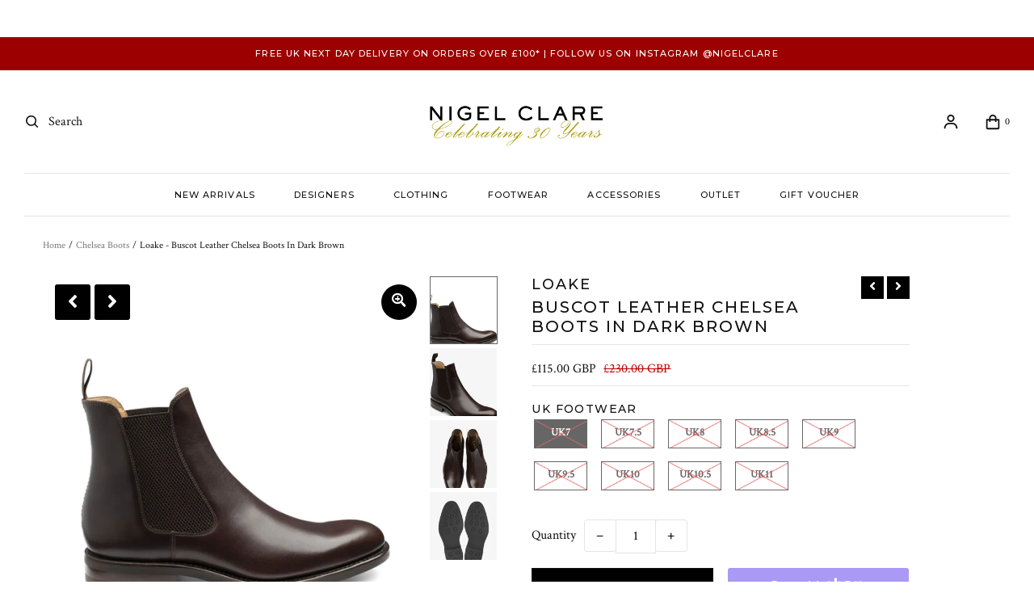

--- FILE ---
content_type: text/html; charset=utf-8
request_url: https://nigelclare.com/collections/chelsea-boots/products/loake-buscot-leather-chelsea-boots-in-dark-brown
body_size: 37280
content:
<!DOCTYPE html>
<!--[if lt IE 7 ]><html class="ie ie6" lang="en"> <![endif]-->
<!--[if IE 7 ]><html class="ie ie7" lang="en"> <![endif]-->
<!--[if IE 8 ]><html class="ie ie8" lang="en"> <![endif]-->
<!--[if (gte IE 9)|!(IE)]><!-->
<html lang="en" class="no-js">
<!--<![endif]-->

<head>


  <meta name="facebook-domain-verification" content="zk8bohug4e93zc9etficdoi3nwy4vt" />
<!-- Start of Booster Apps Seo-0.1-->
<title>Loake - Buscot Leather Chelsea Boots in Dark Brown | Nigel Clare</title><meta name="description" content="The Loake Buscot boots are a premium boot, featuring Goodyear welted rubber soles for greater longevity and grip. Buscot uses the ‘claridge’ last shape for a generous fit and bold toe shape, and is available in a &#39;f&#39; fitting. Buscot is handmade in..." /><script type="application/ld+json">
  {
    "@context": "https://schema.org",
    "@type": "Organization",
    "name": "Nigel Clare",
    "url": "https://nigelclare.com",
    "description": "The ultimate style destination for men's designer clothes, suits, footwear \u0026 accessories from the hottest labels at Nigel Clare. From Armani, Axel Arigato, Belstaff, , Dsquared2, Hugo Boss, Jacob Cohen, Ralph Lauren, Paul Smith and many more men's designer clothing brands.","image": "https://nigelclare.com/cdn/shop/t/37/assets/logo.png?8255",
      "logo": "https://nigelclare.com/cdn/shop/t/37/assets/logo.png?8255","sameAs": ["https://facebook.com/nigelclaremenswear", "https://instagram.com/nigelclare"],
    "telephone": "01257249040",
    "address": {
      "@type": "PostalAddress",
      "streetAddress": "14 High Street, Nigel Clare Menswear",
      "addressLocality": "Chorley",
      "addressRegion": "England",
      "postalCode": "PR7 1DN",
      "addressCountry": "United Kingdom"
    }
  }
</script>

<script type="application/ld+json">
  {
    "@context": "https://schema.org",
    "@type": "WebSite",
    "name": "Nigel Clare",
    "url": "https://nigelclare.com",
    "potentialAction": {
      "@type": "SearchAction",
      "query-input": "required name=query",
      "target": "https://nigelclare.com/search?q={query}"
    }
  }
</script><script type="application/ld+json">
  {
    "@context": "https://schema.org",
    "@type": "Product",
    "name": "Loake - Buscot Leather Chelsea Boots in Dark Brown",
    "brand": {"@type": "Brand","name": "Loake"},
    "sku": "UPK030",
    "mpn": "",
    "description": "The Loake Buscot boots are a premium boot, featuring Goodyear welted rubber soles for greater longevity and grip. Buscot uses the ‘claridge’ last shape for a generous fit and bold toe shape, and is available in a 'f' fitting. Buscot is handmade in England in Loake's Northamptonshire factory.\n\nF Fit\nLast: Claridge\nSole: Rubber\n",
    "url": "https://nigelclare.com/products/loake-buscot-leather-chelsea-boots-in-dark-brown","image": "https://nigelclare.com/cdn/shop/products/655540-1_1200x.jpg?v=1631894001","itemCondition": "https://schema.org/NewCondition",
    "offers": [{
          "@type": "Offer",
          "price": "115.00",
          "priceCurrency": "GBP",
          "itemCondition": "https://schema.org/NewCondition",
          "url": "https://nigelclare.com/products/loake-buscot-leather-chelsea-boots-in-dark-brown?variant=41010078384313",
          "sku": "UPK030",
          "mpn": "",
          "availability" : "https://schema.org/OutOfStock",
          "priceValidUntil": "2026-02-13","gtin14": ""},{
          "@type": "Offer",
          "price": "115.00",
          "priceCurrency": "GBP",
          "itemCondition": "https://schema.org/NewCondition",
          "url": "https://nigelclare.com/products/loake-buscot-leather-chelsea-boots-in-dark-brown?variant=41010078548153",
          "sku": "UPK031",
          "mpn": "",
          "availability" : "https://schema.org/OutOfStock",
          "priceValidUntil": "2026-02-13","gtin14": ""},{
          "@type": "Offer",
          "price": "115.00",
          "priceCurrency": "GBP",
          "itemCondition": "https://schema.org/NewCondition",
          "url": "https://nigelclare.com/products/loake-buscot-leather-chelsea-boots-in-dark-brown?variant=41010078613689",
          "sku": "UPK032",
          "mpn": "",
          "availability" : "https://schema.org/OutOfStock",
          "priceValidUntil": "2026-02-13","gtin14": ""},{
          "@type": "Offer",
          "price": "115.00",
          "priceCurrency": "GBP",
          "itemCondition": "https://schema.org/NewCondition",
          "url": "https://nigelclare.com/products/loake-buscot-leather-chelsea-boots-in-dark-brown?variant=41010078843065",
          "sku": "UPK033",
          "mpn": "",
          "availability" : "https://schema.org/OutOfStock",
          "priceValidUntil": "2026-02-13","gtin14": ""},{
          "@type": "Offer",
          "price": "115.00",
          "priceCurrency": "GBP",
          "itemCondition": "https://schema.org/NewCondition",
          "url": "https://nigelclare.com/products/loake-buscot-leather-chelsea-boots-in-dark-brown?variant=41010079072441",
          "sku": "UPK034",
          "mpn": "",
          "availability" : "https://schema.org/OutOfStock",
          "priceValidUntil": "2026-02-13","gtin14": ""},{
          "@type": "Offer",
          "price": "115.00",
          "priceCurrency": "GBP",
          "itemCondition": "https://schema.org/NewCondition",
          "url": "https://nigelclare.com/products/loake-buscot-leather-chelsea-boots-in-dark-brown?variant=41010079203513",
          "sku": "UPK035",
          "mpn": "",
          "availability" : "https://schema.org/OutOfStock",
          "priceValidUntil": "2026-02-13","gtin14": ""},{
          "@type": "Offer",
          "price": "115.00",
          "priceCurrency": "GBP",
          "itemCondition": "https://schema.org/NewCondition",
          "url": "https://nigelclare.com/products/loake-buscot-leather-chelsea-boots-in-dark-brown?variant=41010079531193",
          "sku": "UPK036",
          "mpn": "",
          "availability" : "https://schema.org/OutOfStock",
          "priceValidUntil": "2026-02-13","gtin14": ""},{
          "@type": "Offer",
          "price": "115.00",
          "priceCurrency": "GBP",
          "itemCondition": "https://schema.org/NewCondition",
          "url": "https://nigelclare.com/products/loake-buscot-leather-chelsea-boots-in-dark-brown?variant=41010079596729",
          "sku": "UPK037",
          "mpn": "",
          "availability" : "https://schema.org/OutOfStock",
          "priceValidUntil": "2026-02-13","gtin14": ""},{
          "@type": "Offer",
          "price": "115.00",
          "priceCurrency": "GBP",
          "itemCondition": "https://schema.org/NewCondition",
          "url": "https://nigelclare.com/products/loake-buscot-leather-chelsea-boots-in-dark-brown?variant=41010079760569",
          "sku": "UPK038",
          "mpn": "",
          "availability" : "https://schema.org/OutOfStock",
          "priceValidUntil": "2026-02-13","gtin14": ""}]}
</script>
<!-- end of Booster Apps SEO -->
<meta charset="utf-8" />
    <!-- Add any tracking or verification meta content below this line -->
    <!-- Facebook or Google Analytics tracking should be placed in your Online store > Preferences and not your theme -->
    <meta name="google-site-verification" content="ZfPrOe4ctRC7HJ53XSc7Y6E4EaFrwYTYJGYScqf6CQI" />
    <!-- Meta content
================================================== -->
    <link rel="canonical" href="https://nigelclare.com/products/loake-buscot-leather-chelsea-boots-in-dark-brown" />
    

<meta property="og:type" content="product">
<meta property="og:title" content="Loake - Buscot Leather Chelsea Boots in Dark Brown">
<meta property="og:url" content="https://nigelclare.com/products/loake-buscot-leather-chelsea-boots-in-dark-brown">
<meta property="og:description" content="The Loake Buscot boots are a premium boot, featuring Goodyear welted rubber soles for greater longevity and grip. Buscot uses the ‘claridge’ last shape for a generous fit and bold toe shape, and is available in a &#39;f&#39; fitting. Buscot is handmade in England in Loake&#39;s Northamptonshire factory.

F Fit
Last: Claridge
Sole: Rubber
">

<meta property="og:image" content="http://nigelclare.com/cdn/shop/products/655540-1_grande.jpg?v=1631894001">
<meta property="og:image:secure_url" content="https://nigelclare.com/cdn/shop/products/655540-1_grande.jpg?v=1631894001">

<meta property="og:image" content="http://nigelclare.com/cdn/shop/products/655540-2_grande.jpg?v=1631893932">
<meta property="og:image:secure_url" content="https://nigelclare.com/cdn/shop/products/655540-2_grande.jpg?v=1631893932">

<meta property="og:image" content="http://nigelclare.com/cdn/shop/products/655540-3_grande.jpg?v=1631893933">
<meta property="og:image:secure_url" content="https://nigelclare.com/cdn/shop/products/655540-3_grande.jpg?v=1631893933">

<meta property="og:price:amount" content="115.00">
<meta property="og:price:currency" content="GBP">

<meta property="og:site_name" content="Nigel Clare">



<meta name="twitter:card" content="summary">


<meta name="twitter:site" content="@nigelclare">


<meta name="twitter:title" content="Loake - Buscot Leather Chelsea Boots in Dark Brown">
<meta name="twitter:description" content="The Loake Buscot boots are a premium boot, featuring Goodyear welted rubber soles for greater longevity and grip. Buscot uses the ‘claridge’ last shape for a generous fit and bold toe shape, and is av">
<meta name="twitter:image" content="https://nigelclare.com/cdn/shop/products/655540-1_large.jpg?v=1631894001">
<meta name="twitter:image:width" content="480">
<meta name="twitter:image:height" content="480">


    <!-- Typography
================================================== -->
    <link href="https://fonts.googleapis.com/css2?family=Crimson+Text&family=Montserrat:wght@500&display=swap" rel="stylesheet">
    <!-- CSS
================================================== -->
    <link href="//nigelclare.com/cdn/shop/t/37/assets/stylesheet.css?v=91640746643314091841766062720" rel="stylesheet" type="text/css" media="all" />
    <link href="//nigelclare.com/cdn/shop/t/37/assets/font-awesomel.min.css?v=126854271692610605411604567485" rel="stylesheet" type="text/css" media="all" />
    <link href="//nigelclare.com/cdn/shop/t/37/assets/queries.css?v=166538814849278210881604567529" rel="stylesheet" type="text/css" media="all" />
    <link href="//nigelclare.com/cdn/shop/t/37/assets/main.min.css?v=97650805389453421941611662547" rel="stylesheet" type="text/css" media="all" />
    <!-- JS
================================================== -->
    <script src="//ajax.googleapis.com/ajax/libs/jquery/2.2.4/jquery.min.js" type="text/javascript"></script>
    <script src="//nigelclare.com/cdn/shop/t/37/assets/eventemitter3.min.js?v=27939738353326123541604567482" type="text/javascript"></script>
    <script src="//nigelclare.com/cdn/shop/t/37/assets/theme.js?v=133653926609004524911604567529" type="text/javascript"></script>
    <script src="//nigelclare.com/cdn/shopifycloud/storefront/assets/themes_support/option_selection-b017cd28.js" type="text/javascript"></script>
    <script src="//nigelclare.com/cdn/shop/t/37/assets/jquery.fs.shifter.js?v=49917305197206640071604567502" type="text/javascript"></script>
    <meta name="viewport" content="width=device-width, initial-scale=1, maximum-scale=1, user-scalable=no">
    <!-- Favicons
================================================== -->
    <link rel="shortcut icon" href="//nigelclare.com/cdn/shop/t/37/assets/favicon.png?v=7276693774924958301604567483">
    
    <script>window.performance && window.performance.mark && window.performance.mark('shopify.content_for_header.start');</script><meta name="google-site-verification" content="ZfPrOe4ctRC7HJ53XSc7Y6E4EaFrwYTYJGYScqf6CQI">
<meta id="shopify-digital-wallet" name="shopify-digital-wallet" content="/6382714964/digital_wallets/dialog">
<meta name="shopify-checkout-api-token" content="9b5f231d982dc69edf6d03bebe850cb1">
<meta id="in-context-paypal-metadata" data-shop-id="6382714964" data-venmo-supported="false" data-environment="production" data-locale="en_US" data-paypal-v4="true" data-currency="GBP">
<link rel="alternate" type="application/json+oembed" href="https://nigelclare.com/products/loake-buscot-leather-chelsea-boots-in-dark-brown.oembed">
<script async="async" src="/checkouts/internal/preloads.js?locale=en-GB"></script>
<link rel="preconnect" href="https://shop.app" crossorigin="anonymous">
<script async="async" src="https://shop.app/checkouts/internal/preloads.js?locale=en-GB&shop_id=6382714964" crossorigin="anonymous"></script>
<script id="apple-pay-shop-capabilities" type="application/json">{"shopId":6382714964,"countryCode":"GB","currencyCode":"GBP","merchantCapabilities":["supports3DS"],"merchantId":"gid:\/\/shopify\/Shop\/6382714964","merchantName":"Nigel Clare","requiredBillingContactFields":["postalAddress","email","phone"],"requiredShippingContactFields":["postalAddress","email","phone"],"shippingType":"shipping","supportedNetworks":["visa","maestro","masterCard","amex","discover","elo"],"total":{"type":"pending","label":"Nigel Clare","amount":"1.00"},"shopifyPaymentsEnabled":true,"supportsSubscriptions":true}</script>
<script id="shopify-features" type="application/json">{"accessToken":"9b5f231d982dc69edf6d03bebe850cb1","betas":["rich-media-storefront-analytics"],"domain":"nigelclare.com","predictiveSearch":true,"shopId":6382714964,"locale":"en"}</script>
<script>var Shopify = Shopify || {};
Shopify.shop = "nigel-clare-chorley.myshopify.com";
Shopify.locale = "en";
Shopify.currency = {"active":"GBP","rate":"1.0"};
Shopify.country = "GB";
Shopify.theme = {"name":"SITE LATEST - WITHOUT SALE TAG","id":115358761145,"schema_name":"Fashionopolism","schema_version":"6.2.1","theme_store_id":141,"role":"main"};
Shopify.theme.handle = "null";
Shopify.theme.style = {"id":null,"handle":null};
Shopify.cdnHost = "nigelclare.com/cdn";
Shopify.routes = Shopify.routes || {};
Shopify.routes.root = "/";</script>
<script type="module">!function(o){(o.Shopify=o.Shopify||{}).modules=!0}(window);</script>
<script>!function(o){function n(){var o=[];function n(){o.push(Array.prototype.slice.apply(arguments))}return n.q=o,n}var t=o.Shopify=o.Shopify||{};t.loadFeatures=n(),t.autoloadFeatures=n()}(window);</script>
<script>
  window.ShopifyPay = window.ShopifyPay || {};
  window.ShopifyPay.apiHost = "shop.app\/pay";
  window.ShopifyPay.redirectState = null;
</script>
<script id="shop-js-analytics" type="application/json">{"pageType":"product"}</script>
<script defer="defer" async type="module" src="//nigelclare.com/cdn/shopifycloud/shop-js/modules/v2/client.init-shop-cart-sync_IZsNAliE.en.esm.js"></script>
<script defer="defer" async type="module" src="//nigelclare.com/cdn/shopifycloud/shop-js/modules/v2/chunk.common_0OUaOowp.esm.js"></script>
<script type="module">
  await import("//nigelclare.com/cdn/shopifycloud/shop-js/modules/v2/client.init-shop-cart-sync_IZsNAliE.en.esm.js");
await import("//nigelclare.com/cdn/shopifycloud/shop-js/modules/v2/chunk.common_0OUaOowp.esm.js");

  window.Shopify.SignInWithShop?.initShopCartSync?.({"fedCMEnabled":true,"windoidEnabled":true});

</script>
<script>
  window.Shopify = window.Shopify || {};
  if (!window.Shopify.featureAssets) window.Shopify.featureAssets = {};
  window.Shopify.featureAssets['shop-js'] = {"shop-cart-sync":["modules/v2/client.shop-cart-sync_DLOhI_0X.en.esm.js","modules/v2/chunk.common_0OUaOowp.esm.js"],"init-fed-cm":["modules/v2/client.init-fed-cm_C6YtU0w6.en.esm.js","modules/v2/chunk.common_0OUaOowp.esm.js"],"shop-button":["modules/v2/client.shop-button_BCMx7GTG.en.esm.js","modules/v2/chunk.common_0OUaOowp.esm.js"],"shop-cash-offers":["modules/v2/client.shop-cash-offers_BT26qb5j.en.esm.js","modules/v2/chunk.common_0OUaOowp.esm.js","modules/v2/chunk.modal_CGo_dVj3.esm.js"],"init-windoid":["modules/v2/client.init-windoid_B9PkRMql.en.esm.js","modules/v2/chunk.common_0OUaOowp.esm.js"],"init-shop-email-lookup-coordinator":["modules/v2/client.init-shop-email-lookup-coordinator_DZkqjsbU.en.esm.js","modules/v2/chunk.common_0OUaOowp.esm.js"],"shop-toast-manager":["modules/v2/client.shop-toast-manager_Di2EnuM7.en.esm.js","modules/v2/chunk.common_0OUaOowp.esm.js"],"shop-login-button":["modules/v2/client.shop-login-button_BtqW_SIO.en.esm.js","modules/v2/chunk.common_0OUaOowp.esm.js","modules/v2/chunk.modal_CGo_dVj3.esm.js"],"avatar":["modules/v2/client.avatar_BTnouDA3.en.esm.js"],"pay-button":["modules/v2/client.pay-button_CWa-C9R1.en.esm.js","modules/v2/chunk.common_0OUaOowp.esm.js"],"init-shop-cart-sync":["modules/v2/client.init-shop-cart-sync_IZsNAliE.en.esm.js","modules/v2/chunk.common_0OUaOowp.esm.js"],"init-customer-accounts":["modules/v2/client.init-customer-accounts_DenGwJTU.en.esm.js","modules/v2/client.shop-login-button_BtqW_SIO.en.esm.js","modules/v2/chunk.common_0OUaOowp.esm.js","modules/v2/chunk.modal_CGo_dVj3.esm.js"],"init-shop-for-new-customer-accounts":["modules/v2/client.init-shop-for-new-customer-accounts_JdHXxpS9.en.esm.js","modules/v2/client.shop-login-button_BtqW_SIO.en.esm.js","modules/v2/chunk.common_0OUaOowp.esm.js","modules/v2/chunk.modal_CGo_dVj3.esm.js"],"init-customer-accounts-sign-up":["modules/v2/client.init-customer-accounts-sign-up_D6__K_p8.en.esm.js","modules/v2/client.shop-login-button_BtqW_SIO.en.esm.js","modules/v2/chunk.common_0OUaOowp.esm.js","modules/v2/chunk.modal_CGo_dVj3.esm.js"],"checkout-modal":["modules/v2/client.checkout-modal_C_ZQDY6s.en.esm.js","modules/v2/chunk.common_0OUaOowp.esm.js","modules/v2/chunk.modal_CGo_dVj3.esm.js"],"shop-follow-button":["modules/v2/client.shop-follow-button_XetIsj8l.en.esm.js","modules/v2/chunk.common_0OUaOowp.esm.js","modules/v2/chunk.modal_CGo_dVj3.esm.js"],"lead-capture":["modules/v2/client.lead-capture_DvA72MRN.en.esm.js","modules/v2/chunk.common_0OUaOowp.esm.js","modules/v2/chunk.modal_CGo_dVj3.esm.js"],"shop-login":["modules/v2/client.shop-login_ClXNxyh6.en.esm.js","modules/v2/chunk.common_0OUaOowp.esm.js","modules/v2/chunk.modal_CGo_dVj3.esm.js"],"payment-terms":["modules/v2/client.payment-terms_CNlwjfZz.en.esm.js","modules/v2/chunk.common_0OUaOowp.esm.js","modules/v2/chunk.modal_CGo_dVj3.esm.js"]};
</script>
<script>(function() {
  var isLoaded = false;
  function asyncLoad() {
    if (isLoaded) return;
    isLoaded = true;
    var urls = ["https:\/\/ecommplugins-scripts.trustpilot.com\/v2.1\/js\/header.min.js?settings=eyJrZXkiOiJ2OG9LSHYxYVNlTkpQZ2l2IiwicyI6InNrdSJ9\u0026shop=nigel-clare-chorley.myshopify.com","https:\/\/ecommplugins-trustboxsettings.trustpilot.com\/nigel-clare-chorley.myshopify.com.js?settings=1632147618258\u0026shop=nigel-clare-chorley.myshopify.com","https:\/\/cdn.shopify.com\/s\/files\/1\/0063\/8271\/4964\/t\/37\/assets\/booster_eu_cookie_6382714964.js?v=1623162512\u0026shop=nigel-clare-chorley.myshopify.com","https:\/\/widget.trustpilot.com\/bootstrap\/v5\/tp.widget.sync.bootstrap.min.js?shop=nigel-clare-chorley.myshopify.com","https:\/\/gatsby-statics.gatsby.tech\/nigelclare\/script.min.js?shop=nigel-clare-chorley.myshopify.com","https:\/\/cdn.nfcube.com\/instafeed-80326ff30df4d27f7a6eec49e3826a3b.js?shop=nigel-clare-chorley.myshopify.com","https:\/\/s3.eu-west-1.amazonaws.com\/production-klarna-il-shopify-osm\/a6c5e37d3b587ca7438f15aa90b429b47085a035\/nigel-clare-chorley.myshopify.com-1708602692151.js?shop=nigel-clare-chorley.myshopify.com","https:\/\/static.klaviyo.com\/onsite\/js\/SGykk9\/klaviyo.js?company_id=SGykk9\u0026shop=nigel-clare-chorley.myshopify.com","https:\/\/a.mailmunch.co\/widgets\/site-659108-e8d4caff32f282a1b04c95144fc994491d49e40d.js?shop=nigel-clare-chorley.myshopify.com"];
    for (var i = 0; i < urls.length; i++) {
      var s = document.createElement('script');
      s.type = 'text/javascript';
      s.async = true;
      s.src = urls[i];
      var x = document.getElementsByTagName('script')[0];
      x.parentNode.insertBefore(s, x);
    }
  };
  if(window.attachEvent) {
    window.attachEvent('onload', asyncLoad);
  } else {
    window.addEventListener('load', asyncLoad, false);
  }
})();</script>
<script id="__st">var __st={"a":6382714964,"offset":0,"reqid":"052dedd2-d2ba-4473-afcb-f56788c2d5ae-1768416496","pageurl":"nigelclare.com\/collections\/chelsea-boots\/products\/loake-buscot-leather-chelsea-boots-in-dark-brown","u":"b179c2c5f492","p":"product","rtyp":"product","rid":6972991701177};</script>
<script>window.ShopifyPaypalV4VisibilityTracking = true;</script>
<script id="captcha-bootstrap">!function(){'use strict';const t='contact',e='account',n='new_comment',o=[[t,t],['blogs',n],['comments',n],[t,'customer']],c=[[e,'customer_login'],[e,'guest_login'],[e,'recover_customer_password'],[e,'create_customer']],r=t=>t.map((([t,e])=>`form[action*='/${t}']:not([data-nocaptcha='true']) input[name='form_type'][value='${e}']`)).join(','),a=t=>()=>t?[...document.querySelectorAll(t)].map((t=>t.form)):[];function s(){const t=[...o],e=r(t);return a(e)}const i='password',u='form_key',d=['recaptcha-v3-token','g-recaptcha-response','h-captcha-response',i],f=()=>{try{return window.sessionStorage}catch{return}},m='__shopify_v',_=t=>t.elements[u];function p(t,e,n=!1){try{const o=window.sessionStorage,c=JSON.parse(o.getItem(e)),{data:r}=function(t){const{data:e,action:n}=t;return t[m]||n?{data:e,action:n}:{data:t,action:n}}(c);for(const[e,n]of Object.entries(r))t.elements[e]&&(t.elements[e].value=n);n&&o.removeItem(e)}catch(o){console.error('form repopulation failed',{error:o})}}const l='form_type',E='cptcha';function T(t){t.dataset[E]=!0}const w=window,h=w.document,L='Shopify',v='ce_forms',y='captcha';let A=!1;((t,e)=>{const n=(g='f06e6c50-85a8-45c8-87d0-21a2b65856fe',I='https://cdn.shopify.com/shopifycloud/storefront-forms-hcaptcha/ce_storefront_forms_captcha_hcaptcha.v1.5.2.iife.js',D={infoText:'Protected by hCaptcha',privacyText:'Privacy',termsText:'Terms'},(t,e,n)=>{const o=w[L][v],c=o.bindForm;if(c)return c(t,g,e,D).then(n);var r;o.q.push([[t,g,e,D],n]),r=I,A||(h.body.append(Object.assign(h.createElement('script'),{id:'captcha-provider',async:!0,src:r})),A=!0)});var g,I,D;w[L]=w[L]||{},w[L][v]=w[L][v]||{},w[L][v].q=[],w[L][y]=w[L][y]||{},w[L][y].protect=function(t,e){n(t,void 0,e),T(t)},Object.freeze(w[L][y]),function(t,e,n,w,h,L){const[v,y,A,g]=function(t,e,n){const i=e?o:[],u=t?c:[],d=[...i,...u],f=r(d),m=r(i),_=r(d.filter((([t,e])=>n.includes(e))));return[a(f),a(m),a(_),s()]}(w,h,L),I=t=>{const e=t.target;return e instanceof HTMLFormElement?e:e&&e.form},D=t=>v().includes(t);t.addEventListener('submit',(t=>{const e=I(t);if(!e)return;const n=D(e)&&!e.dataset.hcaptchaBound&&!e.dataset.recaptchaBound,o=_(e),c=g().includes(e)&&(!o||!o.value);(n||c)&&t.preventDefault(),c&&!n&&(function(t){try{if(!f())return;!function(t){const e=f();if(!e)return;const n=_(t);if(!n)return;const o=n.value;o&&e.removeItem(o)}(t);const e=Array.from(Array(32),(()=>Math.random().toString(36)[2])).join('');!function(t,e){_(t)||t.append(Object.assign(document.createElement('input'),{type:'hidden',name:u})),t.elements[u].value=e}(t,e),function(t,e){const n=f();if(!n)return;const o=[...t.querySelectorAll(`input[type='${i}']`)].map((({name:t})=>t)),c=[...d,...o],r={};for(const[a,s]of new FormData(t).entries())c.includes(a)||(r[a]=s);n.setItem(e,JSON.stringify({[m]:1,action:t.action,data:r}))}(t,e)}catch(e){console.error('failed to persist form',e)}}(e),e.submit())}));const S=(t,e)=>{t&&!t.dataset[E]&&(n(t,e.some((e=>e===t))),T(t))};for(const o of['focusin','change'])t.addEventListener(o,(t=>{const e=I(t);D(e)&&S(e,y())}));const B=e.get('form_key'),M=e.get(l),P=B&&M;t.addEventListener('DOMContentLoaded',(()=>{const t=y();if(P)for(const e of t)e.elements[l].value===M&&p(e,B);[...new Set([...A(),...v().filter((t=>'true'===t.dataset.shopifyCaptcha))])].forEach((e=>S(e,t)))}))}(h,new URLSearchParams(w.location.search),n,t,e,['guest_login'])})(!1,!0)}();</script>
<script integrity="sha256-4kQ18oKyAcykRKYeNunJcIwy7WH5gtpwJnB7kiuLZ1E=" data-source-attribution="shopify.loadfeatures" defer="defer" src="//nigelclare.com/cdn/shopifycloud/storefront/assets/storefront/load_feature-a0a9edcb.js" crossorigin="anonymous"></script>
<script crossorigin="anonymous" defer="defer" src="//nigelclare.com/cdn/shopifycloud/storefront/assets/shopify_pay/storefront-65b4c6d7.js?v=20250812"></script>
<script data-source-attribution="shopify.dynamic_checkout.dynamic.init">var Shopify=Shopify||{};Shopify.PaymentButton=Shopify.PaymentButton||{isStorefrontPortableWallets:!0,init:function(){window.Shopify.PaymentButton.init=function(){};var t=document.createElement("script");t.src="https://nigelclare.com/cdn/shopifycloud/portable-wallets/latest/portable-wallets.en.js",t.type="module",document.head.appendChild(t)}};
</script>
<script data-source-attribution="shopify.dynamic_checkout.buyer_consent">
  function portableWalletsHideBuyerConsent(e){var t=document.getElementById("shopify-buyer-consent"),n=document.getElementById("shopify-subscription-policy-button");t&&n&&(t.classList.add("hidden"),t.setAttribute("aria-hidden","true"),n.removeEventListener("click",e))}function portableWalletsShowBuyerConsent(e){var t=document.getElementById("shopify-buyer-consent"),n=document.getElementById("shopify-subscription-policy-button");t&&n&&(t.classList.remove("hidden"),t.removeAttribute("aria-hidden"),n.addEventListener("click",e))}window.Shopify?.PaymentButton&&(window.Shopify.PaymentButton.hideBuyerConsent=portableWalletsHideBuyerConsent,window.Shopify.PaymentButton.showBuyerConsent=portableWalletsShowBuyerConsent);
</script>
<script>
  function portableWalletsCleanup(e){e&&e.src&&console.error("Failed to load portable wallets script "+e.src);var t=document.querySelectorAll("shopify-accelerated-checkout .shopify-payment-button__skeleton, shopify-accelerated-checkout-cart .wallet-cart-button__skeleton"),e=document.getElementById("shopify-buyer-consent");for(let e=0;e<t.length;e++)t[e].remove();e&&e.remove()}function portableWalletsNotLoadedAsModule(e){e instanceof ErrorEvent&&"string"==typeof e.message&&e.message.includes("import.meta")&&"string"==typeof e.filename&&e.filename.includes("portable-wallets")&&(window.removeEventListener("error",portableWalletsNotLoadedAsModule),window.Shopify.PaymentButton.failedToLoad=e,"loading"===document.readyState?document.addEventListener("DOMContentLoaded",window.Shopify.PaymentButton.init):window.Shopify.PaymentButton.init())}window.addEventListener("error",portableWalletsNotLoadedAsModule);
</script>

<script type="module" src="https://nigelclare.com/cdn/shopifycloud/portable-wallets/latest/portable-wallets.en.js" onError="portableWalletsCleanup(this)" crossorigin="anonymous"></script>
<script nomodule>
  document.addEventListener("DOMContentLoaded", portableWalletsCleanup);
</script>

<link id="shopify-accelerated-checkout-styles" rel="stylesheet" media="screen" href="https://nigelclare.com/cdn/shopifycloud/portable-wallets/latest/accelerated-checkout-backwards-compat.css" crossorigin="anonymous">
<style id="shopify-accelerated-checkout-cart">
        #shopify-buyer-consent {
  margin-top: 1em;
  display: inline-block;
  width: 100%;
}

#shopify-buyer-consent.hidden {
  display: none;
}

#shopify-subscription-policy-button {
  background: none;
  border: none;
  padding: 0;
  text-decoration: underline;
  font-size: inherit;
  cursor: pointer;
}

#shopify-subscription-policy-button::before {
  box-shadow: none;
}

      </style>
<script id="sections-script" data-sections="product-recommendations" defer="defer" src="//nigelclare.com/cdn/shop/t/37/compiled_assets/scripts.js?8255"></script>
<script>window.performance && window.performance.mark && window.performance.mark('shopify.content_for_header.end');</script>
    
<script>window.__pagefly_analytics_settings__ = {"acceptTracking":false};</script>
    <!--begin-bc-sf-filter-css-->
    <style data-id="bc-sf-filter-style" type="text/css">
      #bc-sf-filter-options-wrapper .bc-sf-filter-option-block .bc-sf-filter-block-title h3,
      #bc-sf-filter-tree-h .bc-sf-filter-option-block .bc-sf-filter-block-title a {}
    
     .bc-sf-filter-option-block .bc-sf-filter-block-title h3>span:before {}
      .bc-sf-filter-option-block .bc-sf-filter-block-title h3>span.up:before {}
    
      #bc-sf-filter-options-wrapper .bc-sf-filter-option-block .bc-sf-filter-block-content ul li a,
      #bc-sf-filter-tree-h .bc-sf-filter-option-block .bc-sf-filter-block-content ul li a,
      .bc-sf-filter-option-block-sub_category .bc-sf-filter-block-content ul li h3 a,
      .bc-sf-filter-selection-wrapper .bc-sf-filter-selected-items .selected-item>a,
      .bc-sf-filter-selection-wrapper .bc-sf-filter-block-title h3,
      .bc-sf-filter-clear, 
      .bc-sf-filter-clear-all{}
    
      .bc-sf-filter-option-block-sub_category .bc-sf-filter-option-single-list li span.sub-icon:before {}
      .bc-sf-filter-option-block-sub_category .bc-sf-filter-option-single-list li span.sub-icon.sub-up:before {}

      #bc-sf-filter-tree-mobile button {}
    </style><link href="//nigelclare.com/cdn/shop/t/37/assets/bc-sf-filter.scss.css?v=47776403602051706201698842905" rel="stylesheet" type="text/css" media="all" />
    <!--end-bc-sf-filter-css-->
    <meta name="google-site-verification" content="2U0gX92uNRpd7r-YTGvpELSfN2823uDqHOYf9osfLKM" />
	<script type="text/javascript" src="https://www.bugherd.com/sidebarv2.js?apikey=hmiekcxebealaxutplv9xq" async="true"></script>
 

<script>window.__pagefly_analytics_settings__ = {"acceptTracking":false};</script>
  <!-- Hotjar Tracking Code for nigelclare.com -->
<script>
    (function(h,o,t,j,a,r){
        h.hj=h.hj||function(){(h.hj.q=h.hj.q||[]).push(arguments)};
        h._hjSettings={hjid:2447419,hjsv:6};
        a=o.getElementsByTagName('head')[0];
        r=o.createElement('script');r.async=1;
        r.src=t+h._hjSettings.hjid+j+h._hjSettings.hjsv;
        a.appendChild(r);
    })(window,document,'https://static.hotjar.com/c/hotjar-','.js?sv=');
</script>
 <script src="https://cdn.shopify.com/extensions/8d2c31d3-a828-4daf-820f-80b7f8e01c39/nova-eu-cookie-bar-gdpr-4/assets/nova-cookie-app-embed.js" type="text/javascript" defer="defer"></script>
<link href="https://cdn.shopify.com/extensions/8d2c31d3-a828-4daf-820f-80b7f8e01c39/nova-eu-cookie-bar-gdpr-4/assets/nova-cookie.css" rel="stylesheet" type="text/css" media="all">
<link href="https://monorail-edge.shopifysvc.com" rel="dns-prefetch">
<script>(function(){if ("sendBeacon" in navigator && "performance" in window) {try {var session_token_from_headers = performance.getEntriesByType('navigation')[0].serverTiming.find(x => x.name == '_s').description;} catch {var session_token_from_headers = undefined;}var session_cookie_matches = document.cookie.match(/_shopify_s=([^;]*)/);var session_token_from_cookie = session_cookie_matches && session_cookie_matches.length === 2 ? session_cookie_matches[1] : "";var session_token = session_token_from_headers || session_token_from_cookie || "";function handle_abandonment_event(e) {var entries = performance.getEntries().filter(function(entry) {return /monorail-edge.shopifysvc.com/.test(entry.name);});if (!window.abandonment_tracked && entries.length === 0) {window.abandonment_tracked = true;var currentMs = Date.now();var navigation_start = performance.timing.navigationStart;var payload = {shop_id: 6382714964,url: window.location.href,navigation_start,duration: currentMs - navigation_start,session_token,page_type: "product"};window.navigator.sendBeacon("https://monorail-edge.shopifysvc.com/v1/produce", JSON.stringify({schema_id: "online_store_buyer_site_abandonment/1.1",payload: payload,metadata: {event_created_at_ms: currentMs,event_sent_at_ms: currentMs}}));}}window.addEventListener('pagehide', handle_abandonment_event);}}());</script>
<script id="web-pixels-manager-setup">(function e(e,d,r,n,o){if(void 0===o&&(o={}),!Boolean(null===(a=null===(i=window.Shopify)||void 0===i?void 0:i.analytics)||void 0===a?void 0:a.replayQueue)){var i,a;window.Shopify=window.Shopify||{};var t=window.Shopify;t.analytics=t.analytics||{};var s=t.analytics;s.replayQueue=[],s.publish=function(e,d,r){return s.replayQueue.push([e,d,r]),!0};try{self.performance.mark("wpm:start")}catch(e){}var l=function(){var e={modern:/Edge?\/(1{2}[4-9]|1[2-9]\d|[2-9]\d{2}|\d{4,})\.\d+(\.\d+|)|Firefox\/(1{2}[4-9]|1[2-9]\d|[2-9]\d{2}|\d{4,})\.\d+(\.\d+|)|Chrom(ium|e)\/(9{2}|\d{3,})\.\d+(\.\d+|)|(Maci|X1{2}).+ Version\/(15\.\d+|(1[6-9]|[2-9]\d|\d{3,})\.\d+)([,.]\d+|)( \(\w+\)|)( Mobile\/\w+|) Safari\/|Chrome.+OPR\/(9{2}|\d{3,})\.\d+\.\d+|(CPU[ +]OS|iPhone[ +]OS|CPU[ +]iPhone|CPU IPhone OS|CPU iPad OS)[ +]+(15[._]\d+|(1[6-9]|[2-9]\d|\d{3,})[._]\d+)([._]\d+|)|Android:?[ /-](13[3-9]|1[4-9]\d|[2-9]\d{2}|\d{4,})(\.\d+|)(\.\d+|)|Android.+Firefox\/(13[5-9]|1[4-9]\d|[2-9]\d{2}|\d{4,})\.\d+(\.\d+|)|Android.+Chrom(ium|e)\/(13[3-9]|1[4-9]\d|[2-9]\d{2}|\d{4,})\.\d+(\.\d+|)|SamsungBrowser\/([2-9]\d|\d{3,})\.\d+/,legacy:/Edge?\/(1[6-9]|[2-9]\d|\d{3,})\.\d+(\.\d+|)|Firefox\/(5[4-9]|[6-9]\d|\d{3,})\.\d+(\.\d+|)|Chrom(ium|e)\/(5[1-9]|[6-9]\d|\d{3,})\.\d+(\.\d+|)([\d.]+$|.*Safari\/(?![\d.]+ Edge\/[\d.]+$))|(Maci|X1{2}).+ Version\/(10\.\d+|(1[1-9]|[2-9]\d|\d{3,})\.\d+)([,.]\d+|)( \(\w+\)|)( Mobile\/\w+|) Safari\/|Chrome.+OPR\/(3[89]|[4-9]\d|\d{3,})\.\d+\.\d+|(CPU[ +]OS|iPhone[ +]OS|CPU[ +]iPhone|CPU IPhone OS|CPU iPad OS)[ +]+(10[._]\d+|(1[1-9]|[2-9]\d|\d{3,})[._]\d+)([._]\d+|)|Android:?[ /-](13[3-9]|1[4-9]\d|[2-9]\d{2}|\d{4,})(\.\d+|)(\.\d+|)|Mobile Safari.+OPR\/([89]\d|\d{3,})\.\d+\.\d+|Android.+Firefox\/(13[5-9]|1[4-9]\d|[2-9]\d{2}|\d{4,})\.\d+(\.\d+|)|Android.+Chrom(ium|e)\/(13[3-9]|1[4-9]\d|[2-9]\d{2}|\d{4,})\.\d+(\.\d+|)|Android.+(UC? ?Browser|UCWEB|U3)[ /]?(15\.([5-9]|\d{2,})|(1[6-9]|[2-9]\d|\d{3,})\.\d+)\.\d+|SamsungBrowser\/(5\.\d+|([6-9]|\d{2,})\.\d+)|Android.+MQ{2}Browser\/(14(\.(9|\d{2,})|)|(1[5-9]|[2-9]\d|\d{3,})(\.\d+|))(\.\d+|)|K[Aa][Ii]OS\/(3\.\d+|([4-9]|\d{2,})\.\d+)(\.\d+|)/},d=e.modern,r=e.legacy,n=navigator.userAgent;return n.match(d)?"modern":n.match(r)?"legacy":"unknown"}(),u="modern"===l?"modern":"legacy",c=(null!=n?n:{modern:"",legacy:""})[u],f=function(e){return[e.baseUrl,"/wpm","/b",e.hashVersion,"modern"===e.buildTarget?"m":"l",".js"].join("")}({baseUrl:d,hashVersion:r,buildTarget:u}),m=function(e){var d=e.version,r=e.bundleTarget,n=e.surface,o=e.pageUrl,i=e.monorailEndpoint;return{emit:function(e){var a=e.status,t=e.errorMsg,s=(new Date).getTime(),l=JSON.stringify({metadata:{event_sent_at_ms:s},events:[{schema_id:"web_pixels_manager_load/3.1",payload:{version:d,bundle_target:r,page_url:o,status:a,surface:n,error_msg:t},metadata:{event_created_at_ms:s}}]});if(!i)return console&&console.warn&&console.warn("[Web Pixels Manager] No Monorail endpoint provided, skipping logging."),!1;try{return self.navigator.sendBeacon.bind(self.navigator)(i,l)}catch(e){}var u=new XMLHttpRequest;try{return u.open("POST",i,!0),u.setRequestHeader("Content-Type","text/plain"),u.send(l),!0}catch(e){return console&&console.warn&&console.warn("[Web Pixels Manager] Got an unhandled error while logging to Monorail."),!1}}}}({version:r,bundleTarget:l,surface:e.surface,pageUrl:self.location.href,monorailEndpoint:e.monorailEndpoint});try{o.browserTarget=l,function(e){var d=e.src,r=e.async,n=void 0===r||r,o=e.onload,i=e.onerror,a=e.sri,t=e.scriptDataAttributes,s=void 0===t?{}:t,l=document.createElement("script"),u=document.querySelector("head"),c=document.querySelector("body");if(l.async=n,l.src=d,a&&(l.integrity=a,l.crossOrigin="anonymous"),s)for(var f in s)if(Object.prototype.hasOwnProperty.call(s,f))try{l.dataset[f]=s[f]}catch(e){}if(o&&l.addEventListener("load",o),i&&l.addEventListener("error",i),u)u.appendChild(l);else{if(!c)throw new Error("Did not find a head or body element to append the script");c.appendChild(l)}}({src:f,async:!0,onload:function(){if(!function(){var e,d;return Boolean(null===(d=null===(e=window.Shopify)||void 0===e?void 0:e.analytics)||void 0===d?void 0:d.initialized)}()){var d=window.webPixelsManager.init(e)||void 0;if(d){var r=window.Shopify.analytics;r.replayQueue.forEach((function(e){var r=e[0],n=e[1],o=e[2];d.publishCustomEvent(r,n,o)})),r.replayQueue=[],r.publish=d.publishCustomEvent,r.visitor=d.visitor,r.initialized=!0}}},onerror:function(){return m.emit({status:"failed",errorMsg:"".concat(f," has failed to load")})},sri:function(e){var d=/^sha384-[A-Za-z0-9+/=]+$/;return"string"==typeof e&&d.test(e)}(c)?c:"",scriptDataAttributes:o}),m.emit({status:"loading"})}catch(e){m.emit({status:"failed",errorMsg:(null==e?void 0:e.message)||"Unknown error"})}}})({shopId: 6382714964,storefrontBaseUrl: "https://nigelclare.com",extensionsBaseUrl: "https://extensions.shopifycdn.com/cdn/shopifycloud/web-pixels-manager",monorailEndpoint: "https://monorail-edge.shopifysvc.com/unstable/produce_batch",surface: "storefront-renderer",enabledBetaFlags: ["2dca8a86","a0d5f9d2"],webPixelsConfigList: [{"id":"3023798656","configuration":"{\"accountID\":\"SGykk9\",\"webPixelConfig\":\"eyJlbmFibGVBZGRlZFRvQ2FydEV2ZW50cyI6IHRydWV9\"}","eventPayloadVersion":"v1","runtimeContext":"STRICT","scriptVersion":"524f6c1ee37bacdca7657a665bdca589","type":"APP","apiClientId":123074,"privacyPurposes":["ANALYTICS","MARKETING"],"dataSharingAdjustments":{"protectedCustomerApprovalScopes":["read_customer_address","read_customer_email","read_customer_name","read_customer_personal_data","read_customer_phone"]}},{"id":"497189106","configuration":"{\"config\":\"{\\\"pixel_id\\\":\\\"G-MG2PEHFPXQ\\\",\\\"gtag_events\\\":[{\\\"type\\\":\\\"purchase\\\",\\\"action_label\\\":\\\"G-MG2PEHFPXQ\\\"},{\\\"type\\\":\\\"page_view\\\",\\\"action_label\\\":\\\"G-MG2PEHFPXQ\\\"},{\\\"type\\\":\\\"view_item\\\",\\\"action_label\\\":\\\"G-MG2PEHFPXQ\\\"},{\\\"type\\\":\\\"search\\\",\\\"action_label\\\":\\\"G-MG2PEHFPXQ\\\"},{\\\"type\\\":\\\"add_to_cart\\\",\\\"action_label\\\":\\\"G-MG2PEHFPXQ\\\"},{\\\"type\\\":\\\"begin_checkout\\\",\\\"action_label\\\":\\\"G-MG2PEHFPXQ\\\"},{\\\"type\\\":\\\"add_payment_info\\\",\\\"action_label\\\":\\\"G-MG2PEHFPXQ\\\"}],\\\"enable_monitoring_mode\\\":false}\"}","eventPayloadVersion":"v1","runtimeContext":"OPEN","scriptVersion":"b2a88bafab3e21179ed38636efcd8a93","type":"APP","apiClientId":1780363,"privacyPurposes":[],"dataSharingAdjustments":{"protectedCustomerApprovalScopes":["read_customer_address","read_customer_email","read_customer_name","read_customer_personal_data","read_customer_phone"]}},{"id":"219447538","configuration":"{\"pixel_id\":\"692890544608697\",\"pixel_type\":\"facebook_pixel\",\"metaapp_system_user_token\":\"-\"}","eventPayloadVersion":"v1","runtimeContext":"OPEN","scriptVersion":"ca16bc87fe92b6042fbaa3acc2fbdaa6","type":"APP","apiClientId":2329312,"privacyPurposes":["ANALYTICS","MARKETING","SALE_OF_DATA"],"dataSharingAdjustments":{"protectedCustomerApprovalScopes":["read_customer_address","read_customer_email","read_customer_name","read_customer_personal_data","read_customer_phone"]}},{"id":"196804992","eventPayloadVersion":"v1","runtimeContext":"LAX","scriptVersion":"1","type":"CUSTOM","privacyPurposes":["ANALYTICS"],"name":"Google Analytics tag (migrated)"},{"id":"shopify-app-pixel","configuration":"{}","eventPayloadVersion":"v1","runtimeContext":"STRICT","scriptVersion":"0450","apiClientId":"shopify-pixel","type":"APP","privacyPurposes":["ANALYTICS","MARKETING"]},{"id":"shopify-custom-pixel","eventPayloadVersion":"v1","runtimeContext":"LAX","scriptVersion":"0450","apiClientId":"shopify-pixel","type":"CUSTOM","privacyPurposes":["ANALYTICS","MARKETING"]}],isMerchantRequest: false,initData: {"shop":{"name":"Nigel Clare","paymentSettings":{"currencyCode":"GBP"},"myshopifyDomain":"nigel-clare-chorley.myshopify.com","countryCode":"GB","storefrontUrl":"https:\/\/nigelclare.com"},"customer":null,"cart":null,"checkout":null,"productVariants":[{"price":{"amount":115.0,"currencyCode":"GBP"},"product":{"title":"Loake - Buscot Leather Chelsea Boots in Dark Brown","vendor":"Loake","id":"6972991701177","untranslatedTitle":"Loake - Buscot Leather Chelsea Boots in Dark Brown","url":"\/products\/loake-buscot-leather-chelsea-boots-in-dark-brown","type":"Footwear"},"id":"41010078384313","image":{"src":"\/\/nigelclare.com\/cdn\/shop\/products\/655540-1.jpg?v=1631894001"},"sku":"UPK030","title":"Brown \/ UK7","untranslatedTitle":"Brown \/ UK7"},{"price":{"amount":115.0,"currencyCode":"GBP"},"product":{"title":"Loake - Buscot Leather Chelsea Boots in Dark Brown","vendor":"Loake","id":"6972991701177","untranslatedTitle":"Loake - Buscot Leather Chelsea Boots in Dark Brown","url":"\/products\/loake-buscot-leather-chelsea-boots-in-dark-brown","type":"Footwear"},"id":"41010078548153","image":{"src":"\/\/nigelclare.com\/cdn\/shop\/products\/655540-1.jpg?v=1631894001"},"sku":"UPK031","title":"Brown \/ UK7.5","untranslatedTitle":"Brown \/ UK7.5"},{"price":{"amount":115.0,"currencyCode":"GBP"},"product":{"title":"Loake - Buscot Leather Chelsea Boots in Dark Brown","vendor":"Loake","id":"6972991701177","untranslatedTitle":"Loake - Buscot Leather Chelsea Boots in Dark Brown","url":"\/products\/loake-buscot-leather-chelsea-boots-in-dark-brown","type":"Footwear"},"id":"41010078613689","image":{"src":"\/\/nigelclare.com\/cdn\/shop\/products\/655540-1.jpg?v=1631894001"},"sku":"UPK032","title":"Brown \/ UK8","untranslatedTitle":"Brown \/ UK8"},{"price":{"amount":115.0,"currencyCode":"GBP"},"product":{"title":"Loake - Buscot Leather Chelsea Boots in Dark Brown","vendor":"Loake","id":"6972991701177","untranslatedTitle":"Loake - Buscot Leather Chelsea Boots in Dark Brown","url":"\/products\/loake-buscot-leather-chelsea-boots-in-dark-brown","type":"Footwear"},"id":"41010078843065","image":{"src":"\/\/nigelclare.com\/cdn\/shop\/products\/655540-1.jpg?v=1631894001"},"sku":"UPK033","title":"Brown \/ UK8.5","untranslatedTitle":"Brown \/ UK8.5"},{"price":{"amount":115.0,"currencyCode":"GBP"},"product":{"title":"Loake - Buscot Leather Chelsea Boots in Dark Brown","vendor":"Loake","id":"6972991701177","untranslatedTitle":"Loake - Buscot Leather Chelsea Boots in Dark Brown","url":"\/products\/loake-buscot-leather-chelsea-boots-in-dark-brown","type":"Footwear"},"id":"41010079072441","image":{"src":"\/\/nigelclare.com\/cdn\/shop\/products\/655540-1.jpg?v=1631894001"},"sku":"UPK034","title":"Brown \/ UK9","untranslatedTitle":"Brown \/ UK9"},{"price":{"amount":115.0,"currencyCode":"GBP"},"product":{"title":"Loake - Buscot Leather Chelsea Boots in Dark Brown","vendor":"Loake","id":"6972991701177","untranslatedTitle":"Loake - Buscot Leather Chelsea Boots in Dark Brown","url":"\/products\/loake-buscot-leather-chelsea-boots-in-dark-brown","type":"Footwear"},"id":"41010079203513","image":{"src":"\/\/nigelclare.com\/cdn\/shop\/products\/655540-1.jpg?v=1631894001"},"sku":"UPK035","title":"Brown \/ UK9.5","untranslatedTitle":"Brown \/ UK9.5"},{"price":{"amount":115.0,"currencyCode":"GBP"},"product":{"title":"Loake - Buscot Leather Chelsea Boots in Dark Brown","vendor":"Loake","id":"6972991701177","untranslatedTitle":"Loake - Buscot Leather Chelsea Boots in Dark Brown","url":"\/products\/loake-buscot-leather-chelsea-boots-in-dark-brown","type":"Footwear"},"id":"41010079531193","image":{"src":"\/\/nigelclare.com\/cdn\/shop\/products\/655540-1.jpg?v=1631894001"},"sku":"UPK036","title":"Brown \/ UK10","untranslatedTitle":"Brown \/ UK10"},{"price":{"amount":115.0,"currencyCode":"GBP"},"product":{"title":"Loake - Buscot Leather Chelsea Boots in Dark Brown","vendor":"Loake","id":"6972991701177","untranslatedTitle":"Loake - Buscot Leather Chelsea Boots in Dark Brown","url":"\/products\/loake-buscot-leather-chelsea-boots-in-dark-brown","type":"Footwear"},"id":"41010079596729","image":{"src":"\/\/nigelclare.com\/cdn\/shop\/products\/655540-1.jpg?v=1631894001"},"sku":"UPK037","title":"Brown \/ UK10.5","untranslatedTitle":"Brown \/ UK10.5"},{"price":{"amount":115.0,"currencyCode":"GBP"},"product":{"title":"Loake - Buscot Leather Chelsea Boots in Dark Brown","vendor":"Loake","id":"6972991701177","untranslatedTitle":"Loake - Buscot Leather Chelsea Boots in Dark Brown","url":"\/products\/loake-buscot-leather-chelsea-boots-in-dark-brown","type":"Footwear"},"id":"41010079760569","image":{"src":"\/\/nigelclare.com\/cdn\/shop\/products\/655540-1.jpg?v=1631894001"},"sku":"UPK038","title":"Brown \/ UK11","untranslatedTitle":"Brown \/ UK11"}],"purchasingCompany":null},},"https://nigelclare.com/cdn","7cecd0b6w90c54c6cpe92089d5m57a67346",{"modern":"","legacy":""},{"shopId":"6382714964","storefrontBaseUrl":"https:\/\/nigelclare.com","extensionBaseUrl":"https:\/\/extensions.shopifycdn.com\/cdn\/shopifycloud\/web-pixels-manager","surface":"storefront-renderer","enabledBetaFlags":"[\"2dca8a86\", \"a0d5f9d2\"]","isMerchantRequest":"false","hashVersion":"7cecd0b6w90c54c6cpe92089d5m57a67346","publish":"custom","events":"[[\"page_viewed\",{}],[\"product_viewed\",{\"productVariant\":{\"price\":{\"amount\":115.0,\"currencyCode\":\"GBP\"},\"product\":{\"title\":\"Loake - Buscot Leather Chelsea Boots in Dark Brown\",\"vendor\":\"Loake\",\"id\":\"6972991701177\",\"untranslatedTitle\":\"Loake - Buscot Leather Chelsea Boots in Dark Brown\",\"url\":\"\/products\/loake-buscot-leather-chelsea-boots-in-dark-brown\",\"type\":\"Footwear\"},\"id\":\"41010078384313\",\"image\":{\"src\":\"\/\/nigelclare.com\/cdn\/shop\/products\/655540-1.jpg?v=1631894001\"},\"sku\":\"UPK030\",\"title\":\"Brown \/ UK7\",\"untranslatedTitle\":\"Brown \/ UK7\"}}]]"});</script><script>
  window.ShopifyAnalytics = window.ShopifyAnalytics || {};
  window.ShopifyAnalytics.meta = window.ShopifyAnalytics.meta || {};
  window.ShopifyAnalytics.meta.currency = 'GBP';
  var meta = {"product":{"id":6972991701177,"gid":"gid:\/\/shopify\/Product\/6972991701177","vendor":"Loake","type":"Footwear","handle":"loake-buscot-leather-chelsea-boots-in-dark-brown","variants":[{"id":41010078384313,"price":11500,"name":"Loake - Buscot Leather Chelsea Boots in Dark Brown - Brown \/ UK7","public_title":"Brown \/ UK7","sku":"UPK030"},{"id":41010078548153,"price":11500,"name":"Loake - Buscot Leather Chelsea Boots in Dark Brown - Brown \/ UK7.5","public_title":"Brown \/ UK7.5","sku":"UPK031"},{"id":41010078613689,"price":11500,"name":"Loake - Buscot Leather Chelsea Boots in Dark Brown - Brown \/ UK8","public_title":"Brown \/ UK8","sku":"UPK032"},{"id":41010078843065,"price":11500,"name":"Loake - Buscot Leather Chelsea Boots in Dark Brown - Brown \/ UK8.5","public_title":"Brown \/ UK8.5","sku":"UPK033"},{"id":41010079072441,"price":11500,"name":"Loake - Buscot Leather Chelsea Boots in Dark Brown - Brown \/ UK9","public_title":"Brown \/ UK9","sku":"UPK034"},{"id":41010079203513,"price":11500,"name":"Loake - Buscot Leather Chelsea Boots in Dark Brown - Brown \/ UK9.5","public_title":"Brown \/ UK9.5","sku":"UPK035"},{"id":41010079531193,"price":11500,"name":"Loake - Buscot Leather Chelsea Boots in Dark Brown - Brown \/ UK10","public_title":"Brown \/ UK10","sku":"UPK036"},{"id":41010079596729,"price":11500,"name":"Loake - Buscot Leather Chelsea Boots in Dark Brown - Brown \/ UK10.5","public_title":"Brown \/ UK10.5","sku":"UPK037"},{"id":41010079760569,"price":11500,"name":"Loake - Buscot Leather Chelsea Boots in Dark Brown - Brown \/ UK11","public_title":"Brown \/ UK11","sku":"UPK038"}],"remote":false},"page":{"pageType":"product","resourceType":"product","resourceId":6972991701177,"requestId":"052dedd2-d2ba-4473-afcb-f56788c2d5ae-1768416496"}};
  for (var attr in meta) {
    window.ShopifyAnalytics.meta[attr] = meta[attr];
  }
</script>
<script class="analytics">
  (function () {
    var customDocumentWrite = function(content) {
      var jquery = null;

      if (window.jQuery) {
        jquery = window.jQuery;
      } else if (window.Checkout && window.Checkout.$) {
        jquery = window.Checkout.$;
      }

      if (jquery) {
        jquery('body').append(content);
      }
    };

    var hasLoggedConversion = function(token) {
      if (token) {
        return document.cookie.indexOf('loggedConversion=' + token) !== -1;
      }
      return false;
    }

    var setCookieIfConversion = function(token) {
      if (token) {
        var twoMonthsFromNow = new Date(Date.now());
        twoMonthsFromNow.setMonth(twoMonthsFromNow.getMonth() + 2);

        document.cookie = 'loggedConversion=' + token + '; expires=' + twoMonthsFromNow;
      }
    }

    var trekkie = window.ShopifyAnalytics.lib = window.trekkie = window.trekkie || [];
    if (trekkie.integrations) {
      return;
    }
    trekkie.methods = [
      'identify',
      'page',
      'ready',
      'track',
      'trackForm',
      'trackLink'
    ];
    trekkie.factory = function(method) {
      return function() {
        var args = Array.prototype.slice.call(arguments);
        args.unshift(method);
        trekkie.push(args);
        return trekkie;
      };
    };
    for (var i = 0; i < trekkie.methods.length; i++) {
      var key = trekkie.methods[i];
      trekkie[key] = trekkie.factory(key);
    }
    trekkie.load = function(config) {
      trekkie.config = config || {};
      trekkie.config.initialDocumentCookie = document.cookie;
      var first = document.getElementsByTagName('script')[0];
      var script = document.createElement('script');
      script.type = 'text/javascript';
      script.onerror = function(e) {
        var scriptFallback = document.createElement('script');
        scriptFallback.type = 'text/javascript';
        scriptFallback.onerror = function(error) {
                var Monorail = {
      produce: function produce(monorailDomain, schemaId, payload) {
        var currentMs = new Date().getTime();
        var event = {
          schema_id: schemaId,
          payload: payload,
          metadata: {
            event_created_at_ms: currentMs,
            event_sent_at_ms: currentMs
          }
        };
        return Monorail.sendRequest("https://" + monorailDomain + "/v1/produce", JSON.stringify(event));
      },
      sendRequest: function sendRequest(endpointUrl, payload) {
        // Try the sendBeacon API
        if (window && window.navigator && typeof window.navigator.sendBeacon === 'function' && typeof window.Blob === 'function' && !Monorail.isIos12()) {
          var blobData = new window.Blob([payload], {
            type: 'text/plain'
          });

          if (window.navigator.sendBeacon(endpointUrl, blobData)) {
            return true;
          } // sendBeacon was not successful

        } // XHR beacon

        var xhr = new XMLHttpRequest();

        try {
          xhr.open('POST', endpointUrl);
          xhr.setRequestHeader('Content-Type', 'text/plain');
          xhr.send(payload);
        } catch (e) {
          console.log(e);
        }

        return false;
      },
      isIos12: function isIos12() {
        return window.navigator.userAgent.lastIndexOf('iPhone; CPU iPhone OS 12_') !== -1 || window.navigator.userAgent.lastIndexOf('iPad; CPU OS 12_') !== -1;
      }
    };
    Monorail.produce('monorail-edge.shopifysvc.com',
      'trekkie_storefront_load_errors/1.1',
      {shop_id: 6382714964,
      theme_id: 115358761145,
      app_name: "storefront",
      context_url: window.location.href,
      source_url: "//nigelclare.com/cdn/s/trekkie.storefront.55c6279c31a6628627b2ba1c5ff367020da294e2.min.js"});

        };
        scriptFallback.async = true;
        scriptFallback.src = '//nigelclare.com/cdn/s/trekkie.storefront.55c6279c31a6628627b2ba1c5ff367020da294e2.min.js';
        first.parentNode.insertBefore(scriptFallback, first);
      };
      script.async = true;
      script.src = '//nigelclare.com/cdn/s/trekkie.storefront.55c6279c31a6628627b2ba1c5ff367020da294e2.min.js';
      first.parentNode.insertBefore(script, first);
    };
    trekkie.load(
      {"Trekkie":{"appName":"storefront","development":false,"defaultAttributes":{"shopId":6382714964,"isMerchantRequest":null,"themeId":115358761145,"themeCityHash":"5040299607640693632","contentLanguage":"en","currency":"GBP","eventMetadataId":"3e6b7b09-4f09-446f-aaa2-ba1da13b9dd9"},"isServerSideCookieWritingEnabled":true,"monorailRegion":"shop_domain","enabledBetaFlags":["65f19447"]},"Session Attribution":{},"S2S":{"facebookCapiEnabled":true,"source":"trekkie-storefront-renderer","apiClientId":580111}}
    );

    var loaded = false;
    trekkie.ready(function() {
      if (loaded) return;
      loaded = true;

      window.ShopifyAnalytics.lib = window.trekkie;

      var originalDocumentWrite = document.write;
      document.write = customDocumentWrite;
      try { window.ShopifyAnalytics.merchantGoogleAnalytics.call(this); } catch(error) {};
      document.write = originalDocumentWrite;

      window.ShopifyAnalytics.lib.page(null,{"pageType":"product","resourceType":"product","resourceId":6972991701177,"requestId":"052dedd2-d2ba-4473-afcb-f56788c2d5ae-1768416496","shopifyEmitted":true});

      var match = window.location.pathname.match(/checkouts\/(.+)\/(thank_you|post_purchase)/)
      var token = match? match[1]: undefined;
      if (!hasLoggedConversion(token)) {
        setCookieIfConversion(token);
        window.ShopifyAnalytics.lib.track("Viewed Product",{"currency":"GBP","variantId":41010078384313,"productId":6972991701177,"productGid":"gid:\/\/shopify\/Product\/6972991701177","name":"Loake - Buscot Leather Chelsea Boots in Dark Brown - Brown \/ UK7","price":"115.00","sku":"UPK030","brand":"Loake","variant":"Brown \/ UK7","category":"Footwear","nonInteraction":true,"remote":false},undefined,undefined,{"shopifyEmitted":true});
      window.ShopifyAnalytics.lib.track("monorail:\/\/trekkie_storefront_viewed_product\/1.1",{"currency":"GBP","variantId":41010078384313,"productId":6972991701177,"productGid":"gid:\/\/shopify\/Product\/6972991701177","name":"Loake - Buscot Leather Chelsea Boots in Dark Brown - Brown \/ UK7","price":"115.00","sku":"UPK030","brand":"Loake","variant":"Brown \/ UK7","category":"Footwear","nonInteraction":true,"remote":false,"referer":"https:\/\/nigelclare.com\/collections\/chelsea-boots\/products\/loake-buscot-leather-chelsea-boots-in-dark-brown"});
      }
    });


        var eventsListenerScript = document.createElement('script');
        eventsListenerScript.async = true;
        eventsListenerScript.src = "//nigelclare.com/cdn/shopifycloud/storefront/assets/shop_events_listener-3da45d37.js";
        document.getElementsByTagName('head')[0].appendChild(eventsListenerScript);

})();</script>
  <script>
  if (!window.ga || (window.ga && typeof window.ga !== 'function')) {
    window.ga = function ga() {
      (window.ga.q = window.ga.q || []).push(arguments);
      if (window.Shopify && window.Shopify.analytics && typeof window.Shopify.analytics.publish === 'function') {
        window.Shopify.analytics.publish("ga_stub_called", {}, {sendTo: "google_osp_migration"});
      }
      console.error("Shopify's Google Analytics stub called with:", Array.from(arguments), "\nSee https://help.shopify.com/manual/promoting-marketing/pixels/pixel-migration#google for more information.");
    };
    if (window.Shopify && window.Shopify.analytics && typeof window.Shopify.analytics.publish === 'function') {
      window.Shopify.analytics.publish("ga_stub_initialized", {}, {sendTo: "google_osp_migration"});
    }
  }
</script>
<script
  defer
  src="https://nigelclare.com/cdn/shopifycloud/perf-kit/shopify-perf-kit-3.0.3.min.js"
  data-application="storefront-renderer"
  data-shop-id="6382714964"
  data-render-region="gcp-us-east1"
  data-page-type="product"
  data-theme-instance-id="115358761145"
  data-theme-name="Fashionopolism"
  data-theme-version="6.2.1"
  data-monorail-region="shop_domain"
  data-resource-timing-sampling-rate="10"
  data-shs="true"
  data-shs-beacon="true"
  data-shs-export-with-fetch="true"
  data-shs-logs-sample-rate="1"
  data-shs-beacon-endpoint="https://nigelclare.com/api/collect"
></script>
</head> 

<body id="loake-buscot-leather-chelsea-boots-in-dark-brown" class="gridlock product">
<script>window.KlarnaThemeGlobals={}; window.KlarnaThemeGlobals.productVariants=[{"id":41010078384313,"title":"Brown \/ UK7","option1":"Brown","option2":"UK7","option3":null,"sku":"UPK030","requires_shipping":true,"taxable":true,"featured_image":null,"available":false,"name":"Loake - Buscot Leather Chelsea Boots in Dark Brown - Brown \/ UK7","public_title":"Brown \/ UK7","options":["Brown","UK7"],"price":11500,"weight":0,"compare_at_price":23000,"inventory_management":"shopify","barcode":null,"requires_selling_plan":false,"selling_plan_allocations":[]},{"id":41010078548153,"title":"Brown \/ UK7.5","option1":"Brown","option2":"UK7.5","option3":null,"sku":"UPK031","requires_shipping":true,"taxable":true,"featured_image":null,"available":false,"name":"Loake - Buscot Leather Chelsea Boots in Dark Brown - Brown \/ UK7.5","public_title":"Brown \/ UK7.5","options":["Brown","UK7.5"],"price":11500,"weight":0,"compare_at_price":23000,"inventory_management":"shopify","barcode":null,"requires_selling_plan":false,"selling_plan_allocations":[]},{"id":41010078613689,"title":"Brown \/ UK8","option1":"Brown","option2":"UK8","option3":null,"sku":"UPK032","requires_shipping":true,"taxable":true,"featured_image":null,"available":false,"name":"Loake - Buscot Leather Chelsea Boots in Dark Brown - Brown \/ UK8","public_title":"Brown \/ UK8","options":["Brown","UK8"],"price":11500,"weight":0,"compare_at_price":23000,"inventory_management":"shopify","barcode":null,"requires_selling_plan":false,"selling_plan_allocations":[]},{"id":41010078843065,"title":"Brown \/ UK8.5","option1":"Brown","option2":"UK8.5","option3":null,"sku":"UPK033","requires_shipping":true,"taxable":true,"featured_image":null,"available":false,"name":"Loake - Buscot Leather Chelsea Boots in Dark Brown - Brown \/ UK8.5","public_title":"Brown \/ UK8.5","options":["Brown","UK8.5"],"price":11500,"weight":0,"compare_at_price":23000,"inventory_management":"shopify","barcode":null,"requires_selling_plan":false,"selling_plan_allocations":[]},{"id":41010079072441,"title":"Brown \/ UK9","option1":"Brown","option2":"UK9","option3":null,"sku":"UPK034","requires_shipping":true,"taxable":true,"featured_image":null,"available":false,"name":"Loake - Buscot Leather Chelsea Boots in Dark Brown - Brown \/ UK9","public_title":"Brown \/ UK9","options":["Brown","UK9"],"price":11500,"weight":0,"compare_at_price":23000,"inventory_management":"shopify","barcode":null,"requires_selling_plan":false,"selling_plan_allocations":[]},{"id":41010079203513,"title":"Brown \/ UK9.5","option1":"Brown","option2":"UK9.5","option3":null,"sku":"UPK035","requires_shipping":true,"taxable":true,"featured_image":null,"available":false,"name":"Loake - Buscot Leather Chelsea Boots in Dark Brown - Brown \/ UK9.5","public_title":"Brown \/ UK9.5","options":["Brown","UK9.5"],"price":11500,"weight":0,"compare_at_price":23000,"inventory_management":"shopify","barcode":null,"requires_selling_plan":false,"selling_plan_allocations":[]},{"id":41010079531193,"title":"Brown \/ UK10","option1":"Brown","option2":"UK10","option3":null,"sku":"UPK036","requires_shipping":true,"taxable":true,"featured_image":null,"available":false,"name":"Loake - Buscot Leather Chelsea Boots in Dark Brown - Brown \/ UK10","public_title":"Brown \/ UK10","options":["Brown","UK10"],"price":11500,"weight":0,"compare_at_price":23000,"inventory_management":"shopify","barcode":null,"requires_selling_plan":false,"selling_plan_allocations":[]},{"id":41010079596729,"title":"Brown \/ UK10.5","option1":"Brown","option2":"UK10.5","option3":null,"sku":"UPK037","requires_shipping":true,"taxable":true,"featured_image":null,"available":false,"name":"Loake - Buscot Leather Chelsea Boots in Dark Brown - Brown \/ UK10.5","public_title":"Brown \/ UK10.5","options":["Brown","UK10.5"],"price":11500,"weight":0,"compare_at_price":23000,"inventory_management":"shopify","barcode":null,"requires_selling_plan":false,"selling_plan_allocations":[]},{"id":41010079760569,"title":"Brown \/ UK11","option1":"Brown","option2":"UK11","option3":null,"sku":"UPK038","requires_shipping":true,"taxable":true,"featured_image":null,"available":false,"name":"Loake - Buscot Leather Chelsea Boots in Dark Brown - Brown \/ UK11","public_title":"Brown \/ UK11","options":["Brown","UK11"],"price":11500,"weight":0,"compare_at_price":23000,"inventory_management":"shopify","barcode":null,"requires_selling_plan":false,"selling_plan_allocations":[]}];window.KlarnaThemeGlobals.documentCopy=document.cloneNode(true);</script>

    <div id="wrapper">
        <div id="offCanvasWrapper">
            <div id="shopify-section-header" class="shopify-section">
<div class="header-section" data-section-id="header" data-section-type="header-section"><div id="top-bar">
        <div class="wrapper">
            <div class="row-base">
                <div class="col-smallest-12">
                    <p><strong>FREE UK NEXT DAY DELIVERY ON ORDERS OVER £100* | FOLLOW US ON INSTAGRAM @NIGELCLARE</strong></p>
                </div>
                
            </div>
        </div>
    </div>
    <style>
        #top-bar,
        #top-bar p {
            font-size: 11px;
        }
    </style><header class="theme-header">
        <div class="wrapper">
            <div id="identity">
                <div class="row-base">
                    <div class="col-smallest-3 hide-for-desktop">
                        <button type="button" id="navToggle" class="button-icon"><i class="ico-menu" ></i></button>
                    </div>
                    <div class="col-wide-4 header-search hide-for-mobile">
                        
<form action="/search" method="get" class="header-search-form">
    <button type="submit" class="transparent search-button"><i class="ico-search"></i></button>
    <input type="text" class="header-search" name="q" id="q" placeholder="Search" />
</form>

                    </div>
                    <div class="col-smallest-6 col-wide-4">
                        <div id="logo">
                            
<a href="/">
                                <img src="//nigelclare.com/cdn/shop/files/30_cele_no_santa.png?v=1767710549" alt="Nigel Clare" itemprop="logo">
                            </a>
                            
                        </div>
                    </div>
                    <div class="col-smallest-3 col-wide-4">
                        <div id="cart-container">
                            <ul id="cart">
                                <li class="hide-for-desktop">
                                    <a href="#" id="searchToggle"><i class="ico-search"></i></a>
                                </li>
                                
                                <li class="hide-for-mobile customer-accounts">
                                    <a href="/account" id="userToggle"><span class="customer-words hide">ACCOUNT</span><i class="ico-user"></i></a>
                                </li>
                                
                                <li class="cart-overview">
                                    <a href="https://nigelclare.com/cart" id="cartToggle" class=" js-drawer-open-right" aria-controls="cartDropDown" aria-expanded="false">
                                        <span class="cart-words hide">My Cart</span>
                                        <i class="ico-cart" aria-hidden="true"></i>
                                        <span class="count" id="cartCount">0</span>
                                    </a>
                                </li>
                            </ul>
                        </div>
                    </div>
                </div>
            </div>
        </div>

        
        <div id="userDropDown" class="hide-for-mobile">
            <div id="userContainer">
                <div class="wrapper">
                    
                        <p>Login or create an account to view your order history and manage your account preferences.</p>
                        <ul class="buttons">
                            <li><a class="button" href="/account/login">Login</a></li>
                        </ul>
                    
                </div>
            </div>
        </div>
        

        <div id="searchDropDown" class="hide-for-desktop">
            <div id="searchContainer">
                <div class="wrapper">
                    
<form action="/search" method="get" class="header-search-form">
    <button type="submit" class="transparent search-button"><i class="ico-search"></i></button>
    <input type="text" class="header-search" name="q" id="q" placeholder="Search" />
</form>

                </div>
            </div>
        </div>

        <div id="cartDropDown">
    <button type="button" class="closeToggle button-icon"><i class='ico-close'></i></button>
    <div id="cartContainer"></div>
</div>
    </header>
</div>
</div>
            <div id="shopify-section-navigation" class="shopify-section">

 
<div id="navigation">
    <div class="wrapper">
        <nav class="nav">
            <ul class="nav-primary">
                
                     
                    <li class="level0 new-arrivals">
                        <a href="/collections/new" class="level0"><span>New Arrivals</span></a>
                        
                    </li>
                
                     
                    <li class="level0 designers parent">
                        <a href="https://nigel-clare-chorley.myshopify.com/pages/designers" class="level0"><span>Designers</span></a>
                        
                        <span class="toggle heading">Designers</span>
                        <div class="nav-drop">
                            <div class="wrapper">
                                <div class="row-base">
                                    <div class="heading">
                                        <span class="toggle button-icon"><i class='ico-chevron-left'></i></span>
                                        <a href="https://nigel-clare-chorley.myshopify.com/pages/designers" class="level0">Designers</a>
                                    </div>
                                    <!-- Column Level1 -->
                                    <div class="col-nav-sub">
                                        <ul class="nav-sub">
                                         
                                            <li class="level1">
                                                
                                                <a href="/collections/7-for-all-mankind" class="level1">7 For All Mankind</a>
                                                
                                            </li>
                                            
                                        
                                            
                                                
                                            
                                        
                                         
                                            <li class="level1">
                                                
                                                <a href="/collections/armani" class="level1">Armani</a>
                                                
                                            </li>
                                            
                                        
                                            
                                                
                                            
                                        
                                         
                                            <li class="level1">
                                                
                                                <a href="/collections/barbour" class="level1">Barbour</a>
                                                
                                            </li>
                                            
                                        
                                            
                                                
                                            
                                        
                                         
                                            <li class="level1">
                                                
                                                <a href="/collections/barbour-international" class="level1">Barbour International</a>
                                                
                                            </li>
                                            
                                        
                                            
                                                
                                            
                                        
                                         
                                            <li class="level1">
                                                
                                                <a href="/collections/belstaff" class="level1">Belstaff</a>
                                                
                                            </li>
                                            
                                        
                                            
                                                
                                            
                                        
                                         
                                            <li class="level1">
                                                
                                                <a href="/collections/cheaney" class="level1">Cheaney</a>
                                                
                                            </li>
                                            
                                        
                                            
                                                
                                            
                                        
                                         
                                            <li class="level1">
                                                
                                                <a href="https://nigelclare.com/collections/eton" class="level1">Eton</a>
                                                
                                            </li>
                                            
                                        
                                            
                                                
                                            
                                        
                                         
                                            <li class="level1">
                                                
                                                <a href="/collections/fred-perry" class="level1">Fred Perry</a>
                                                
                                            </li>
                                            
                                        
                                            
                                                
                                            
                                        
                                         
                                            <li class="level1">
                                                
                                                <a href="/collections/gran-sasso" class="level1">Gran Sasso</a>
                                                
                                            </li>
                                            
                                        
                                            
                                                
                                            
                                        
                                         
                                            <li class="level1">
                                                
                                                <a href="/collections/harrys-london" class="level1">Harrys London</a>
                                                
                                            </li>
                                            
                                        
                                            
                                                
                                            
                                        
                                         
                                            <li class="level1">
                                                
                                                <a href="/collections/hugo-boss" class="level1">Hugo Boss</a>
                                                
                                            </li>
                                            
                                        
                                            
                                                
                                            
                                        
                                         
                                            <li class="level1">
                                                
                                                <a href="/collections/jacob-cohen" class="level1">Jacob Cohen</a>
                                                
                                            </li>
                                            
                                        
                                            
                                                
                                            
                                        
                                         
                                            <li class="level1">
                                                
                                                <a href="/collections/jeffery-west" class="level1">Jeffery West</a>
                                                
                                            </li>
                                            
                                        
                                            
                                                
                                        </ul>
                                        <ul class="nav-sub">
                                                
                                            
                                        
                                         
                                            <li class="level1">
                                                
                                                <a href="/collections/john-smedley" class="level1">John Smedley</a>
                                                
                                            </li>
                                            
                                        
                                            
                                                
                                            
                                        
                                         
                                            <li class="level1">
                                                
                                                <a href="/collections/lacoste" class="level1">Lacoste</a>
                                                
                                            </li>
                                            
                                        
                                            
                                                
                                            
                                        
                                         
                                            <li class="level1">
                                                
                                                <a href="/collections/loake" class="level1">Loake</a>
                                                
                                            </li>
                                            
                                        
                                            
                                                
                                            
                                        
                                         
                                            <li class="level1">
                                                
                                                <a href="/collections/mackage" class="level1">Mackage</a>
                                                
                                            </li>
                                            
                                        
                                            
                                                
                                            
                                        
                                         
                                            <li class="level1">
                                                
                                                <a href="/collections/ma-strum" class="level1">MA.STRUM</a>
                                                
                                            </li>
                                            
                                        
                                            
                                                
                                            
                                        
                                         
                                            <li class="level1">
                                                
                                                <a href="/collections/norse-projects" class="level1">Norse Projects</a>
                                                
                                            </li>
                                            
                                        
                                            
                                                
                                            
                                        
                                         
                                            <li class="level1">
                                                
                                                <a href="/collections/nudie-jeans" class="level1">Nudie Jeans</a>
                                                
                                            </li>
                                            
                                        
                                            
                                                
                                            
                                        
                                         
                                            <li class="level1">
                                                
                                                <a href="/collections/orlebar-brown" class="level1">Orlebar Brown</a>
                                                
                                            </li>
                                            
                                        
                                            
                                                
                                            
                                        
                                         
                                            <li class="level1">
                                                
                                                <a href="/collections/paul-smith" class="level1">Paul Smith</a>
                                                
                                            </li>
                                            
                                        
                                            
                                                
                                            
                                        
                                         
                                            <li class="level1">
                                                
                                                <a href="/collections/paul-smith-loves-barbour" class="level1">Paul Smith loves Barbour</a>
                                                
                                            </li>
                                            
                                        
                                            
                                                
                                            
                                        
                                         
                                            <li class="level1">
                                                
                                                <a href="/collections/paul-shark" class="level1">Paul & Shark</a>
                                                
                                            </li>
                                            
                                        
                                            
                                                
                                            
                                        
                                         
                                            <li class="level1">
                                                
                                                <a href="/collections/prevu" class="level1">Prevu</a>
                                                
                                            </li>
                                            
                                        
                                            
                                                
                                            
                                        
                                         
                                            <li class="level1">
                                                
                                                <a href="/collections/psycho-bunny" class="level1">Psycho Bunny</a>
                                                
                                            </li>
                                            
                                        
                                            
                                                
                                        </ul>
                                        <ul class="nav-sub">
                                                
                                            
                                        
                                         
                                            <li class="level1">
                                                
                                                <a href="/collections/ralph-lauren" class="level1">Ralph Lauren</a>
                                                
                                            </li>
                                            
                                        
                                            
                                                
                                            
                                        
                                         
                                            <li class="level1">
                                                
                                                <a href="/collections/remus-uomo" class="level1">Remus Uomo</a>
                                                
                                            </li>
                                            
                                        
                                            
                                                
                                            
                                        
                                         
                                            <li class="level1">
                                                
                                                <a href="/collections/robert-charles" class="level1">Robert Charles</a>
                                                
                                            </li>
                                            
                                        
                                            
                                                
                                            
                                        
                                         
                                            <li class="level1">
                                                
                                                <a href="/collections/sandbanks" class="level1">Sandbanks</a>
                                                
                                            </li>
                                            
                                        
                                            
                                                
                                            
                                        
                                         
                                            <li class="level1">
                                                
                                                <a href="/collections/saucony" class="level1">Saucony</a>
                                                
                                            </li>
                                            
                                        
                                            
                                                
                                            
                                        
                                         
                                            <li class="level1">
                                                
                                                <a href="/collections/tramarossa" class="level1">Tramarossa</a>
                                                
                                            </li>
                                            
                                        
                                            
                                                
                                            
                                        
                                         
                                            <li class="level1">
                                                
                                                <a href="/collections/ubr" class="level1">UBR</a>
                                                
                                            </li>
                                            
                                        
                                            
                                                
                                            
                                        
                                         
                                            <li class="level1">
                                                
                                                <a href="/collections/veja" class="level1">Veja</a>
                                                
                                            </li>
                                            
                                        
                                            
                                                
                                            
                                        
                                        
                                        </ul>
                                    </div>
                                    <!-- Column Banner -->
                                    
                                        
                                            <div class="col-banner">
                                            <a href="/collections/eton">
                                                <img src="//nigelclare.com/cdn/shop/files/menu-eton-shirts_1372x648_crop_center.jpg?v=1625563375" alt="World's Finest Shirtmaker: Eton">
                                                <div class="caption">
                                                    
                                                    <h6 class="title">World's Finest Shirtmaker: Eton</h6>
                                                    
                                                    <span class="button-text">Shop now</span>
                                                </div>
                                            </a>
                                            </div>
                                         
                                    
                                         
                                    
                                         
                                    
                                </div>
                            </div>
                        </div><!-- Nav Drop -->
                        
                    </li>
                
                     
                    <li class="level0 clothing parent">
                        <a href="/collections/clothing" class="level0"><span>Clothing</span></a>
                        
                        <span class="toggle heading">Clothing</span>
                        <div class="nav-drop">
                            <div class="wrapper">
                                <div class="row-base">
                                    <div class="heading">
                                        <span class="toggle button-icon"><i class='ico-chevron-left'></i></span>
                                        <a href="/collections/clothing" class="level0">Clothing</a>
                                    </div>
                                    <!-- Column Level1 -->
                                    <div class="col-nav-sub">
                                        <ul class="nav-sub">
                                         
                                            <li class="level1">
                                                
                                                <a href="#" class="level1 parent">By Type</a>
                                                
                                                <ul class="nav-sub__level2">
                                                         
                                                        <li class="level2">
                                                            <a href="/collections/blazers" class="level2">Blazers</a>
                                                        </li>
                                                         
                                                        <li class="level2">
                                                            <a href="/collections/casual-shirts" class="level2">Casual Shirts</a>
                                                        </li>
                                                         
                                                        <li class="level2">
                                                            <a href="/collections/chinos-trousers" class="level2">Chinos & Trousers</a>
                                                        </li>
                                                         
                                                        <li class="level2">
                                                            <a href="/collections/coats-jackets" class="level2">Coats & Jackets</a>
                                                        </li>
                                                         
                                                        <li class="level2">
                                                            <a href="/collections/formal-shirts" class="level2">Formal Shirts</a>
                                                        </li>
                                                         
                                                        <li class="level2">
                                                            <a href="/collections/jeans" class="level2">Jeans</a>
                                                        </li>
                                                         
                                                        <li class="level2">
                                                            <a href="/collections/knitwear" class="level2">Knitwear</a>
                                                        </li>
                                                         
                                                        <li class="level2">
                                                            <a href="/collections/polo-shirts" class="level2">Polo Shirts</a>
                                                        </li>
                                                         
                                                        <li class="level2">
                                                            <a href="/collections/shorts" class="level2">Shorts</a>
                                                        </li>
                                                         
                                                        <li class="level2">
                                                            <a href="/collections/suits" class="level2">Suits</a>
                                                        </li>
                                                         
                                                        <li class="level2">
                                                            <a href="/collections/sweats-hoodies" class="level2">Sweats & Hoodies</a>
                                                        </li>
                                                         
                                                        <li class="level2">
                                                            <a href="/collections/swimwear" class="level2">Swimwear</a>
                                                        </li>
                                                         
                                                        <li class="level2">
                                                            <a href="/collections/t-shirts" class="level2">T-Shirts</a>
                                                        </li>
                                                    
                                                </ul>
                                                
                                            </li>
                                            
                                        
                                        
                                        </ul>
                                    </div>
                                    <!-- Column Banner -->
                                    
                                         
                                    
                                        
                                            <div class="col-banner">
                                            <a href="/collections/belstaff">
                                                <img src="//nigelclare.com/cdn/shop/files/menu-belstaff-2_1372x648_crop_center.jpg?v=1625562142" alt="Wardrobe staples: Belstaff">
                                                <div class="caption">
                                                    
                                                    <h6 class="title">Wardrobe staples: Belstaff</h6>
                                                    
                                                    <span class="button-text">Shop now</span>
                                                </div>
                                            </a>
                                            </div>
                                         
                                    
                                         
                                    
                                </div>
                            </div>
                        </div><!-- Nav Drop -->
                        
                    </li>
                
                     
                    <li class="level0 footwear parent">
                        <a href="/collections/footwear" class="level0"><span>Footwear</span></a>
                        
                        <span class="toggle heading">Footwear</span>
                        <div class="nav-drop">
                            <div class="wrapper">
                                <div class="row-base">
                                    <div class="heading">
                                        <span class="toggle button-icon"><i class='ico-chevron-left'></i></span>
                                        <a href="/collections/footwear" class="level0">Footwear</a>
                                    </div>
                                    <!-- Column Level1 -->
                                    <div class="col-nav-sub">
                                        <ul class="nav-sub">
                                         
                                            <li class="level1">
                                                
                                                <a href="#" class="level1 parent">By type</a>
                                                
                                                <ul class="nav-sub__level2">
                                                         
                                                        <li class="level2">
                                                            <a href="/collections/boat-shoes" class="level2">Boat Shoes</a>
                                                        </li>
                                                         
                                                        <li class="level2">
                                                            <a href="/collections/boots" class="level2">Boots</a>
                                                        </li>
                                                         
                                                        <li class="level2">
                                                            <a href="/collections/brogues" class="level2">Brogues</a>
                                                        </li>
                                                         
                                                        <li class="level2">
                                                            <a href="/collections/chelsea-boots" class="level2">Chelsea Boots</a>
                                                        </li>
                                                         
                                                        <li class="level2">
                                                            <a href="/collections/derby-shoes" class="level2">Derby Shoes</a>
                                                        </li>
                                                         
                                                        <li class="level2">
                                                            <a href="/collections/formal-shoes" class="level2">Formal Shoes</a>
                                                        </li>
                                                         
                                                        <li class="level2">
                                                            <a href="/collections/loafers" class="level2">Loafers</a>
                                                        </li>
                                                         
                                                        <li class="level2">
                                                            <a href="/collections/monk-shoes" class="level2">Monkstraps</a>
                                                        </li>
                                                         
                                                        <li class="level2">
                                                            <a href="/collections/sandals-flip-flops" class="level2">Sandals & Flip Flops</a>
                                                        </li>
                                                         
                                                        <li class="level2">
                                                            <a href="/collections/trainers" class="level2">Trainers & Sneakers</a>
                                                        </li>
                                                    
                                                </ul>
                                                
                                            </li>
                                            
                                        
                                         
                                            <li class="level1">
                                                
                                                <a href="#" class="level1 parent">Brands</a>
                                                
                                                <ul class="nav-sub__level2">
                                                         
                                                        <li class="level2">
                                                            <a href="/collections/android-homme" class="level2">Android Homme</a>
                                                        </li>
                                                         
                                                        <li class="level2">
                                                            <a href="https://nigelclare.com/collections/footwear?_=pf&pf_v_brand=Axel%20Arigato" class="level2">Axel Arigato</a>
                                                        </li>
                                                         
                                                        <li class="level2">
                                                            <a href="https://nigelclare.com/collections/footwear?_=pf&pf_v_brand=Cheaney" class="level2">Cheaney</a>
                                                        </li>
                                                         
                                                        <li class="level2">
                                                            <a href="https://nigelclare.com/collections/footwear?_=pf&pf_v_brand=Hugo%20Boss" class="level2">Hugo Boss</a>
                                                        </li>
                                                         
                                                        <li class="level2">
                                                            <a href="https://nigelclare.com/collections/footwear?_=pf&pf_v_brand=Jeffery%20West" class="level2">Jeffery West</a>
                                                        </li>
                                                         
                                                        <li class="level2">
                                                            <a href="/collections/loake" class="level2">Loake</a>
                                                        </li>
                                                         
                                                        <li class="level2">
                                                            <a href="https://nigelclare.com/collections/footwear?_=pf&pf_v_brand=Paul%20Smith" class="level2">Paul Smith</a>
                                                        </li>
                                                         
                                                        <li class="level2">
                                                            <a href="/collections/saucony" class="level2">Saucony</a>
                                                        </li>
                                                         
                                                        <li class="level2">
                                                            <a href="/collections/veja" class="level2">Veja</a>
                                                        </li>
                                                    
                                                </ul>
                                                
                                            </li>
                                            
                                        
                                        
                                        </ul>
                                    </div>
                                    <!-- Column Banner -->
                                    
                                         
                                    
                                         
                                    
                                        
                                            <div class="col-banner">
                                            <a href="/collections/saucony">
                                                <img src="//nigelclare.com/cdn/shop/files/dropmenuimagesaucjp_1372x648_crop_center.jpg?v=1726587182" alt="HOTSPOT: Saucony">
                                                <div class="caption">
                                                    
                                                    <h6 class="title">HOTSPOT: Saucony</h6>
                                                    
                                                    <span class="button-text">Shop now</span>
                                                </div>
                                            </a>
                                            </div>
                                         
                                    
                                </div>
                            </div>
                        </div><!-- Nav Drop -->
                        
                    </li>
                
                     
                    <li class="level0 accessories parent">
                        <a href="/collections/accessories" class="level0"><span>Accessories</span></a>
                        
                        <span class="toggle heading">Accessories</span>
                        <div class="nav-drop">
                            <div class="wrapper">
                                <div class="row-base">
                                    <div class="heading">
                                        <span class="toggle button-icon"><i class='ico-chevron-left'></i></span>
                                        <a href="/collections/accessories" class="level0">Accessories</a>
                                    </div>
                                    <!-- Column Level1 -->
                                    <div class="col-nav-sub">
                                        <ul class="nav-sub">
                                         
                                            <li class="level1">
                                                
                                                <a href="/collections/bags-luggage" class="level1">Bags & Luggage</a>
                                                
                                            </li>
                                            
                                        
                                         
                                            <li class="level1">
                                                
                                                <a href="/collections/belts" class="level1">Belts</a>
                                                
                                            </li>
                                            
                                        
                                         
                                            <li class="level1">
                                                
                                                <a href="/collections/hats-caps" class="level1">Hats & Caps</a>
                                                
                                            </li>
                                            
                                        
                                         
                                            <li class="level1">
                                                
                                                <a href="/collections/gloves" class="level1">Gloves</a>
                                                
                                            </li>
                                            
                                        
                                         
                                            <li class="level1">
                                                
                                                <a href="/collections/misc" class="level1">Misc.</a>
                                                
                                            </li>
                                            
                                        
                                         
                                            <li class="level1">
                                                
                                                <a href="/collections/scarves" class="level1">Scarves</a>
                                                
                                            </li>
                                            
                                        
                                         
                                            <li class="level1">
                                                
                                                <a href="/collections/socks" class="level1">Socks</a>
                                                
                                            </li>
                                            
                                        
                                         
                                            <li class="level1">
                                                
                                                <a href="/collections/wallets" class="level1">Wallets</a>
                                                
                                            </li>
                                            
                                        
                                         
                                            <li class="level1">
                                                
                                                <a href="/collections/washbags" class="level1">Washbags</a>
                                                
                                            </li>
                                            
                                        
                                        
                                        </ul>
                                    </div>
                                    <!-- Column Banner -->
                                    
                                         
                                    
                                         
                                    
                                         
                                    
                                </div>
                            </div>
                        </div><!-- Nav Drop -->
                        
                    </li>
                
                     
                    <li class="level0 outlet">
                        <a href="/collections/sale" class="level0"><span>Outlet</span></a>
                        
                    </li>
                
                     
                    <li class="level0 gift-voucher">
                        <a href="/products/nigel-clare-gift-voucher" class="level0"><span>Gift Voucher</span></a>
                        
                    </li>
                
            </ul>
            
            
            <div class="nav-additional hide-for-desktop">
                
                <h6 class="h9">Information</h6>
                
                <ul>
                    
                    <li><a href="/search">Search</a></li>
                    
                    <li><a href="https://nigelclare.com/account/">Account</a></li>
                    
                    <li><a href="/pages/contact-us">Contact</a></li>
                    
                    <li><a href="/pages/about-us">About Us</a></li>
                    
                    <li><a href="/pages/visiting-our-stores">Our Stores</a></li>
                    
                    <li><a href="/pages/jobs">Jobs</a></li>
                    
                    <li><a href="/pages/eton-custom-made">Eton Custom Made</a></li>
                    
                    <li><a href="/pages/delivery-returns">Delivery & Returns</a></li>
                    
                    <li><a href="/pages/klarna">Klarna</a></li>
                    
                    <li><a href="/policies/terms-of-service">Terms</a></li>
                    
                    <li><a href="/policies/privacy-policy">Privacy</a></li>
                    
                </ul>
            </div>
            
        </nav>
        <div class="user hide-for-desktop">
            
            <a href="/account/login"><i class="ico-user"></i>Account</a>
            
        </div>
    </div>
</div>


</div>
            
            
            <div id="content" class="row">
                
                    
                        <div class="desktop-12 breadcrumb">
    <a href="/" class="homepage-link" title="Home">Home</a>
    
                
    <span class="separator"> / </span> 
    
    
    <a href="/collections/chelsea-boots" title="">Chelsea Boots</a>
    
    
    <span class="separator"> / </span>
    <span class="title">Loake - Buscot Leather Chelsea Boots in Dark Brown</span>
    
</div>

                    
                
                <div id="shopify-section-product-template" class="shopify-section">
<div itemscope itemtype="http://schema.org/Product"
  id="product-6972991701177"
  class="product-page product-template"
  data-product-id="6972991701177"
  data-section-id="product-template"
  data-section-type="product-section">

  <meta itemprop="url" content="//products/loake-buscot-leather-chelsea-boots-in-dark-brown">
  <meta itemprop="image" content="//nigelclare.com/cdn/shopifycloud/storefront/assets/no-image-2048-a2addb12_1024x1024.gif">

  <script class="product-json" type="application/json">
  {
      "id": 6972991701177,
      "title": "Loake - Buscot Leather Chelsea Boots in Dark Brown",
      "handle": "loake-buscot-leather-chelsea-boots-in-dark-brown",
      "description": "The Loake Buscot boots are a premium boot, featuring Goodyear welted rubber soles for greater longevity and grip. Buscot uses the ‘claridge’ last shape for a generous fit and bold toe shape, and is available in a 'f' fitting. Buscot is handmade in England in Loake's Northamptonshire factory.\u003cbr\u003e\n\u003cul\u003e\n\u003cli\u003eF Fit\u003c\/li\u003e\n\u003cli\u003eLast: Claridge\u003c\/li\u003e\n\u003cli\u003eSole: Rubber\u003c\/li\u003e\n\u003c\/ul\u003e",
      "published_at": [12,3,15,17,9,2021,5,260,true,"BST"],
      "created_at": [12,3,15,17,9,2021,5,260,true,"BST"],
      "vendor": "Loake",
      "type": "Footwear",
      "tags": ["Boots","Chelsea Boots"],
      "price": 11500,
      "price_min": 11500,
      "price_max": 11500,
      "available": false,
      "price_varies": false,
      "compare_at_price": 23000,
      "compare_at_price_min": 23000,
      "compare_at_price_max": 23000,
      "compare_at_price_varies": false,
      "variants": [
        {
          "id": 41010078384313,
          "title": "Brown \/ UK7",
          "option1": "Brown",
          "option2": "UK7",
          "option3": null,
          "sku": "UPK030",
          "featured_image": {
              "id": null,
              "product_id": null,
              "position": null,
              "created_at": [12,3,15,17,9,2021,5,260,true,"BST"],
              "updated_at": [12,3,15,17,9,2021,5,260,true,"BST"],
              "alt": null,
              "width": null,
              "height": null,
              "src": null
          },
          "available": false,
          "options": ["Brown","UK7"],
          "price": 11500,
          "weight": 0,
          "weight_unit": "kg",
          "weight_in_unit": 0.0,
          "compare_at_price": 23000,
          "inventory_management": "shopify",
          "inventory_quantity": 0,
          "inventory_policy": "deny",
          "barcode": null,
          "featured_media": {
            "alt": null,
            "id": null,
            "position": null,
            "preview_image": {
              "aspect_ratio": null,
              "height": null,
              "width": null
            }
          }
        },
      
        {
          "id": 41010078548153,
          "title": "Brown \/ UK7.5",
          "option1": "Brown",
          "option2": "UK7.5",
          "option3": null,
          "sku": "UPK031",
          "featured_image": {
              "id": null,
              "product_id": null,
              "position": null,
              "created_at": [12,3,15,17,9,2021,5,260,true,"BST"],
              "updated_at": [12,3,15,17,9,2021,5,260,true,"BST"],
              "alt": null,
              "width": null,
              "height": null,
              "src": null
          },
          "available": false,
          "options": ["Brown","UK7.5"],
          "price": 11500,
          "weight": 0,
          "weight_unit": "kg",
          "weight_in_unit": 0.0,
          "compare_at_price": 23000,
          "inventory_management": "shopify",
          "inventory_quantity": 0,
          "inventory_policy": "deny",
          "barcode": null,
          "featured_media": {
            "alt": null,
            "id": null,
            "position": null,
            "preview_image": {
              "aspect_ratio": null,
              "height": null,
              "width": null
            }
          }
        },
      
        {
          "id": 41010078613689,
          "title": "Brown \/ UK8",
          "option1": "Brown",
          "option2": "UK8",
          "option3": null,
          "sku": "UPK032",
          "featured_image": {
              "id": null,
              "product_id": null,
              "position": null,
              "created_at": [12,3,15,17,9,2021,5,260,true,"BST"],
              "updated_at": [12,3,15,17,9,2021,5,260,true,"BST"],
              "alt": null,
              "width": null,
              "height": null,
              "src": null
          },
          "available": false,
          "options": ["Brown","UK8"],
          "price": 11500,
          "weight": 0,
          "weight_unit": "kg",
          "weight_in_unit": 0.0,
          "compare_at_price": 23000,
          "inventory_management": "shopify",
          "inventory_quantity": 0,
          "inventory_policy": "deny",
          "barcode": null,
          "featured_media": {
            "alt": null,
            "id": null,
            "position": null,
            "preview_image": {
              "aspect_ratio": null,
              "height": null,
              "width": null
            }
          }
        },
      
        {
          "id": 41010078843065,
          "title": "Brown \/ UK8.5",
          "option1": "Brown",
          "option2": "UK8.5",
          "option3": null,
          "sku": "UPK033",
          "featured_image": {
              "id": null,
              "product_id": null,
              "position": null,
              "created_at": [12,3,15,17,9,2021,5,260,true,"BST"],
              "updated_at": [12,3,15,17,9,2021,5,260,true,"BST"],
              "alt": null,
              "width": null,
              "height": null,
              "src": null
          },
          "available": false,
          "options": ["Brown","UK8.5"],
          "price": 11500,
          "weight": 0,
          "weight_unit": "kg",
          "weight_in_unit": 0.0,
          "compare_at_price": 23000,
          "inventory_management": "shopify",
          "inventory_quantity": 0,
          "inventory_policy": "deny",
          "barcode": null,
          "featured_media": {
            "alt": null,
            "id": null,
            "position": null,
            "preview_image": {
              "aspect_ratio": null,
              "height": null,
              "width": null
            }
          }
        },
      
        {
          "id": 41010079072441,
          "title": "Brown \/ UK9",
          "option1": "Brown",
          "option2": "UK9",
          "option3": null,
          "sku": "UPK034",
          "featured_image": {
              "id": null,
              "product_id": null,
              "position": null,
              "created_at": [12,3,15,17,9,2021,5,260,true,"BST"],
              "updated_at": [12,3,15,17,9,2021,5,260,true,"BST"],
              "alt": null,
              "width": null,
              "height": null,
              "src": null
          },
          "available": false,
          "options": ["Brown","UK9"],
          "price": 11500,
          "weight": 0,
          "weight_unit": "kg",
          "weight_in_unit": 0.0,
          "compare_at_price": 23000,
          "inventory_management": "shopify",
          "inventory_quantity": 0,
          "inventory_policy": "deny",
          "barcode": null,
          "featured_media": {
            "alt": null,
            "id": null,
            "position": null,
            "preview_image": {
              "aspect_ratio": null,
              "height": null,
              "width": null
            }
          }
        },
      
        {
          "id": 41010079203513,
          "title": "Brown \/ UK9.5",
          "option1": "Brown",
          "option2": "UK9.5",
          "option3": null,
          "sku": "UPK035",
          "featured_image": {
              "id": null,
              "product_id": null,
              "position": null,
              "created_at": [12,3,15,17,9,2021,5,260,true,"BST"],
              "updated_at": [12,3,15,17,9,2021,5,260,true,"BST"],
              "alt": null,
              "width": null,
              "height": null,
              "src": null
          },
          "available": false,
          "options": ["Brown","UK9.5"],
          "price": 11500,
          "weight": 0,
          "weight_unit": "kg",
          "weight_in_unit": 0.0,
          "compare_at_price": 23000,
          "inventory_management": "shopify",
          "inventory_quantity": 0,
          "inventory_policy": "deny",
          "barcode": null,
          "featured_media": {
            "alt": null,
            "id": null,
            "position": null,
            "preview_image": {
              "aspect_ratio": null,
              "height": null,
              "width": null
            }
          }
        },
      
        {
          "id": 41010079531193,
          "title": "Brown \/ UK10",
          "option1": "Brown",
          "option2": "UK10",
          "option3": null,
          "sku": "UPK036",
          "featured_image": {
              "id": null,
              "product_id": null,
              "position": null,
              "created_at": [12,3,15,17,9,2021,5,260,true,"BST"],
              "updated_at": [12,3,15,17,9,2021,5,260,true,"BST"],
              "alt": null,
              "width": null,
              "height": null,
              "src": null
          },
          "available": false,
          "options": ["Brown","UK10"],
          "price": 11500,
          "weight": 0,
          "weight_unit": "kg",
          "weight_in_unit": 0.0,
          "compare_at_price": 23000,
          "inventory_management": "shopify",
          "inventory_quantity": 0,
          "inventory_policy": "deny",
          "barcode": null,
          "featured_media": {
            "alt": null,
            "id": null,
            "position": null,
            "preview_image": {
              "aspect_ratio": null,
              "height": null,
              "width": null
            }
          }
        },
      
        {
          "id": 41010079596729,
          "title": "Brown \/ UK10.5",
          "option1": "Brown",
          "option2": "UK10.5",
          "option3": null,
          "sku": "UPK037",
          "featured_image": {
              "id": null,
              "product_id": null,
              "position": null,
              "created_at": [12,3,15,17,9,2021,5,260,true,"BST"],
              "updated_at": [12,3,15,17,9,2021,5,260,true,"BST"],
              "alt": null,
              "width": null,
              "height": null,
              "src": null
          },
          "available": false,
          "options": ["Brown","UK10.5"],
          "price": 11500,
          "weight": 0,
          "weight_unit": "kg",
          "weight_in_unit": 0.0,
          "compare_at_price": 23000,
          "inventory_management": "shopify",
          "inventory_quantity": 0,
          "inventory_policy": "deny",
          "barcode": null,
          "featured_media": {
            "alt": null,
            "id": null,
            "position": null,
            "preview_image": {
              "aspect_ratio": null,
              "height": null,
              "width": null
            }
          }
        },
      
        {
          "id": 41010079760569,
          "title": "Brown \/ UK11",
          "option1": "Brown",
          "option2": "UK11",
          "option3": null,
          "sku": "UPK038",
          "featured_image": {
              "id": null,
              "product_id": null,
              "position": null,
              "created_at": [12,3,15,17,9,2021,5,260,true,"BST"],
              "updated_at": [12,3,15,17,9,2021,5,260,true,"BST"],
              "alt": null,
              "width": null,
              "height": null,
              "src": null
          },
          "available": false,
          "options": ["Brown","UK11"],
          "price": 11500,
          "weight": 0,
          "weight_unit": "kg",
          "weight_in_unit": 0.0,
          "compare_at_price": 23000,
          "inventory_management": "shopify",
          "inventory_quantity": 0,
          "inventory_policy": "deny",
          "barcode": null,
          "featured_media": {
            "alt": null,
            "id": null,
            "position": null,
            "preview_image": {
              "aspect_ratio": null,
              "height": null,
              "width": null
            }
          }
        }
      ],
      "images": ["\/\/nigelclare.com\/cdn\/shop\/products\/655540-1.jpg?v=1631894001","\/\/nigelclare.com\/cdn\/shop\/products\/655540-2.jpg?v=1631893932","\/\/nigelclare.com\/cdn\/shop\/products\/655540-3.jpg?v=1631893933","\/\/nigelclare.com\/cdn\/shop\/products\/394016-4_98858e25-7e7d-4ed6-b8bf-7282ff177e80.jpg?v=1631894012"],
      "featured_image": "\/\/nigelclare.com\/cdn\/shop\/products\/655540-1.jpg?v=1631894001",
      "featured_media": {"alt":"Loake - Buscot Leather Chelsea Boots in Dark Brown - Nigel Clare","id":22666612539577,"position":1,"preview_image":{"aspect_ratio":1.0,"height":1200,"width":1200,"src":"\/\/nigelclare.com\/cdn\/shop\/products\/655540-1.jpg?v=1631894001"},"aspect_ratio":1.0,"height":1200,"media_type":"image","src":"\/\/nigelclare.com\/cdn\/shop\/products\/655540-1.jpg?v=1631894001","width":1200},
      "featured_media_id": 22666612539577,
      "options": ["colour","uk footwear"],
      "url": "\/products\/loake-buscot-leather-chelsea-boots-in-dark-brown",
      "media": [
        {
          "alt": "Loake - Buscot Leather Chelsea Boots in Dark Brown - Nigel Clare",
          "id": 22666612539577,
          "position": 1,
          "preview_image": {
            "aspect_ratio": 1.0,
            "height": 1200,
            "width": 1200
          },
          "aspect_ratio": 1.0,
          "height": 1200,
          "media_type": "image",
          "src": {"alt":"Loake - Buscot Leather Chelsea Boots in Dark Brown - Nigel Clare","id":22666612539577,"position":1,"preview_image":{"aspect_ratio":1.0,"height":1200,"width":1200,"src":"\/\/nigelclare.com\/cdn\/shop\/products\/655540-1.jpg?v=1631894001"},"aspect_ratio":1.0,"height":1200,"media_type":"image","src":"\/\/nigelclare.com\/cdn\/shop\/products\/655540-1.jpg?v=1631894001","width":1200},
          "width": 1200
        },
    
        {
          "alt": "Loake - Buscot Leather Chelsea Boots in Dark Brown - Nigel Clare",
          "id": 22666600874169,
          "position": 2,
          "preview_image": {
            "aspect_ratio": 1.0,
            "height": 1200,
            "width": 1200
          },
          "aspect_ratio": 1.0,
          "height": 1200,
          "media_type": "image",
          "src": {"alt":"Loake - Buscot Leather Chelsea Boots in Dark Brown - Nigel Clare","id":22666600874169,"position":2,"preview_image":{"aspect_ratio":1.0,"height":1200,"width":1200,"src":"\/\/nigelclare.com\/cdn\/shop\/products\/655540-2.jpg?v=1631893932"},"aspect_ratio":1.0,"height":1200,"media_type":"image","src":"\/\/nigelclare.com\/cdn\/shop\/products\/655540-2.jpg?v=1631893932","width":1200},
          "width": 1200
        },
    
        {
          "alt": "Loake - Buscot Leather Chelsea Boots in Dark Brown - Nigel Clare",
          "id": 22666600906937,
          "position": 3,
          "preview_image": {
            "aspect_ratio": 1.0,
            "height": 1200,
            "width": 1200
          },
          "aspect_ratio": 1.0,
          "height": 1200,
          "media_type": "image",
          "src": {"alt":"Loake - Buscot Leather Chelsea Boots in Dark Brown - Nigel Clare","id":22666600906937,"position":3,"preview_image":{"aspect_ratio":1.0,"height":1200,"width":1200,"src":"\/\/nigelclare.com\/cdn\/shop\/products\/655540-3.jpg?v=1631893933"},"aspect_ratio":1.0,"height":1200,"media_type":"image","src":"\/\/nigelclare.com\/cdn\/shop\/products\/655540-3.jpg?v=1631893933","width":1200},
          "width": 1200
        },
    
        {
          "alt": "Loake - Buscot Leather Chelsea Boots in Dark Brown - Nigel Clare",
          "id": 22666613751993,
          "position": 4,
          "preview_image": {
            "aspect_ratio": 1.0,
            "height": 1200,
            "width": 1200
          },
          "aspect_ratio": 1.0,
          "height": 1200,
          "media_type": "image",
          "src": {"alt":"Loake - Buscot Leather Chelsea Boots in Dark Brown - Nigel Clare","id":22666613751993,"position":4,"preview_image":{"aspect_ratio":1.0,"height":1200,"width":1200,"src":"\/\/nigelclare.com\/cdn\/shop\/products\/394016-4_98858e25-7e7d-4ed6-b8bf-7282ff177e80.jpg?v=1631894012"},"aspect_ratio":1.0,"height":1200,"media_type":"image","src":"\/\/nigelclare.com\/cdn\/shop\/products\/394016-4_98858e25-7e7d-4ed6-b8bf-7282ff177e80.jpg?v=1631894012","width":1200},
          "width": 1200
        }
    ]
  }
</script>




  <div id="product-photos" class="product-photos carousel-container desktop-6 tablet-3 mobile-3" data-product-gallery data-product-single-media-group data-gallery-config='{
      "thumbPosition": "right",
      "enableVideoLooping": false,
      "mainSlider": true,
      "thumbSlider": true,
      "productId": 6972991701177,
      "isQuick": false
   }' data-aos="fade">



  
  
  <div id="slider" class=" desktop-10 tablet-5 mobile-3">
    <ul class="slides product-image-container carousel carousel-main">
      
        <li class="image-slide carousel-cell" data-image-id="22666612539577" data-slide-index="0" tabindex="-1">
          <div class="product-media-container product-media--22666612539577 image"
          data-product-single-media-wrapper
          
          
          
          data-thumbnail-id="product-template-22666612539577"
          data-media-id="product-template-22666612539577">
            
                
                <img id="6972991701177" class="product__image lazyload lazyload-fade"
                  src="//nigelclare.com/cdn/shop/products/655540-1_800x.jpg?v=1631894001"
                  data-src="//nigelclare.com/cdn/shop/products/655540-1_{width}x.jpg?v=1631894001"
                  data-sizes="auto"
                  data-zoom-src="//nigelclare.com/cdn/shop/products/655540-1_2400x.jpg?v=1631894001"
                  data-aspectratio="1.0"
                  alt="Loake - Buscot Leather Chelsea Boots in Dark Brown - Nigel Clare">
                
                  <a class="zoom_btn" data-fancybox="product-6972991701177" title="click to zoom-in" href="//nigelclare.com/cdn/shop/products/655540-1_2400x.jpg?v=1631894001" itemprop="contentUrl" tabindex="-1">
                    <i class="fa fa-search-plus" aria-hidden="true"></i>
                  </a>
                
              
          </div>
          <noscript>
            <img id="6972991701177" class="product-main-image" src="//nigelclare.com/cdn/shopifycloud/storefront/assets/no-image-2048-a2addb12_800x.gif" alt='Loake - Buscot Leather Chelsea Boots in Dark Brown - Nigel Clare'/>
          </noscript>
          
</li>
      
        <li class="image-slide carousel-cell" data-image-id="22666600874169" data-slide-index="1" tabindex="-1">
          <div class="product-media-container product-media--22666600874169 image"
          data-product-single-media-wrapper
          
          
          
          data-thumbnail-id="product-template-22666600874169"
          data-media-id="product-template-22666600874169">
            
                
                <img id="6972991701177" class="product__image lazyload lazyload-fade"
                  src="//nigelclare.com/cdn/shop/products/655540-2_800x.jpg?v=1631893932"
                  data-src="//nigelclare.com/cdn/shop/products/655540-2_{width}x.jpg?v=1631893932"
                  data-sizes="auto"
                  data-zoom-src="//nigelclare.com/cdn/shop/products/655540-2_2400x.jpg?v=1631893932"
                  data-aspectratio="1.0"
                  alt="Loake - Buscot Leather Chelsea Boots in Dark Brown - Nigel Clare">
                
                  <a class="zoom_btn" data-fancybox="product-6972991701177" title="click to zoom-in" href="//nigelclare.com/cdn/shop/products/655540-2_2400x.jpg?v=1631893932" itemprop="contentUrl" tabindex="-1">
                    <i class="fa fa-search-plus" aria-hidden="true"></i>
                  </a>
                
              
          </div>
          <noscript>
            <img id="6972991701177" class="product-main-image" src="//nigelclare.com/cdn/shopifycloud/storefront/assets/no-image-2048-a2addb12_800x.gif" alt='Loake - Buscot Leather Chelsea Boots in Dark Brown - Nigel Clare'/>
          </noscript>
          
</li>
      
        <li class="image-slide carousel-cell" data-image-id="22666600906937" data-slide-index="2" tabindex="-1">
          <div class="product-media-container product-media--22666600906937 image"
          data-product-single-media-wrapper
          
          
          
          data-thumbnail-id="product-template-22666600906937"
          data-media-id="product-template-22666600906937">
            
                
                <img id="6972991701177" class="product__image lazyload lazyload-fade"
                  src="//nigelclare.com/cdn/shop/products/655540-3_800x.jpg?v=1631893933"
                  data-src="//nigelclare.com/cdn/shop/products/655540-3_{width}x.jpg?v=1631893933"
                  data-sizes="auto"
                  data-zoom-src="//nigelclare.com/cdn/shop/products/655540-3_2400x.jpg?v=1631893933"
                  data-aspectratio="1.0"
                  alt="Loake - Buscot Leather Chelsea Boots in Dark Brown - Nigel Clare">
                
                  <a class="zoom_btn" data-fancybox="product-6972991701177" title="click to zoom-in" href="//nigelclare.com/cdn/shop/products/655540-3_2400x.jpg?v=1631893933" itemprop="contentUrl" tabindex="-1">
                    <i class="fa fa-search-plus" aria-hidden="true"></i>
                  </a>
                
              
          </div>
          <noscript>
            <img id="6972991701177" class="product-main-image" src="//nigelclare.com/cdn/shopifycloud/storefront/assets/no-image-2048-a2addb12_800x.gif" alt='Loake - Buscot Leather Chelsea Boots in Dark Brown - Nigel Clare'/>
          </noscript>
          
</li>
      
        <li class="image-slide carousel-cell" data-image-id="22666613751993" data-slide-index="3" tabindex="-1">
          <div class="product-media-container product-media--22666613751993 image"
          data-product-single-media-wrapper
          
          
          
          data-thumbnail-id="product-template-22666613751993"
          data-media-id="product-template-22666613751993">
            
                
                <img id="6972991701177" class="product__image lazyload lazyload-fade"
                  src="//nigelclare.com/cdn/shop/products/394016-4_98858e25-7e7d-4ed6-b8bf-7282ff177e80_800x.jpg?v=1631894012"
                  data-src="//nigelclare.com/cdn/shop/products/394016-4_98858e25-7e7d-4ed6-b8bf-7282ff177e80_{width}x.jpg?v=1631894012"
                  data-sizes="auto"
                  data-zoom-src="//nigelclare.com/cdn/shop/products/394016-4_98858e25-7e7d-4ed6-b8bf-7282ff177e80_2400x.jpg?v=1631894012"
                  data-aspectratio="1.0"
                  alt="Loake - Buscot Leather Chelsea Boots in Dark Brown - Nigel Clare">
                
                  <a class="zoom_btn" data-fancybox="product-6972991701177" title="click to zoom-in" href="//nigelclare.com/cdn/shop/products/394016-4_98858e25-7e7d-4ed6-b8bf-7282ff177e80_2400x.jpg?v=1631894012" itemprop="contentUrl" tabindex="-1">
                    <i class="fa fa-search-plus" aria-hidden="true"></i>
                  </a>
                
              
          </div>
          <noscript>
            <img id="6972991701177" class="product-main-image" src="//nigelclare.com/cdn/shopifycloud/storefront/assets/no-image-2048-a2addb12_800x.gif" alt='Loake - Buscot Leather Chelsea Boots in Dark Brown - Nigel Clare'/>
          </noscript>
          
</li>
      
    </ul>
  </div>


  
    

    <div id="thumbnails" class="thumb-slider thumbnail-slider custom vertical-carousel desktop-2 tablet-1 mobile-hide"
    data-thumbnail-position="right">
      <div class="thumb-slider-wrapper" id="thumb-slider-wrapper">
        <ul class="carousel-nav thumb-slider-slides slides product-single__thumbnails-product-template">
          
            
            <li class="image-thumbnail product-single__thumbnails-item carousel-cell is-nav-selected" data-slide-index="0"
            data-image-id="22666612539577" tabindex="0">
              <div class="product-single__thumbnail product-single__thumbnail--product-template" data-thumbnail-id="product-template-22666612539577">
                <img class="lazyload lazyload-fade"
                  src="//nigelclare.com/cdn/shop/products/655540-1_150x.jpg?v=1631894001"
                  data-src="//nigelclare.com/cdn/shop/products/655540-1_{width}x.jpg?v=1631894001"
                  data-sizes="auto"
                  data-image-id="22666612539577"
                  alt="Loake - Buscot Leather Chelsea Boots in Dark Brown - Nigel Clare">
                <noscript>
                  <img src="//nigelclare.com/cdn/shop/products/655540-1_100x.jpg?v=1631894001" alt="Loake - Buscot Leather Chelsea Boots in Dark Brown - Nigel Clare" />
                </noscript></div>
            </li>
          
            
            <li class="image-thumbnail product-single__thumbnails-item carousel-cell " data-slide-index="1"
            data-image-id="22666600874169" tabindex="0">
              <div class="product-single__thumbnail product-single__thumbnail--product-template" data-thumbnail-id="product-template-22666600874169">
                <img class="lazyload lazyload-fade"
                  src="//nigelclare.com/cdn/shop/products/655540-2_150x.jpg?v=1631893932"
                  data-src="//nigelclare.com/cdn/shop/products/655540-2_{width}x.jpg?v=1631893932"
                  data-sizes="auto"
                  data-image-id="22666600874169"
                  alt="Loake - Buscot Leather Chelsea Boots in Dark Brown - Nigel Clare">
                <noscript>
                  <img src="//nigelclare.com/cdn/shop/products/655540-2_100x.jpg?v=1631893932" alt="Loake - Buscot Leather Chelsea Boots in Dark Brown - Nigel Clare" />
                </noscript></div>
            </li>
          
            
            <li class="image-thumbnail product-single__thumbnails-item carousel-cell " data-slide-index="2"
            data-image-id="22666600906937" tabindex="0">
              <div class="product-single__thumbnail product-single__thumbnail--product-template" data-thumbnail-id="product-template-22666600906937">
                <img class="lazyload lazyload-fade"
                  src="//nigelclare.com/cdn/shop/products/655540-3_150x.jpg?v=1631893933"
                  data-src="//nigelclare.com/cdn/shop/products/655540-3_{width}x.jpg?v=1631893933"
                  data-sizes="auto"
                  data-image-id="22666600906937"
                  alt="Loake - Buscot Leather Chelsea Boots in Dark Brown - Nigel Clare">
                <noscript>
                  <img src="//nigelclare.com/cdn/shop/products/655540-3_100x.jpg?v=1631893933" alt="Loake - Buscot Leather Chelsea Boots in Dark Brown - Nigel Clare" />
                </noscript></div>
            </li>
          
            
            <li class="image-thumbnail product-single__thumbnails-item carousel-cell " data-slide-index="3"
            data-image-id="22666613751993" tabindex="0">
              <div class="product-single__thumbnail product-single__thumbnail--product-template" data-thumbnail-id="product-template-22666613751993">
                <img class="lazyload lazyload-fade"
                  src="//nigelclare.com/cdn/shop/products/394016-4_98858e25-7e7d-4ed6-b8bf-7282ff177e80_150x.jpg?v=1631894012"
                  data-src="//nigelclare.com/cdn/shop/products/394016-4_98858e25-7e7d-4ed6-b8bf-7282ff177e80_{width}x.jpg?v=1631894012"
                  data-sizes="auto"
                  data-image-id="22666613751993"
                  alt="Loake - Buscot Leather Chelsea Boots in Dark Brown - Nigel Clare">
                <noscript>
                  <img src="//nigelclare.com/cdn/shop/products/394016-4_98858e25-7e7d-4ed6-b8bf-7282ff177e80_100x.jpg?v=1631894012" alt="Loake - Buscot Leather Chelsea Boots in Dark Brown - Nigel Clare" />
                </noscript></div>
            </li>
          
        </ul>
      </div>
    </div>
  


</div>

  <div id="product-right" class="desktop-6 tablet-3 mobile-3" data-aos="fade">

    <div id="product-description" class="desktop-10 tablet-6 mobile-3">
      
        <div class="product-navigation">
          
            <a href="/collections/chelsea-boots/products/jeffery-west-scimitar-dexter-chelsea-boots-in-navy" title=""><i class="fa fa-angle-left" aria-hidden="true"></i></a>
          
          
            <a href="/collections/chelsea-boots/products/loake-buscot-leather-chelsea-boots-in-black" title=""><i class="fa fa-angle-right" aria-hidden="true"></i></a>
          
        </div>
      

      
      
      
      
      <h2>Loake</h2>
      <h1 itemprop="name">Buscot Leather Chelsea Boots in Dark Brown</h1>

      <div itemprop="offers" itemscope itemtype="http://schema.org/Offer">
        <meta itemprop="priceCurrency" content="GBP">
        <link itemprop="availability" href="http://schema.org/OutOfStock">
        

        



<form method="post" action="/cart/add" id="AddToCartForm" accept-charset="UTF-8" class="product_form" enctype="multipart/form-data" data-product-form="
          { &quot;money_format&quot;: &quot;£{{amount}}&quot;,
            &quot;enable_history&quot;: true,
            &quot;sold_out&quot;: &quot;Sold Out&quot;,
            &quot;button&quot;: &quot;Add to Bag&quot;,
            &quot;unavailable&quot;: &quot;Unavailable&quot;,
            &quot;quickview&quot;: false
          }
        " data-product-id="6972991701177"><input type="hidden" name="form_type" value="product" /><input type="hidden" name="utf8" value="✓" />
<div id="product-price" class="sale">
    <span class="product-price" itemprop="price">£115.00 GBP</span>
    
      <span class="was">£230.00 GBP</span>
    
  </div>

  
    <div class="select" style="display: none;">
      <select id="product-select-6972991701177" name='id'>
        
          <option value="41010078384313" selected="selected">
            Brown / UK7 - £115.00
          </option>
        
          <option value="41010078548153" >
            Brown / UK7.5 - £115.00
          </option>
        
          <option value="41010078613689" >
            Brown / UK8 - £115.00
          </option>
        
          <option value="41010078843065" >
            Brown / UK8.5 - £115.00
          </option>
        
          <option value="41010079072441" >
            Brown / UK9 - £115.00
          </option>
        
          <option value="41010079203513" >
            Brown / UK9.5 - £115.00
          </option>
        
          <option value="41010079531193" >
            Brown / UK10 - £115.00
          </option>
        
          <option value="41010079596729" >
            Brown / UK10.5 - £115.00
          </option>
        
          <option value="41010079760569" >
            Brown / UK11 - £115.00
          </option>
        
      </select>
    </div>

    
      
		
      
		
        	







<div class="swatch clearfix" data-option-index="2" data-other-options='["option1","option3"]'>
  <h5>uk footwear</h5>

  
    

    

    

    

    
      
        
      
        
      
        
      
        
      
        
      
        
      
        
      
        
      
        

    

    

    

    

    

    

    
      
      <div class="swatch-element soldout">
        
      <input type="radio" id="swatch-2-uk7" name="uk footwear" value="UK7" data-position="2" checked="checked" />
    

        <label for="swatch-2-uk7">
          UK7
          
      <img class="crossed-out" src="//nigelclare.com/cdn/shop/t/37/assets/soldout.png?v=103157147771045630481604567510" />
    
        </label>
      </div>
    
    
  
    

    

    

    

    
      
        
      
        
      
        
      
        
      
        
      
        
      
        
      
        
      
        

    

    

    

    

    

    

    
      
      <div class="swatch-element soldout">
        
      <input type="radio" id="swatch-2-uk7-5" name="uk footwear" value="UK7.5" data-position="2"  />
    

        <label for="swatch-2-uk7-5">
          UK7.5
          
      <img class="crossed-out" src="//nigelclare.com/cdn/shop/t/37/assets/soldout.png?v=103157147771045630481604567510" />
    
        </label>
      </div>
    
    
  
    

    

    

    

    
      
        
      
        
      
        
      
        
      
        
      
        
      
        
      
        
      
        

    

    

    

    

    

    

    
      
      <div class="swatch-element soldout">
        
      <input type="radio" id="swatch-2-uk8" name="uk footwear" value="UK8" data-position="2"  />
    

        <label for="swatch-2-uk8">
          UK8
          
      <img class="crossed-out" src="//nigelclare.com/cdn/shop/t/37/assets/soldout.png?v=103157147771045630481604567510" />
    
        </label>
      </div>
    
    
  
    

    

    

    

    
      
        
      
        
      
        
      
        
      
        
      
        
      
        
      
        
      
        

    

    

    

    

    

    

    
      
      <div class="swatch-element soldout">
        
      <input type="radio" id="swatch-2-uk8-5" name="uk footwear" value="UK8.5" data-position="2"  />
    

        <label for="swatch-2-uk8-5">
          UK8.5
          
      <img class="crossed-out" src="//nigelclare.com/cdn/shop/t/37/assets/soldout.png?v=103157147771045630481604567510" />
    
        </label>
      </div>
    
    
  
    

    

    

    

    
      
        
      
        
      
        
      
        
      
        
      
        
      
        
      
        
      
        

    

    

    

    

    

    

    
      
      <div class="swatch-element soldout">
        
      <input type="radio" id="swatch-2-uk9" name="uk footwear" value="UK9" data-position="2"  />
    

        <label for="swatch-2-uk9">
          UK9
          
      <img class="crossed-out" src="//nigelclare.com/cdn/shop/t/37/assets/soldout.png?v=103157147771045630481604567510" />
    
        </label>
      </div>
    
    
  
    

    

    

    

    
      
        
      
        
      
        
      
        
      
        
      
        
      
        
      
        
      
        

    

    

    

    

    

    

    
      
      <div class="swatch-element soldout">
        
      <input type="radio" id="swatch-2-uk9-5" name="uk footwear" value="UK9.5" data-position="2"  />
    

        <label for="swatch-2-uk9-5">
          UK9.5
          
      <img class="crossed-out" src="//nigelclare.com/cdn/shop/t/37/assets/soldout.png?v=103157147771045630481604567510" />
    
        </label>
      </div>
    
    
  
    

    

    

    

    
      
        
      
        
      
        
      
        
      
        
      
        
      
        
      
        
      
        

    

    

    

    

    

    

    
      
      <div class="swatch-element soldout">
        
      <input type="radio" id="swatch-2-uk10" name="uk footwear" value="UK10" data-position="2"  />
    

        <label for="swatch-2-uk10">
          UK10
          
      <img class="crossed-out" src="//nigelclare.com/cdn/shop/t/37/assets/soldout.png?v=103157147771045630481604567510" />
    
        </label>
      </div>
    
    
  
    

    

    

    

    
      
        
      
        
      
        
      
        
      
        
      
        
      
        
      
        
      
        

    

    

    

    

    

    

    
      
      <div class="swatch-element soldout">
        
      <input type="radio" id="swatch-2-uk10-5" name="uk footwear" value="UK10.5" data-position="2"  />
    

        <label for="swatch-2-uk10-5">
          UK10.5
          
      <img class="crossed-out" src="//nigelclare.com/cdn/shop/t/37/assets/soldout.png?v=103157147771045630481604567510" />
    
        </label>
      </div>
    
    
  
    

    

    

    

    
      
        
      
        
      
        
      
        
      
        
      
        
      
        
      
        
      
        

    

    

    

    

    

    

    
      
      <div class="swatch-element soldout">
        
      <input type="radio" id="swatch-2-uk11" name="uk footwear" value="UK11" data-position="2"  />
    

        <label for="swatch-2-uk11">
          UK11
          
      <img class="crossed-out" src="//nigelclare.com/cdn/shop/t/37/assets/soldout.png?v=103157147771045630481604567510" />
    
        </label>
      </div>
    
    
  
</div>

		
      
    
    
  <div class="clear"></div>

  

  <div id="product-add">
    
    <div class="quanity-select">
      <label for="quantity">Quantity</label>
      <input min="1" type="number" id="quantity" name="quantity" value="1" />
    </div>
    

    <div class="clear"></div>
    <input type="submit" name="button" class="add clearfix AddtoCart secondary-button" value="Sold Out" disabled />
    
     <div data-shopify="payment-button" class="shopify-payment-button"> <shopify-accelerated-checkout recommended="{&quot;supports_subs&quot;:true,&quot;supports_def_opts&quot;:false,&quot;name&quot;:&quot;shop_pay&quot;,&quot;wallet_params&quot;:{&quot;shopId&quot;:6382714964,&quot;merchantName&quot;:&quot;Nigel Clare&quot;,&quot;personalized&quot;:true}}" fallback="{&quot;supports_subs&quot;:true,&quot;supports_def_opts&quot;:true,&quot;name&quot;:&quot;buy_it_now&quot;,&quot;wallet_params&quot;:{}}" access-token="9b5f231d982dc69edf6d03bebe850cb1" buyer-country="GB" buyer-locale="en" buyer-currency="GBP" variant-params="[{&quot;id&quot;:41010078384313,&quot;requiresShipping&quot;:true},{&quot;id&quot;:41010078548153,&quot;requiresShipping&quot;:true},{&quot;id&quot;:41010078613689,&quot;requiresShipping&quot;:true},{&quot;id&quot;:41010078843065,&quot;requiresShipping&quot;:true},{&quot;id&quot;:41010079072441,&quot;requiresShipping&quot;:true},{&quot;id&quot;:41010079203513,&quot;requiresShipping&quot;:true},{&quot;id&quot;:41010079531193,&quot;requiresShipping&quot;:true},{&quot;id&quot;:41010079596729,&quot;requiresShipping&quot;:true},{&quot;id&quot;:41010079760569,&quot;requiresShipping&quot;:true}]" shop-id="6382714964" enabled-flags="[&quot;ae0f5bf6&quot;]" disabled > <div class="shopify-payment-button__button" role="button" disabled aria-hidden="true" style="background-color: transparent; border: none"> <div class="shopify-payment-button__skeleton">&nbsp;</div> </div> <div class="shopify-payment-button__more-options shopify-payment-button__skeleton" role="button" disabled aria-hidden="true">&nbsp;</div> </shopify-accelerated-checkout> <small id="shopify-buyer-consent" class="hidden" aria-hidden="true" data-consent-type="subscription"> This item is a recurring or deferred purchase. By continuing, I agree to the <span id="shopify-subscription-policy-button">cancellation policy</span> and authorize you to charge my payment method at the prices, frequency and dates listed on this page until my order is fulfilled or I cancel, if permitted. </small> </div>
    

  </div>
  <p class="add-to-cart-msg"></p>
  <div class="clear"></div>
<input type="hidden" name="product-id" value="6972991701177" /><input type="hidden" name="section-id" value="product-template" /></form>


        
          <ul id="popups">
            
            
            
            
              <li class="last">
                <a href="#pop-four" class="fancybox">
                  Ask us a question
                </a>
              </li>
            
          </ul>

          <div id="pop-one" class="product-page-popup" style="display: none">
            
          </div>

          <div id="pop-two" class="product-page-popup" style="display: none">
            
          </div>

          <div id="pop-three" class="product-page-popup" style="display: none">
            
          </div>

          <div id="pop-four" class="product-page-popup" style="display: none">
            <form method="post" action="/contact#contact_form" id="contact_form" accept-charset="UTF-8" class="contact-form"><input type="hidden" name="form_type" value="contact" /><input type="hidden" name="utf8" value="✓" />





<div id="contactFormWrapper">
    <p>
      <label>Name</label>
      <input type="text" id="contactFormName" name="contact[name]" placeholder="Name" />
    </p>
    <p>
      <label>Email</label>
      <input type="email" id="contactFormEmail" name="contact[email]" placeholder="Email" />
    </p>
    <p>
      <label>Phone Number</label>
      <input type="text" id="contactFormTelephone" name="contact[phone]" placeholder="Phone Number" />
    </p>

  <input type="hidden" name="contact[product]" value="Loake - Buscot Leather Chelsea Boots in Dark Brown">
  <input type="hidden" name="contact[producturl]" value="///products/loake-buscot-leather-chelsea-boots-in-dark-brown">

    <p>
      <label>Message</label>
      <textarea rows="15" cols="90" id="contactFormMessage" name="contact[body]" placeholder="Message"></textarea>
    </p>
  <p>
      <input type="submit" id="contactFormSubmit" class="secondary button" value="Send" />
  </p>
</div><!-- contactWrapper -->

</form>

          </div>
        
      </div>


      
        <div class="rte">
        The Loake Buscot boots are a premium boot, featuring Goodyear welted rubber soles for greater longevity and grip. Buscot uses the ‘claridge’ last shape for a generous fit and bold toe shape, and is available in a 'f' fitting. Buscot is handmade in England in Loake's Northamptonshire factory.<br>
<ul>
<li>F Fit</li>
<li>Last: Claridge</li>
<li>Sole: Rubber</li>
</ul>
        </div>
      

      
        <div class="desc">
          <div class="share-icons">
  <span class="share-text">Share:</span>
  <a href="//www.facebook.com/sharer.php?u=https://nigelclare.com/products/loake-buscot-leather-chelsea-boots-in-dark-brown" class="facebook" target="_blank">
    <i class="fab fa-facebook"></i>
  </a>
  <a href="//twitter.com/home?status=https://nigelclare.com/products/loake-buscot-leather-chelsea-boots-in-dark-brown via @//twitter.com/nigelclare" title="Share on Twitter" target="_blank" class="twitter">
    <i class="fab fa-twitter"></i>
  </a>
  
  <a target="blank" href="//pinterest.com/pin/create/button/?url=https://nigelclare.com/products/loake-buscot-leather-chelsea-boots-in-dark-brown&amp;media=http://nigelclare.com/cdn/shop/products/655540-1_1024x1024.jpg?v=1631894001" title="Pin This Product" class="pintrest">
    <i class="fab fa-pinterest"></i>
  </a>
  

  
</div>

        </div>
      
      
    </div>
  </div>

  <div class="clear"></div>
</div>


<style>
  

  
    #product-6972991701177 .thumb-slider-slides {
      transition: top 0.5s ease-in-out;
    }
  

  

  
    .variant-sku {
      display: none;
    }
  
  
    .selector-wrapper {
      display: none;
    }

    .single-option-selector {
      opacity: 0;
      display: none;
    }
  
  
    .swatch .color label {
      min-width: 34px !important;
      width: 34px !important;
      border-radius: 50%;
      outline: 0 !important;
    }
  

  
</style>
<script type="application/json" id="ModelJson-product-template">
  []
</script>


</div>
<div id="shopify-section-product-recommendations" class="shopify-section">
<div class="desktop-12 tablet-6 mobile-3" id="related" data-aos="" data-section-type="related-products-section" data-aos="fade">
  <div class="row grid_wrapper">
    <div class="product-recommendations" data-product-id="6972991701177" data-base-url="/recommendations/products" data-limit="4"><div data-product-id="6972991701177" data-section-id="product-recommendations" data-section-type="product-recommendations"></div></div>
  </div>
  <style>
    .product-carousel {
      opacity: 0;
    }
    #related .prod-image > a {
      padding: 1px;
      outline-offset: -1px !important;
    }
  </style>
</div>






</div>

<script type="text/javascript">
  var _learnq = _learnq || [];

  var item = {
    Name: "Loake - Buscot Leather Chelsea Boots in Dark Brown",
    ProductID: 6972991701177,
    Categories: ["All","Boots","Chelsea Boots","Footwear","Latest Arrivals","Loake","OnSale","Outlet"],
    ImageURL: "https://nigelclare.com/cdn/shop/products/655540-1_grande.jpg?v=1631894001",
    URL: "https://nigelclare.com/products/loake-buscot-leather-chelsea-boots-in-dark-brown",
    Brand: "Loake",
    Price: "£115.00",
    CompareAtPrice: "£230.00"
  };

  _learnq.push(['track', 'Viewed Product', item]);
  _learnq.push(['trackViewedItem', {
    Title: item.Name,
    ItemId: item.ProductID,
    Categories: item.Categories,
    ImageUrl: item.ImageURL,
    Url: item.URL,
    Metadata: {
      Brand: item.Brand,
      Price: item.Price,
      CompareAtPrice: item.CompareAtPrice
    }
  }]);
</script>
                <!--begin-bc-sf-filter-js-->
                <script>
  /* Declare bcSfFilterConfig variable */
  var bcSfFilterMainConfig = {
    api: {
      filterUrl: 'https://services.mybcapps.com/bc-sf-filter/filter',
      searchUrl: 'https://services.mybcapps.com/bc-sf-filter/search',
      suggestionUrl: 'https://services.mybcapps.com/bc-sf-filter/search/suggest',
    },
    shop: {
      name: 'Nigel Clare',
      url: 'https://nigelclare.com',
      domain: 'nigel-clare-chorley.myshopify.com',
      currency: 'GBP',
      money_format: '£{{amount}}'
    },
    general: {
      file_url: "//nigelclare.com/cdn/shop/files/?8255",
      asset_url: "//nigelclare.com/cdn/shop/t/37/assets/bc-sf-filter.js?v=19324891427735222751611662556",
      collection_id: 159186354260,
      collection_handle: "chelsea-boots",
      
      collection_tags: null,
      current_tags: null,
      default_sort_by: "created-descending",
      swatch_extension: "png",
      no_image_url: "//nigelclare.com/cdn/shop/t/37/assets/bc-sf-filter-no-image.gif?v=45510820439899768411604567477",
      search_term: "",
      template: "product",currencies: ["AED","AFN","ALL","AMD","ANG","AUD","AWG","AZN","BAM","BBD","BDT","BIF","BND","BOB","BSD","BWP","BZD","CAD","CDF","CHF","CNY","CRC","CVE","CZK","DJF","DKK","DOP","DZD","EGP","ETB","EUR","FJD","FKP","GBP","GMD","GNF","GTQ","GYD","HKD","HNL","HUF","IDR","ILS","INR","ISK","JMD","JPY","KES","KGS","KHR","KMF","KRW","KYD","KZT","LAK","LBP","LKR","MAD","MDL","MKD","MMK","MNT","MOP","MUR","MVR","MWK","MYR","NGN","NIO","NPR","NZD","PEN","PGK","PHP","PKR","PLN","PYG","QAR","RON","RSD","RWF","SAR","SBD","SEK","SGD","SHP","SLL","STD","THB","TJS","TOP","TTD","TWD","TZS","UAH","UGX","USD","UYU","UZS","VND","VUV","WST","XAF","XCD","XOF","XPF","YER"],
      current_currency:"GBP",
      published_locales: {"en":true},        
      current_locale:"en",
      isInitFilter:false},
    
    settings: {"general":{"productAndVariantAvailable":true,"availableAfterFiltering":false,"activeFilterScrollbar":true,"showFilterOptionCount":true,"showSingleOption":false,"showOutOfStockOption":false,"collapseOnPCByDefault":false,"collapseOnMobileByDefault":false,"keepToggleState":true,"showRefineBy":true,"capitalizeFilterOptionValues":true,"paginationType":"default","showLoading":true,"activeScrollToTop":false,"changeMobileButtonLabel":false,"sortingAvailableFirst":false,"customSortingList":""},"search":{"enableSuggestion":true,"showSuggestionProductVendor":true,"showSuggestionProductPrice":true,"showSuggestionProductSalePrice":true,"showSuggestionProductSku":true,"showSuggestionProductImage":true,"searchPanelBlocks":{"searchTermSuggestions":{"label":"","searchTermList":[],"backup":[],"type":"based_on_data"},"mostPopularProducts":{"label":"","productList":[],"backup":[],"type":"based_on_data"},"collections":{"excludedValues":[]}}},"backSettings":{"offSensitive":false},"actionlist":{"qvBtnBackgroundColor":"rgba(255||255||255||1)","qvBtnTextColor":"rgba(61||66||70||1)","qvBtnBorderColor":"rgba(255||255||255||1)","qvBtnHoverBackgroundColor":"rgba(61||66||70||1)","qvBtnHoverTextColor":"rgba(255||255||255||1)","qvBtnHoverBorderColor":"rgba(61||66||70||1)","atcBtnBackgroundColor":"rgba(0||0||0||1)","atcBtnTextColor":"rgba(255||255||255||1)","atcBtnBorderColor":"rgba(0||0||0||1)","atcBtnHoverBackgroundColor":"rgba(61||66||70||1)","atcBtnHoverTextColor":"rgba(255||255||255||1)","atcBtnHoverBorderColor":"rgba(61||66||70||1)","alStyle":"bc-al-style4","qvEnable":true,"atcEnable":true},"labelTranslations":{"en":{"refine":"Refine By","refineMobile":"Refine By","refineMobileCollapse":"Hide Filter","clear":"Clear","clearAll":"Clear All","viewMore":"View More","viewLess":"View Less","apply":"Apply","applyAll":"Apply All","close":"Close","back":"Back","showLimit":"Show","collectionAll":"All","under":"Under","above":"Above","ratingStar":"Star","ratingStars":"Stars","ratingUp":"& Up","showResult":"Show result","searchOptions":"Search Options","inCollectionSearch":"Search for products in this collection","loadPreviousPage":"Load Previous Page","listView":"List view","gridView":"Grid view","gridViewColumns":"Grid view {{ count }} Columns","loadMore":"Load more {{ amountProduct }} Products","loadMoreTotal":"{{ from }} - {{ to }} of {{ total }} Products","sortByOptions":{"sorting":"Sort by","relevance":"Relevance","best-selling":"Best selling","manual":"Manual","title-ascending":"Title ascending","title-descending":"Title descending","price-ascending":"Price ascending","price-descending":"Price descending","created-ascending":"Created ascending","created-descending":"Created descending"},"recommendation":{"homepage-612535":"Just dropped","homepage-527101":"Best Sellers","collectionpage-283280":"Just dropped","collectionpage-148825":"Most Popular Products","productpage-886674":"Recently viewed","productpage-658010":"Frequently Bought Together","cartpage-438013":"Still interested in this?","cartpage-786127":"Similar Products"},"search":{"generalTitle":"General Title (when no search term)","resultHeader":"Search results for \"{{ terms }}\"","resultNumber":"Showing {{ count }} results for \"{{ terms }}\"","seeAllProducts":"See all products","resultEmpty":"We are sorry! We couldn't find results for \"{{ terms }}\".\nBut don't give up – check the spelling or try less specific search terms.","resultEmptyWithSuggestion":"Sorry, nothing found for \"{{ terms }}\". Check out these items instead?","searchTotalResult":"Showing {{ count }} result","searchTotalResults":"Showing {{ count }} results","searchPanelProduct":"Products","searchPanelCollection":"Collections","searchPanelPage":"Blogs & Pages","searchTipsTitle":"Search tips","searchTipsContent":"Please double-check your spelling.\nUse more generic search terms.\nEnter fewer keywords.\nTry searching by product type, brand, model number or product feature."},"suggestion":{"viewAll":"View all {{ count }} products","didYouMean":"Did you mean: {{ terms }}","searchBoxPlaceholder":"Search","suggestQuery":"Show {{ count }} results for {{ terms }}","instantSearchSuggestionsLabel":"Popular suggestions","instantSearchCollectionsLabel":"Collections","instantSearchProductsLabel":"Products","instantSearchPagesLabel":"Pages","searchBoxOnclickRecentSearchLabel":"Recent searches","searchBoxOnclickSearchTermLabel":"Popular searches","searchBoxOnclickProductsLabel":"Trending products","noSearchResultSearchTermLabel":"Check out some of these popular searches","noSearchResultProductsLabel":"Trending products"},"error":{"noFilterResult":"Sorry, no products matched your selection","noSearchResult":"Sorry, no products matched the keyword","noProducts":"No products found in this collection","noSuggestionResult":"Sorry, nothing found for \"{{ terms }}\".","noSuggestionProducts":"Sorry, nothing found for \"{{ terms }}\"."},"action_list":{"qvBtnLabel":"Quick View","qvAddToCartBtnLabel":"Add To Cart","qvSoldOutLabel":"Sold Out","qvSaleLabel":"Sale","qvViewFullDetails":"View Full Details","qvQuantity":"Quantity","atcAvailableLabel":"Add to Cart","atcSelectOptionsLabel":"Select Options","atcSoldOutLabel":"Sold Out","atcMiniCartSubtotalLabel":"Subtotal","atcMiniCartCheckoutLabel":"Checkout","atcMiniCartShopingCartLabel":"Your Cart","atcMiniCartEmptyCartLabel":"Your Cart Is Currently Empty","atcMiniCartViewCartLabel":"View cart","atcAddingToCartBtnLabel":"Adding","atcAddedToCartBtnLabel":"Added!","atcMiniCartCountItemLabel":"item","atcMiniCartCountItemLabelPlural":"items"},"defaultTheme":{"toolbarViewAs":"View as","toolbarProduct":"Product","toolbarProducts":"Products","productItemSoldOut":"Sold out","productItemSale":"Sale","productItemFrom":"from"},"recentlyViewed":{"recentProductHeading":"Recently Viewed Products"},"mostPopular":{"popularProductsHeading":"Popular Products"}}},"style":{"filterTitleTextColor":"","filterTitleFontSize":"","filterTitleFontWeight":"","filterTitleFontTransform":"","filterTitleFontFamily":"","filterOptionTextColor":"","filterOptionFontSize":"","filterOptionFontFamily":"","filterMobileButtonTextColor":"","filterMobileButtonFontSize":"","filterMobileButtonFontWeight":"","filterMobileButtonFontTransform":"","filterMobileButtonFontFamily":"","filterMobileButtonBackgroundColor":""},"label":{"refine":"Refine By","refineMobile":"Refine By","refineMobileCollapse":"Hide Filter","clear":"Clear","clearAll":"Clear All","viewMore":"View More","viewLess":"View Less","apply":"Apply","applyAll":"Apply All","close":"Close","back":"Back","showLimit":"Show","collectionAll":"All","under":"Under","above":"Above","ratingStar":"Star","ratingStars":"Stars","ratingUp":"& Up","showResult":"Show result","searchOptions":"Search Options","inCollectionSearch":"Search for products in this collection","loadPreviousPage":"Load Previous Page","listView":"List view","gridView":"Grid view","gridViewColumns":"Grid view {{ count }} Columns","loadMore":"Load more {{ amountProduct }} Products","loadMoreTotal":"{{ from }} - {{ to }} of {{ total }} Products","sortByOptions":{"sorting":"Sort by","relevance":"Relevance","best-selling":"Best selling","manual":"Manual","title-ascending":"Title ascending","title-descending":"Title descending","price-ascending":"Price ascending","price-descending":"Price descending","created-ascending":"Created ascending","created-descending":"Created descending"},"recommendation":{"homepage-612535":"Just dropped","homepage-527101":"Best Sellers","collectionpage-283280":"Just dropped","collectionpage-148825":"Most Popular Products","productpage-886674":"Recently viewed","productpage-658010":"Frequently Bought Together","cartpage-438013":"Still interested in this?","cartpage-786127":"Similar Products"},"search":{"generalTitle":"General Title (when no search term)","resultHeader":"Search results for \"{{ terms }}\"","resultNumber":"Showing {{ count }} results for \"{{ terms }}\"","seeAllProducts":"See all products","resultEmpty":"We are sorry! We couldn't find results for \"{{ terms }}\".\nBut don't give up – check the spelling or try less specific search terms.","resultEmptyWithSuggestion":"Sorry, nothing found for \"{{ terms }}\". Check out these items instead?","searchTotalResult":"Showing {{ count }} result","searchTotalResults":"Showing {{ count }} results","searchPanelProduct":"Products","searchPanelCollection":"Collections","searchPanelPage":"Blogs & Pages","searchTipsTitle":"Search tips","searchTipsContent":"Please double-check your spelling.\nUse more generic search terms.\nEnter fewer keywords.\nTry searching by product type, brand, model number or product feature."},"suggestion":{"viewAll":"View all {{ count }} products","didYouMean":"Did you mean: {{ terms }}","searchBoxPlaceholder":"Search","suggestQuery":"Show {{ count }} results for {{ terms }}","instantSearchSuggestionsLabel":"Popular suggestions","instantSearchCollectionsLabel":"Collections","instantSearchProductsLabel":"Products","instantSearchPagesLabel":"Pages","searchBoxOnclickRecentSearchLabel":"Recent searches","searchBoxOnclickSearchTermLabel":"Popular searches","searchBoxOnclickProductsLabel":"Trending products","noSearchResultSearchTermLabel":"Check out some of these popular searches","noSearchResultProductsLabel":"Trending products"},"error":{"noFilterResult":"Sorry, no products matched your selection","noSearchResult":"Sorry, no products matched the keyword","noProducts":"No products found in this collection","noSuggestionResult":"Sorry, nothing found for \"{{ terms }}\".","noSuggestionProducts":"Sorry, nothing found for \"{{ terms }}\"."},"action_list":{"qvBtnLabel":"Quick View","qvAddToCartBtnLabel":"Add To Cart","qvSoldOutLabel":"Sold Out","qvSaleLabel":"Sale","qvViewFullDetails":"View Full Details","qvQuantity":"Quantity","atcAvailableLabel":"Add to Cart","atcSelectOptionsLabel":"Select Options","atcSoldOutLabel":"Sold Out","atcMiniCartSubtotalLabel":"Subtotal","atcMiniCartCheckoutLabel":"Checkout","atcMiniCartShopingCartLabel":"Your Cart","atcMiniCartEmptyCartLabel":"Your Cart Is Currently Empty","atcMiniCartViewCartLabel":"View cart","atcAddingToCartBtnLabel":"Adding","atcAddedToCartBtnLabel":"Added!","atcMiniCartCountItemLabel":"item","atcMiniCartCountItemLabelPlural":"items"},"defaultTheme":{"toolbarViewAs":"View as","toolbarProduct":"Product","toolbarProducts":"Products","productItemSoldOut":"Sold out","productItemSale":"Sale","productItemFrom":"from"},"recentlyViewed":{"recentProductHeading":"Recently Viewed Products"},"mostPopular":{"popularProductsHeading":"Popular Products"}}},
    
  };
  function mergeObject(obj1, obj2){
    var obj3 = {};
    for (var attr in obj1) { obj3[attr] = obj1[attr]; }
    for (var attr in obj2) { obj3[attr] = obj2[attr]; }
    return obj3;
  }
  if (typeof bcSfFilterConfig !== 'undefined') {
    var bcSfFilterConfig = mergeObject(bcSfFilterConfig, bcSfFilterMainConfig);
  } else {
    var bcSfFilterConfig = mergeObject({}, bcSfFilterMainConfig);
  }
</script>

<!-- Include Resources -->
<script defer src="//nigelclare.com/cdn/shop/t/37/assets/bc-sf-filter-lib.js?v=25550936016050030821604567476"></script>
<script defer src="//nigelclare.com/cdn/shop/t/37/assets/bc-sf-search.js?v=164973353943319604281604567478"></script><!-- Initialize App -->
<script defer src="//nigelclare.com/cdn/shop/t/37/assets/bc-sf-filter-init.js?v=116769351199482042381693276441"></script>
                <!--end-bc-sf-filter-js-->
            </div>
            
            <div id="shopify-section-newsletter" class="shopify-section"><div id="newsletter" class="newsletter-newsletter" data-aos="fade">
    <div class="wrapper">
        <div class="newsletter-row">
            
            <div class="newsletter-heading">
                <h6>Sign up to our newsletter</h6>
                
                <p>Get the latest news, updates and offers from Nigel Clare</p>
                
            </div>
            
            
            <div id="signup" class="newsletter-form">
            <form method="post" action="/contact#contact_form" id="contact_form" accept-charset="UTF-8" class="contact-form"><input type="hidden" name="form_type" value="customer" /><input type="hidden" name="utf8" value="✓" />
                
                    <input type="hidden" name="contact[tags]" value="newsletter">
                    <input type="email" name="contact[email]" id="mce-EMAIL" placeholder="Enter Your Email Address">
                    <input type="submit" id="mc-embedded-subscribe" value="Sign Up">
                
                
            </form>
            </div>
        </div>
    </div>
</div>

</div>
            <div id="shopify-section-footer" class="shopify-section"><div class="footer-section" data-section-id="footer" data-section-type="footer-section" data-aos="fade">
    <footer id="footer">
        <div class="wrapper">
            <div class="row-base">
                
                
                
                <div class="col-smallest-12 col-medium-3 footer-sect">
                    <div class="section-title">
                        <h4>INFORMATION</h4>
                    </div>
                    <ul >
                        
                        <li><a href="/search" title="">Search</a></li>
                        
                        <li><a href="https://nigelclare.com/account/" title="">Account</a></li>
                        
                        <li><a href="/pages/contact-us" title="">Contact</a></li>
                        
                        <li><a href="/pages/about-us" title="">About Us</a></li>
                        
                        <li><a href="/pages/visiting-our-stores" title="">Our Stores</a></li>
                        
                        <li><a href="/pages/jobs" title="">Jobs</a></li>
                        
                        <li><a href="/pages/eton-custom-made" title="">Eton Custom Made</a></li>
                        
                        <li><a href="/pages/delivery-returns" title="">Delivery & Returns</a></li>
                        
                        <li><a href="/pages/klarna" title="">Klarna</a></li>
                        
                        <li><a href="/policies/terms-of-service" title="">Terms</a></li>
                        
                        <li><a href="/policies/privacy-policy" title="">Privacy</a></li>
                        
                    </ul>
                </div>
                
                
                
                <div class="col-smallest-12 col-medium-3 footer-sect">
                    <div class="section-title">
                        <h4>Explore</h4>
                    </div>
                    <ul >
                        
                        <li><a href="/collections/belstaff" title="">Belstaff</a></li>
                        
                        <li><a href="/collections/hugo-boss" title="">BOSS</a></li>
                        
                        <li><a href="/collections/jacob-cohen" title="">Jacob Cohen</a></li>
                        
                        <li><a href="/collections/ralph-lauren" title="">Ralph Lauren</a></li>
                        
                        <li><a href="/collections/paul-smith" title="">Paul Smith</a></li>
                        
                        <li><a href="/collections/veja" title="">Veja</a></li>
                        
                    </ul>
                </div>
                
                
                
                <div class="col-smallest-12 col-medium-3 footer-sect">
                    <div class="section-title">
                        <h4>Follow Us</h4>
                    </div>
                    <ul >
                        
                        <li><a href="https://facebook.com/nigelclaremenswear" title="">Facebook</a></li>
                        
                        <li><a href="https://twitter.com/nigelclare" title="">Twitter</a></li>
                        
                        <li><a href="https://instagram.com/nigelclare" title="">Instagram</a></li>
                        
                    </ul>
                </div>
                
                
                
                <div class="col-smallest-12 col-medium-3 footer-sect">
                    <div class="section-title">
                        <h4>Casual Store</h4>
                    </div>
                    <p>10 High Street<br/>Chorley, Lancashire<br/>PR7 1DN<br/>01257 249052</p>
                    <div class="section-title">
                        <h4>Formal Store</h4>
                    </div>
                    <p>14 High Street<br/>Chorley, Lancashire<br/>PR7 1DN<br/>01257 249040</p>
                </div>
                
                
            </div>
            <div id="bottom-footer" class="sub-footer">
                <div class="row-base">
                    <div class="col-smallest-12 col-medium-6 footer-left">
                        
                        <p class="copyright-text"><a href="/">&copy; 2026 NOW Clare Ltd, 3099315, VAT No. 647915795</a></p>
                        
                        
                        <ul id="social-links">
                            
  <li>
    <a href="//facebook.com/nigelclaremenswear" target="_blank">
      <i class="fab fa-facebook"></i>
    </a>
  </li>



  <li>
    <a href="//twitter.com/nigelclare" target="_blank">
      <i class="fab fa-twitter"></i>
    </a>
  </li>











    <li>
      <a href="//instagram.com/nigelclare" target="_blank">
        <i class="fab fa-instagram"></i>
      </a>
    </li>


                        </ul>
                        
                    </div>
                    <div id="payment" class="col-smallest-12 col-medium-6 footer-right">
                        
                        <div class="payment-methods">
                            
                            <svg class="payment-icon" xmlns="http://www.w3.org/2000/svg" role="img" aria-labelledby="pi-american_express" viewBox="0 0 38 24" width="38" height="24"><title id="pi-american_express">American Express</title><path fill="#000" d="M35 0H3C1.3 0 0 1.3 0 3v18c0 1.7 1.4 3 3 3h32c1.7 0 3-1.3 3-3V3c0-1.7-1.4-3-3-3Z" opacity=".07"/><path fill="#006FCF" d="M35 1c1.1 0 2 .9 2 2v18c0 1.1-.9 2-2 2H3c-1.1 0-2-.9-2-2V3c0-1.1.9-2 2-2h32Z"/><path fill="#FFF" d="M22.012 19.936v-8.421L37 11.528v2.326l-1.732 1.852L37 17.573v2.375h-2.766l-1.47-1.622-1.46 1.628-9.292-.02Z"/><path fill="#006FCF" d="M23.013 19.012v-6.57h5.572v1.513h-3.768v1.028h3.678v1.488h-3.678v1.01h3.768v1.531h-5.572Z"/><path fill="#006FCF" d="m28.557 19.012 3.083-3.289-3.083-3.282h2.386l1.884 2.083 1.89-2.082H37v.051l-3.017 3.23L37 18.92v.093h-2.307l-1.917-2.103-1.898 2.104h-2.321Z"/><path fill="#FFF" d="M22.71 4.04h3.614l1.269 2.881V4.04h4.46l.77 2.159.771-2.159H37v8.421H19l3.71-8.421Z"/><path fill="#006FCF" d="m23.395 4.955-2.916 6.566h2l.55-1.315h2.98l.55 1.315h2.05l-2.904-6.566h-2.31Zm.25 3.777.875-2.09.873 2.09h-1.748Z"/><path fill="#006FCF" d="M28.581 11.52V4.953l2.811.01L32.84 9l1.456-4.046H37v6.565l-1.74.016v-4.51l-1.644 4.494h-1.59L30.35 7.01v4.51h-1.768Z"/></svg>

                            
                            <svg class="payment-icon" version="1.1" xmlns="http://www.w3.org/2000/svg" role="img" x="0" y="0" width="38" height="24" viewBox="0 0 165.521 105.965" xml:space="preserve" aria-labelledby="pi-apple_pay"><title id="pi-apple_pay">Apple Pay</title><path fill="#000" d="M150.698 0H14.823c-.566 0-1.133 0-1.698.003-.477.004-.953.009-1.43.022-1.039.028-2.087.09-3.113.274a10.51 10.51 0 0 0-2.958.975 9.932 9.932 0 0 0-4.35 4.35 10.463 10.463 0 0 0-.975 2.96C.113 9.611.052 10.658.024 11.696a70.22 70.22 0 0 0-.022 1.43C0 13.69 0 14.256 0 14.823v76.318c0 .567 0 1.132.002 1.699.003.476.009.953.022 1.43.028 1.036.09 2.084.275 3.11a10.46 10.46 0 0 0 .974 2.96 9.897 9.897 0 0 0 1.83 2.52 9.874 9.874 0 0 0 2.52 1.83c.947.483 1.917.79 2.96.977 1.025.183 2.073.245 3.112.273.477.011.953.017 1.43.02.565.004 1.132.004 1.698.004h135.875c.565 0 1.132 0 1.697-.004.476-.002.952-.009 1.431-.02 1.037-.028 2.085-.09 3.113-.273a10.478 10.478 0 0 0 2.958-.977 9.955 9.955 0 0 0 4.35-4.35c.483-.947.789-1.917.974-2.96.186-1.026.246-2.074.274-3.11.013-.477.02-.954.022-1.43.004-.567.004-1.132.004-1.699V14.824c0-.567 0-1.133-.004-1.699a63.067 63.067 0 0 0-.022-1.429c-.028-1.038-.088-2.085-.274-3.112a10.4 10.4 0 0 0-.974-2.96 9.94 9.94 0 0 0-4.35-4.35A10.52 10.52 0 0 0 156.939.3c-1.028-.185-2.076-.246-3.113-.274a71.417 71.417 0 0 0-1.431-.022C151.83 0 151.263 0 150.698 0z" /><path fill="#FFF" d="M150.698 3.532l1.672.003c.452.003.905.008 1.36.02.793.022 1.719.065 2.583.22.75.135 1.38.34 1.984.648a6.392 6.392 0 0 1 2.804 2.807c.306.6.51 1.226.645 1.983.154.854.197 1.783.218 2.58.013.45.019.9.02 1.36.005.557.005 1.113.005 1.671v76.318c0 .558 0 1.114-.004 1.682-.002.45-.008.9-.02 1.35-.022.796-.065 1.725-.221 2.589a6.855 6.855 0 0 1-.645 1.975 6.397 6.397 0 0 1-2.808 2.807c-.6.306-1.228.511-1.971.645-.881.157-1.847.2-2.574.22-.457.01-.912.017-1.379.019-.555.004-1.113.004-1.669.004H14.801c-.55 0-1.1 0-1.66-.004a74.993 74.993 0 0 1-1.35-.018c-.744-.02-1.71-.064-2.584-.22a6.938 6.938 0 0 1-1.986-.65 6.337 6.337 0 0 1-1.622-1.18 6.355 6.355 0 0 1-1.178-1.623 6.935 6.935 0 0 1-.646-1.985c-.156-.863-.2-1.788-.22-2.578a66.088 66.088 0 0 1-.02-1.355l-.003-1.327V14.474l.002-1.325a66.7 66.7 0 0 1 .02-1.357c.022-.792.065-1.717.222-2.587a6.924 6.924 0 0 1 .646-1.981c.304-.598.7-1.144 1.18-1.623a6.386 6.386 0 0 1 1.624-1.18 6.96 6.96 0 0 1 1.98-.646c.865-.155 1.792-.198 2.586-.22.452-.012.905-.017 1.354-.02l1.677-.003h135.875" /><g><g><path fill="#000" d="M43.508 35.77c1.404-1.755 2.356-4.112 2.105-6.52-2.054.102-4.56 1.355-6.012 3.112-1.303 1.504-2.456 3.959-2.156 6.266 2.306.2 4.61-1.152 6.063-2.858" /><path fill="#000" d="M45.587 39.079c-3.35-.2-6.196 1.9-7.795 1.9-1.6 0-4.049-1.8-6.698-1.751-3.447.05-6.645 2-8.395 5.1-3.598 6.2-.95 15.4 2.55 20.45 1.699 2.5 3.747 5.25 6.445 5.151 2.55-.1 3.549-1.65 6.647-1.65 3.097 0 3.997 1.65 6.696 1.6 2.798-.05 4.548-2.5 6.247-5 1.95-2.85 2.747-5.6 2.797-5.75-.05-.05-5.396-2.101-5.446-8.251-.05-5.15 4.198-7.6 4.398-7.751-2.399-3.548-6.147-3.948-7.447-4.048" /></g><g><path fill="#000" d="M78.973 32.11c7.278 0 12.347 5.017 12.347 12.321 0 7.33-5.173 12.373-12.529 12.373h-8.058V69.62h-5.822V32.11h14.062zm-8.24 19.807h6.68c5.07 0 7.954-2.729 7.954-7.46 0-4.73-2.885-7.434-7.928-7.434h-6.706v14.894z" /><path fill="#000" d="M92.764 61.847c0-4.809 3.665-7.564 10.423-7.98l7.252-.442v-2.08c0-3.04-2.001-4.704-5.562-4.704-2.938 0-5.07 1.507-5.51 3.82h-5.252c.157-4.86 4.731-8.395 10.918-8.395 6.654 0 10.995 3.483 10.995 8.89v18.663h-5.38v-4.497h-.13c-1.534 2.937-4.914 4.782-8.579 4.782-5.406 0-9.175-3.222-9.175-8.057zm17.675-2.417v-2.106l-6.472.416c-3.64.234-5.536 1.585-5.536 3.95 0 2.288 1.975 3.77 5.068 3.77 3.95 0 6.94-2.522 6.94-6.03z" /><path fill="#000" d="M120.975 79.652v-4.496c.364.051 1.247.103 1.715.103 2.573 0 4.029-1.09 4.913-3.899l.52-1.663-9.852-27.293h6.082l6.863 22.146h.13l6.862-22.146h5.927l-10.216 28.67c-2.34 6.577-5.017 8.735-10.683 8.735-.442 0-1.872-.052-2.261-.157z" /></g></g></svg>

                            
                            <svg class="payment-icon" xmlns="http://www.w3.org/2000/svg" aria-labelledby="pi-bancontact" role="img" viewBox="0 0 38 24" width="38" height="24"><title id="pi-bancontact">Bancontact</title><path fill="#000" opacity=".07" d="M35 0H3C1.3 0 0 1.3 0 3v18c0 1.7 1.4 3 3 3h32c1.7 0 3-1.3 3-3V3c0-1.7-1.4-3-3-3z"/><path fill="#fff" d="M35 1c1.1 0 2 .9 2 2v18c0 1.1-.9 2-2 2H3c-1.1 0-2-.9-2-2V3c0-1.1.9-2 2-2h32"/><path d="M4.703 3.077h28.594c.139 0 .276.023.405.068.128.045.244.11.343.194a.9.9 0 0 1 .229.29c.053.107.08.223.08.34V20.03a.829.829 0 0 1-.31.631 1.164 1.164 0 0 1-.747.262H4.703a1.23 1.23 0 0 1-.405-.068 1.09 1.09 0 0 1-.343-.194.9.9 0 0 1-.229-.29.773.773 0 0 1-.08-.34V3.97c0-.118.027-.234.08-.342a.899.899 0 0 1 .23-.29c.098-.082.214-.148.342-.193a1.23 1.23 0 0 1 .405-.068Z" fill="#fff"/><path d="M6.38 18.562v-3.077h1.125c.818 0 1.344.259 1.344.795 0 .304-.167.515-.401.638.338.132.536.387.536.734 0 .62-.536.91-1.37.91H6.38Zm.724-1.798h.537c.328 0 .468-.136.468-.387 0-.268-.255-.356-.599-.356h-.406v.743Zm0 1.262h.448c.438 0 .693-.093.693-.383 0-.286-.219-.404-.63-.404h-.51v.787Zm3.284.589c-.713 0-1.073-.295-1.073-.69 0-.436.422-.69 1.047-.695.156.002.31.014.464.035v-.105c0-.269-.183-.396-.531-.396a2.128 2.128 0 0 0-.688.105l-.13-.474a3.01 3.01 0 0 1 .9-.132c.767 0 1.147.343 1.147.936v1.222c-.214.093-.615.194-1.136.194Zm.438-.497v-.47a2.06 2.06 0 0 0-.37-.036c-.24 0-.427.08-.427.286 0 .185.156.281.432.281a.947.947 0 0 0 .365-.061Zm1.204.444v-2.106a3.699 3.699 0 0 1 1.177-.193c.76 0 1.198.316 1.198.9v1.399h-.719v-1.354c0-.303-.167-.444-.484-.444a1.267 1.267 0 0 0-.459.079v1.719h-.713Zm4.886-2.167-.135.479a1.834 1.834 0 0 0-.588-.11c-.422 0-.652.25-.652.664 0 .453.24.685.688.685.2-.004.397-.043.578-.114l.115.488a2.035 2.035 0 0 1-.75.128c-.865 0-1.365-.453-1.365-1.17 0-.712.495-1.182 1.323-1.182.27-.001.538.043.787.132Zm1.553 2.22c-.802 0-1.302-.47-1.302-1.178 0-.704.5-1.174 1.302-1.174.807 0 1.297.47 1.297 1.173 0 .708-.49 1.179-1.297 1.179Zm0-.502c.37 0 .563-.259.563-.677 0-.413-.193-.672-.563-.672-.364 0-.568.26-.568.672 0 .418.204.677.568.677Zm1.713.449v-2.106a3.699 3.699 0 0 1 1.177-.193c.76 0 1.198.316 1.198.9v1.399h-.719v-1.354c0-.303-.166-.444-.484-.444a1.268 1.268 0 0 0-.459.079v1.719h-.713Zm3.996.053c-.62 0-.938-.286-.938-.866v-.95h-.354v-.484h.355v-.488l.718-.03v.518h.578v.484h-.578v.94c0 .256.125.374.36.374.093 0 .185-.008.276-.026l.036.488c-.149.028-.3.041-.453.04Zm1.814 0c-.713 0-1.073-.295-1.073-.69 0-.436.422-.69 1.047-.695.155.002.31.014.464.035v-.105c0-.269-.183-.396-.532-.396a2.128 2.128 0 0 0-.687.105l-.13-.474a3.01 3.01 0 0 1 .9-.132c.766 0 1.146.343 1.146.936v1.222c-.213.093-.614.194-1.135.194Zm.438-.497v-.47a2.06 2.06 0 0 0-.37-.036c-.24 0-.427.08-.427.286 0 .185.156.281.432.281a.946.946 0 0 0 .365-.061Zm3.157-1.723-.136.479a1.834 1.834 0 0 0-.588-.11c-.422 0-.651.25-.651.664 0 .453.24.685.687.685.2-.004.397-.043.578-.114l.115.488a2.035 2.035 0 0 1-.75.128c-.865 0-1.365-.453-1.365-1.17 0-.712.495-1.182 1.323-1.182.27-.001.538.043.787.132Zm1.58 2.22c-.62 0-.938-.286-.938-.866v-.95h-.354v-.484h.354v-.488l.72-.03v.518h.577v.484h-.578v.94c0 .256.125.374.36.374.092 0 .185-.008.276-.026l.036.488c-.149.028-.3.041-.453.04Z" fill="#1E3764"/><path d="M11.394 13.946c3.803 0 5.705-2.14 7.606-4.28H6.38v4.28h5.014Z" fill="url(#pi-bancontact-a)"/><path d="M26.607 5.385c-3.804 0-5.705 2.14-7.607 4.28h12.62v-4.28h-5.013Z" fill="url(#pi-bancontact-b)"/><defs><linearGradient id="pi-bancontact-a" x1="8.933" y1="12.003" x2="17.734" y2="8.13" gradientUnits="userSpaceOnUse"><stop stop-color="#005AB9"/><stop offset="1" stop-color="#1E3764"/></linearGradient><linearGradient id="pi-bancontact-b" x1="19.764" y1="10.037" x2="29.171" y2="6.235" gradientUnits="userSpaceOnUse"><stop stop-color="#FBA900"/><stop offset="1" stop-color="#FFD800"/></linearGradient></defs></svg>
                            
                            <svg class="payment-icon" viewBox="0 0 38 24" xmlns="http://www.w3.org/2000/svg" role="img" width="38" height="24" aria-labelledby="pi-diners_club"><title id="pi-diners_club">Diners Club</title><path opacity=".07" d="M35 0H3C1.3 0 0 1.3 0 3v18c0 1.7 1.4 3 3 3h32c1.7 0 3-1.3 3-3V3c0-1.7-1.4-3-3-3z"/><path fill="#fff" d="M35 1c1.1 0 2 .9 2 2v18c0 1.1-.9 2-2 2H3c-1.1 0-2-.9-2-2V3c0-1.1.9-2 2-2h32"/><path d="M12 12v3.7c0 .3-.2.3-.5.2-1.9-.8-3-3.3-2.3-5.4.4-1.1 1.2-2 2.3-2.4.4-.2.5-.1.5.2V12zm2 0V8.3c0-.3 0-.3.3-.2 2.1.8 3.2 3.3 2.4 5.4-.4 1.1-1.2 2-2.3 2.4-.4.2-.4.1-.4-.2V12zm7.2-7H13c3.8 0 6.8 3.1 6.8 7s-3 7-6.8 7h8.2c3.8 0 6.8-3.1 6.8-7s-3-7-6.8-7z" fill="#3086C8"/></svg>
                            
                            <svg class="payment-icon" viewBox="0 0 38 24" width="38" height="24" role="img" aria-labelledby="pi-discover" fill="none" xmlns="http://www.w3.org/2000/svg"><title id="pi-discover">Discover</title><path fill="#000" opacity=".07" d="M35 0H3C1.3 0 0 1.3 0 3v18c0 1.7 1.4 3 3 3h32c1.7 0 3-1.3 3-3V3c0-1.7-1.4-3-3-3z"/><path d="M35 1c1.1 0 2 .9 2 2v18c0 1.1-.9 2-2 2H3c-1.1 0-2-.9-2-2V3c0-1.1.9-2 2-2h32z" fill="#fff"/><path d="M3.57 7.16H2v5.5h1.57c.83 0 1.43-.2 1.96-.63.63-.52 1-1.3 1-2.11-.01-1.63-1.22-2.76-2.96-2.76zm1.26 4.14c-.34.3-.77.44-1.47.44h-.29V8.1h.29c.69 0 1.11.12 1.47.44.37.33.59.84.59 1.37 0 .53-.22 1.06-.59 1.39zm2.19-4.14h1.07v5.5H7.02v-5.5zm3.69 2.11c-.64-.24-.83-.4-.83-.69 0-.35.34-.61.8-.61.32 0 .59.13.86.45l.56-.73c-.46-.4-1.01-.61-1.62-.61-.97 0-1.72.68-1.72 1.58 0 .76.35 1.15 1.35 1.51.42.15.63.25.74.31.21.14.32.34.32.57 0 .45-.35.78-.83.78-.51 0-.92-.26-1.17-.73l-.69.67c.49.73 1.09 1.05 1.9 1.05 1.11 0 1.9-.74 1.9-1.81.02-.89-.35-1.29-1.57-1.74zm1.92.65c0 1.62 1.27 2.87 2.9 2.87.46 0 .86-.09 1.34-.32v-1.26c-.43.43-.81.6-1.29.6-1.08 0-1.85-.78-1.85-1.9 0-1.06.79-1.89 1.8-1.89.51 0 .9.18 1.34.62V7.38c-.47-.24-.86-.34-1.32-.34-1.61 0-2.92 1.28-2.92 2.88zm12.76.94l-1.47-3.7h-1.17l2.33 5.64h.58l2.37-5.64h-1.16l-1.48 3.7zm3.13 1.8h3.04v-.93h-1.97v-1.48h1.9v-.93h-1.9V8.1h1.97v-.94h-3.04v5.5zm7.29-3.87c0-1.03-.71-1.62-1.95-1.62h-1.59v5.5h1.07v-2.21h.14l1.48 2.21h1.32l-1.73-2.32c.81-.17 1.26-.72 1.26-1.56zm-2.16.91h-.31V8.03h.33c.67 0 1.03.28 1.03.82 0 .55-.36.85-1.05.85z" fill="#231F20"/><path d="M20.16 12.86a2.931 2.931 0 100-5.862 2.931 2.931 0 000 5.862z" fill="url(#pi-paint0_linear)"/><path opacity=".65" d="M20.16 12.86a2.931 2.931 0 100-5.862 2.931 2.931 0 000 5.862z" fill="url(#pi-paint1_linear)"/><path d="M36.57 7.506c0-.1-.07-.15-.18-.15h-.16v.48h.12v-.19l.14.19h.14l-.16-.2c.06-.01.1-.06.1-.13zm-.2.07h-.02v-.13h.02c.06 0 .09.02.09.06 0 .05-.03.07-.09.07z" fill="#231F20"/><path d="M36.41 7.176c-.23 0-.42.19-.42.42 0 .23.19.42.42.42.23 0 .42-.19.42-.42 0-.23-.19-.42-.42-.42zm0 .77c-.18 0-.34-.15-.34-.35 0-.19.15-.35.34-.35.18 0 .33.16.33.35 0 .19-.15.35-.33.35z" fill="#231F20"/><path d="M37 12.984S27.09 19.873 8.976 23h26.023a2 2 0 002-1.984l.024-3.02L37 12.985z" fill="#F48120"/><defs><linearGradient id="pi-paint0_linear" x1="21.657" y1="12.275" x2="19.632" y2="9.104" gradientUnits="userSpaceOnUse"><stop stop-color="#F89F20"/><stop offset=".25" stop-color="#F79A20"/><stop offset=".533" stop-color="#F68D20"/><stop offset=".62" stop-color="#F58720"/><stop offset=".723" stop-color="#F48120"/><stop offset="1" stop-color="#F37521"/></linearGradient><linearGradient id="pi-paint1_linear" x1="21.338" y1="12.232" x2="18.378" y2="6.446" gradientUnits="userSpaceOnUse"><stop stop-color="#F58720"/><stop offset=".359" stop-color="#E16F27"/><stop offset=".703" stop-color="#D4602C"/><stop offset=".982" stop-color="#D05B2E"/></linearGradient></defs></svg>
                            
                            <svg class="payment-icon" xmlns="http://www.w3.org/2000/svg" role="img" viewBox="0 0 38 24" width="38" height="24" aria-labelledby="pi-google_pay"><title id="pi-google_pay">Google Pay</title><path d="M35 0H3C1.3 0 0 1.3 0 3v18c0 1.7 1.4 3 3 3h32c1.7 0 3-1.3 3-3V3c0-1.7-1.4-3-3-3z" fill="#000" opacity=".07"/><path d="M35 1c1.1 0 2 .9 2 2v18c0 1.1-.9 2-2 2H3c-1.1 0-2-.9-2-2V3c0-1.1.9-2 2-2h32" fill="#FFF"/><path d="M18.093 11.976v3.2h-1.018v-7.9h2.691a2.447 2.447 0 0 1 1.747.692 2.28 2.28 0 0 1 .11 3.224l-.11.116c-.47.447-1.098.69-1.747.674l-1.673-.006zm0-3.732v2.788h1.698c.377.012.741-.135 1.005-.404a1.391 1.391 0 0 0-1.005-2.354l-1.698-.03zm6.484 1.348c.65-.03 1.286.188 1.778.613.445.43.682 1.03.65 1.649v3.334h-.969v-.766h-.049a1.93 1.93 0 0 1-1.673.931 2.17 2.17 0 0 1-1.496-.533 1.667 1.667 0 0 1-.613-1.324 1.606 1.606 0 0 1 .613-1.336 2.746 2.746 0 0 1 1.698-.515c.517-.02 1.03.093 1.49.331v-.208a1.134 1.134 0 0 0-.417-.901 1.416 1.416 0 0 0-.98-.368 1.545 1.545 0 0 0-1.319.717l-.895-.564a2.488 2.488 0 0 1 2.182-1.06zM23.29 13.52a.79.79 0 0 0 .337.662c.223.176.5.269.785.263.429-.001.84-.17 1.146-.472.305-.286.478-.685.478-1.103a2.047 2.047 0 0 0-1.324-.374 1.716 1.716 0 0 0-1.03.294.883.883 0 0 0-.392.73zm9.286-3.75l-3.39 7.79h-1.048l1.281-2.728-2.224-5.062h1.103l1.612 3.885 1.569-3.885h1.097z" fill="#5F6368"/><path d="M13.986 11.284c0-.308-.024-.616-.073-.92h-4.29v1.747h2.451a2.096 2.096 0 0 1-.9 1.373v1.134h1.464a4.433 4.433 0 0 0 1.348-3.334z" fill="#4285F4"/><path d="M9.629 15.721a4.352 4.352 0 0 0 3.01-1.097l-1.466-1.14a2.752 2.752 0 0 1-4.094-1.44H5.577v1.17a4.53 4.53 0 0 0 4.052 2.507z" fill="#34A853"/><path d="M7.079 12.05a2.709 2.709 0 0 1 0-1.735v-1.17H5.577a4.505 4.505 0 0 0 0 4.075l1.502-1.17z" fill="#FBBC04"/><path d="M9.629 8.44a2.452 2.452 0 0 1 1.74.68l1.3-1.293a4.37 4.37 0 0 0-3.065-1.183 4.53 4.53 0 0 0-4.027 2.5l1.502 1.171a2.715 2.715 0 0 1 2.55-1.875z" fill="#EA4335"/></svg>

                            
                            <svg class="payment-icon" xmlns="http://www.w3.org/2000/svg" role="img" viewBox="0 0 38 24" width="38" height="24" aria-labelledby="pi-ideal"><title id="pi-ideal">iDEAL</title><g clip-path="url(#pi-clip0_19918_2)"><path fill="#000" opacity=".07" d="M35 0H3C1.3 0 0 1.3 0 3V21C0 22.7 1.4 24 3 24H35C36.7 24 38 22.7 38 21V3C38 1.3 36.6 0 35 0Z" /><path fill="#fff" d="M35 1C36.1 1 37 1.9 37 3V21C37 22.1 36.1 23 35 23H3C1.9 23 1 22.1 1 21V3C1 1.9 1.9 1 3 1H35Z" /><g clip-path="url(#pi-clip1_19918_2)"><path d="M11.5286 5.35759V18.694H19.6782C25.0542 18.694 27.3855 15.8216 27.3855 12.0125C27.3855 8.21854 25.0542 5.35742 19.6782 5.35742L11.5286 5.35759Z" fill="white"/><path d="M19.7305 5.06445C26.8437 5.06445 27.9055 9.4164 27.9055 12.0098C27.9055 16.5096 25.0025 18.9876 19.7305 18.9876H11.0118V5.06462L19.7305 5.06445ZM11.6983 5.71921V18.3329H19.7305C24.5809 18.3329 27.2195 16.1772 27.2195 12.0098C27.2195 7.72736 24.3592 5.71921 19.7305 5.71921H11.6983Z" fill="black"/><path d="M12.7759 17.3045H15.3474V12.9372H12.7757M15.6593 10.7375C15.6593 11.5796 14.944 12.2625 14.0613 12.2625C13.179 12.2625 12.4633 11.5796 12.4633 10.7375C12.4633 10.3332 12.6316 9.94537 12.9313 9.65945C13.231 9.37352 13.6374 9.21289 14.0613 9.21289C14.4851 9.21289 14.8915 9.37352 15.1912 9.65945C15.4909 9.94537 15.6593 10.3332 15.6593 10.7375Z" fill="black"/><path d="M20.7043 11.4505V12.1573H18.8719V9.32029H20.6452V10.0266H19.6127V10.3556H20.5892V11.0616H19.6127V11.4503L20.7043 11.4505ZM21.06 12.158L21.9569 9.31944H23.0109L23.9075 12.158H23.1362L22.9683 11.6089H21.9995L21.8308 12.158H21.06ZM22.216 10.9028H22.7518L22.5067 10.1007H22.4623L22.216 10.9028ZM24.2797 9.31944H25.0205V11.4505H26.1178C25.8168 7.58344 22.6283 6.74805 19.7312 6.74805H16.6418V9.32063H17.0989C17.9328 9.32063 18.4505 9.86014 18.4505 10.7275C18.4505 11.6228 17.9449 12.157 17.0989 12.157H16.6422V17.3052H19.7308C24.4416 17.3052 26.081 15.218 26.1389 12.1572H24.2797V9.31944ZM16.6415 10.0273V11.4505H17.0992C17.4165 11.4505 17.7094 11.3631 17.7094 10.7278C17.7094 10.1067 17.3834 10.0271 17.0992 10.0271L16.6415 10.0273Z" fill="#CC0066"/></g></g><defs><clipPath id="pi-clip0_19918_2"><rect width="38" height="24" fill="white"/></clipPath><clipPath id="pi-clip1_19918_2"><rect width="17" height="14" fill="white" transform="translate(11 5)"/></clipPath></defs></svg>

                            
                            <svg class="payment-icon" viewBox="0 0 38 24" xmlns="http://www.w3.org/2000/svg" width="38" height="24" role="img" aria-labelledby="pi-maestro"><title id="pi-maestro">Maestro</title><path opacity=".07" d="M35 0H3C1.3 0 0 1.3 0 3v18c0 1.7 1.4 3 3 3h32c1.7 0 3-1.3 3-3V3c0-1.7-1.4-3-3-3z"/><path fill="#fff" d="M35 1c1.1 0 2 .9 2 2v18c0 1.1-.9 2-2 2H3c-1.1 0-2-.9-2-2V3c0-1.1.9-2 2-2h32"/><circle fill="#EB001B" cx="15" cy="12" r="7"/><circle fill="#00A2E5" cx="23" cy="12" r="7"/><path fill="#7375CF" d="M22 12c0-2.4-1.2-4.5-3-5.7-1.8 1.3-3 3.4-3 5.7s1.2 4.5 3 5.7c1.8-1.2 3-3.3 3-5.7z"/></svg>
                            
                            <svg class="payment-icon" viewBox="0 0 38 24" xmlns="http://www.w3.org/2000/svg" role="img" width="38" height="24" aria-labelledby="pi-master"><title id="pi-master">Mastercard</title><path opacity=".07" d="M35 0H3C1.3 0 0 1.3 0 3v18c0 1.7 1.4 3 3 3h32c1.7 0 3-1.3 3-3V3c0-1.7-1.4-3-3-3z"/><path fill="#fff" d="M35 1c1.1 0 2 .9 2 2v18c0 1.1-.9 2-2 2H3c-1.1 0-2-.9-2-2V3c0-1.1.9-2 2-2h32"/><circle fill="#EB001B" cx="15" cy="12" r="7"/><circle fill="#F79E1B" cx="23" cy="12" r="7"/><path fill="#FF5F00" d="M22 12c0-2.4-1.2-4.5-3-5.7-1.8 1.3-3 3.4-3 5.7s1.2 4.5 3 5.7c1.8-1.2 3-3.3 3-5.7z"/></svg>
                            
                            <svg class="payment-icon" viewBox="0 0 38 24" xmlns="http://www.w3.org/2000/svg" width="38" height="24" role="img" aria-labelledby="pi-paypal"><title id="pi-paypal">PayPal</title><path opacity=".07" d="M35 0H3C1.3 0 0 1.3 0 3v18c0 1.7 1.4 3 3 3h32c1.7 0 3-1.3 3-3V3c0-1.7-1.4-3-3-3z"/><path fill="#fff" d="M35 1c1.1 0 2 .9 2 2v18c0 1.1-.9 2-2 2H3c-1.1 0-2-.9-2-2V3c0-1.1.9-2 2-2h32"/><path fill="#003087" d="M23.9 8.3c.2-1 0-1.7-.6-2.3-.6-.7-1.7-1-3.1-1h-4.1c-.3 0-.5.2-.6.5L14 15.6c0 .2.1.4.3.4H17l.4-3.4 1.8-2.2 4.7-2.1z"/><path fill="#3086C8" d="M23.9 8.3l-.2.2c-.5 2.8-2.2 3.8-4.6 3.8H18c-.3 0-.5.2-.6.5l-.6 3.9-.2 1c0 .2.1.4.3.4H19c.3 0 .5-.2.5-.4v-.1l.4-2.4v-.1c0-.2.3-.4.5-.4h.3c2.1 0 3.7-.8 4.1-3.2.2-1 .1-1.8-.4-2.4-.1-.5-.3-.7-.5-.8z"/><path fill="#012169" d="M23.3 8.1c-.1-.1-.2-.1-.3-.1-.1 0-.2 0-.3-.1-.3-.1-.7-.1-1.1-.1h-3c-.1 0-.2 0-.2.1-.2.1-.3.2-.3.4l-.7 4.4v.1c0-.3.3-.5.6-.5h1.3c2.5 0 4.1-1 4.6-3.8v-.2c-.1-.1-.3-.2-.5-.2h-.1z"/></svg>
                            
                            <svg class="payment-icon" xmlns="http://www.w3.org/2000/svg" role="img" viewBox="0 0 38 24" width="38" height="24" aria-labelledby="pi-shopify_pay"><title id="pi-shopify_pay">Shop Pay</title><path opacity=".07" d="M35 0H3C1.3 0 0 1.3 0 3v18c0 1.7 1.4 3 3 3h32c1.7 0 3-1.3 3-3V3c0-1.7-1.4-3-3-3z" fill="#000"/><path d="M35.889 0C37.05 0 38 .982 38 2.182v19.636c0 1.2-.95 2.182-2.111 2.182H2.11C.95 24 0 23.018 0 21.818V2.182C0 .982.95 0 2.111 0H35.89z" fill="#5A31F4"/><path d="M9.35 11.368c-1.017-.223-1.47-.31-1.47-.705 0-.372.306-.558.92-.558.54 0 .934.238 1.225.704a.079.079 0 00.104.03l1.146-.584a.082.082 0 00.032-.114c-.475-.831-1.353-1.286-2.51-1.286-1.52 0-2.464.755-2.464 1.956 0 1.275 1.15 1.597 2.17 1.82 1.02.222 1.474.31 1.474.705 0 .396-.332.582-.993.582-.612 0-1.065-.282-1.34-.83a.08.08 0 00-.107-.035l-1.143.57a.083.083 0 00-.036.111c.454.92 1.384 1.437 2.627 1.437 1.583 0 2.539-.742 2.539-1.98s-1.155-1.598-2.173-1.82v-.003zM15.49 8.855c-.65 0-1.224.232-1.636.646a.04.04 0 01-.069-.03v-2.64a.08.08 0 00-.08-.081H12.27a.08.08 0 00-.08.082v8.194a.08.08 0 00.08.082h1.433a.08.08 0 00.081-.082v-3.594c0-.695.528-1.227 1.239-1.227.71 0 1.226.521 1.226 1.227v3.594a.08.08 0 00.081.082h1.433a.08.08 0 00.081-.082v-3.594c0-1.51-.981-2.577-2.355-2.577zM20.753 8.62c-.778 0-1.507.24-2.03.588a.082.082 0 00-.027.109l.632 1.088a.08.08 0 00.11.03 2.5 2.5 0 011.318-.366c1.25 0 2.17.891 2.17 2.068 0 1.003-.736 1.745-1.669 1.745-.76 0-1.288-.446-1.288-1.077 0-.361.152-.657.548-.866a.08.08 0 00.032-.113l-.596-1.018a.08.08 0 00-.098-.035c-.799.299-1.359 1.018-1.359 1.984 0 1.46 1.152 2.55 2.76 2.55 1.877 0 3.227-1.313 3.227-3.195 0-2.018-1.57-3.492-3.73-3.492zM28.675 8.843c-.724 0-1.373.27-1.845.746-.026.027-.069.007-.069-.029v-.572a.08.08 0 00-.08-.082h-1.397a.08.08 0 00-.08.082v8.182a.08.08 0 00.08.081h1.433a.08.08 0 00.081-.081v-2.683c0-.036.043-.054.069-.03a2.6 2.6 0 001.808.7c1.682 0 2.993-1.373 2.993-3.157s-1.313-3.157-2.993-3.157zm-.271 4.929c-.956 0-1.681-.768-1.681-1.783s.723-1.783 1.681-1.783c.958 0 1.68.755 1.68 1.783 0 1.027-.713 1.783-1.681 1.783h.001z" fill="#fff"/></svg>

                            
                            <svg class="payment-icon" viewBox="-36 25 38 24" xmlns="http://www.w3.org/2000/svg" width="38" height="24" role="img" aria-labelledby="pi-unionpay"><title id="pi-unionpay">Union Pay</title><path fill="#005B9A" d="M-36 46.8v.7-.7zM-18.3 25v24h-7.2c-1.3 0-2.1-1-1.8-2.3l4.4-19.4c.3-1.3 1.9-2.3 3.2-2.3h1.4zm12.6 0c-1.3 0-2.9 1-3.2 2.3l-4.5 19.4c-.3 1.3.5 2.3 1.8 2.3h-4.9V25h10.8z"/><path fill="#E9292D" d="M-19.7 25c-1.3 0-2.9 1.1-3.2 2.3l-4.4 19.4c-.3 1.3.5 2.3 1.8 2.3h-8.9c-.8 0-1.5-.6-1.5-1.4v-21c0-.8.7-1.6 1.5-1.6h14.7z"/><path fill="#0E73B9" d="M-5.7 25c-1.3 0-2.9 1.1-3.2 2.3l-4.4 19.4c-.3 1.3.5 2.3 1.8 2.3H-26h.5c-1.3 0-2.1-1-1.8-2.3l4.4-19.4c.3-1.3 1.9-2.3 3.2-2.3h14z"/><path fill="#059DA4" d="M2 26.6v21c0 .8-.6 1.4-1.5 1.4h-12.1c-1.3 0-2.1-1.1-1.8-2.3l4.5-19.4C-8.6 26-7 25-5.7 25H.5c.9 0 1.5.7 1.5 1.6z"/><path fill="#fff" d="M-21.122 38.645h.14c.14 0 .28-.07.28-.14l.42-.63h1.19l-.21.35h1.4l-.21.63h-1.68c-.21.28-.42.42-.7.42h-.84l.21-.63m-.21.91h3.01l-.21.7h-1.19l-.21.7h1.19l-.21.7h-1.19l-.28 1.05c-.07.14 0 .28.28.21h.98l-.21.7h-1.89c-.35 0-.49-.21-.35-.63l.35-1.33h-.77l.21-.7h.77l.21-.7h-.7l.21-.7zm4.83-1.75v.42s.56-.42 1.12-.42h1.96l-.77 2.66c-.07.28-.35.49-.77.49h-2.24l-.49 1.89c0 .07 0 .14.14.14h.42l-.14.56h-1.12c-.42 0-.56-.14-.49-.35l1.47-5.39h.91zm1.68.77h-1.75l-.21.7s.28-.21.77-.21h1.05l.14-.49zm-.63 1.68c.14 0 .21 0 .21-.14l.14-.35h-1.75l-.14.56 1.54-.07zm-1.19.84h.98v.42h.28c.14 0 .21-.07.21-.14l.07-.28h.84l-.14.49c-.07.35-.35.49-.77.56h-.56v.77c0 .14.07.21.35.21h.49l-.14.56h-1.19c-.35 0-.49-.14-.49-.49l.07-2.1zm4.2-2.45l.21-.84h1.19l-.07.28s.56-.28 1.05-.28h1.47l-.21.84h-.21l-1.12 3.85h.21l-.21.77h-.21l-.07.35h-1.19l.07-.35h-2.17l.21-.77h.21l1.12-3.85h-.28m1.26 0l-.28 1.05s.49-.21.91-.28c.07-.35.21-.77.21-.77h-.84zm-.49 1.54l-.28 1.12s.56-.28.98-.28c.14-.42.21-.77.21-.77l-.91-.07zm.21 2.31l.21-.77h-.84l-.21.77h.84zm2.87-4.69h1.12l.07.42c0 .07.07.14.21.14h.21l-.21.7h-.77c-.28 0-.49-.07-.49-.35l-.14-.91zm-.35 1.47h3.57l-.21.77h-1.19l-.21.7h1.12l-.21.77h-1.26l-.28.42h.63l.14.84c0 .07.07.14.21.14h.21l-.21.7h-.7c-.35 0-.56-.07-.56-.35l-.14-.77-.56.84c-.14.21-.35.35-.63.35h-1.05l.21-.7h.35c.14 0 .21-.07.35-.21l.84-1.26h-1.05l.21-.77h1.19l.21-.7h-1.19l.21-.77zm-19.74-5.04c-.14.7-.42 1.19-.91 1.54-.49.35-1.12.56-1.89.56-.7 0-1.26-.21-1.54-.56-.21-.28-.35-.56-.35-.98 0-.14 0-.35.07-.56l.84-3.92h1.19l-.77 3.92v.28c0 .21.07.35.14.49.14.21.35.28.7.28s.7-.07.91-.28c.21-.21.42-.42.49-.77l.77-3.92h1.19l-.84 3.92m1.12-1.54h.84l-.07.49.14-.14c.28-.28.63-.42 1.05-.42.35 0 .63.14.77.35.14.21.21.49.14.91l-.49 2.38h-.91l.42-2.17c.07-.28.07-.49 0-.56-.07-.14-.21-.14-.35-.14-.21 0-.42.07-.56.21-.14.14-.28.35-.28.63l-.42 2.03h-.91l.63-3.57m9.8 0h.84l-.07.49.14-.14c.28-.28.63-.42 1.05-.42.35 0 .63.14.77.35s.21.49.14.91l-.49 2.38h-.91l.42-2.24c.07-.21 0-.42-.07-.49-.07-.14-.21-.14-.35-.14-.21 0-.42.07-.56.21-.14.14-.28.35-.28.63l-.42 2.03h-.91l.7-3.57m-5.81 0h.98l-.77 3.5h-.98l.77-3.5m.35-1.33h.98l-.21.84h-.98l.21-.84zm1.4 4.55c-.21-.21-.35-.56-.35-.98v-.21c0-.07 0-.21.07-.28.14-.56.35-1.05.7-1.33.35-.35.84-.49 1.33-.49.42 0 .77.14 1.05.35.21.21.35.56.35.98v.21c0 .07 0 .21-.07.28-.14.56-.35.98-.7 1.33-.35.35-.84.49-1.33.49-.35 0-.7-.14-1.05-.35m1.89-.7c.14-.21.28-.49.35-.84v-.35c0-.21-.07-.35-.14-.49a.635.635 0 0 0-.49-.21c-.28 0-.49.07-.63.28-.14.21-.28.49-.35.84v.28c0 .21.07.35.14.49.14.14.28.21.49.21.28.07.42 0 .63-.21m6.51-4.69h2.52c.49 0 .84.14 1.12.35.28.21.35.56.35.91v.28c0 .07 0 .21-.07.28-.07.49-.35.98-.7 1.26-.42.35-.84.49-1.4.49h-1.4l-.42 2.03h-1.19l1.19-5.6m.56 2.59h1.12c.28 0 .49-.07.7-.21.14-.14.28-.35.35-.63v-.28c0-.21-.07-.35-.21-.42-.14-.07-.35-.14-.7-.14h-.91l-.35 1.68zm8.68 3.71c-.35.77-.7 1.26-.91 1.47-.21.21-.63.7-1.61.7l.07-.63c.84-.28 1.26-1.4 1.54-1.96l-.28-3.78h1.19l.07 2.38.91-2.31h1.05l-2.03 4.13m-2.94-3.85l-.42.28c-.42-.35-.84-.56-1.54-.21-.98.49-1.89 4.13.91 2.94l.14.21h1.12l.7-3.29-.91.07m-.56 1.82c-.21.56-.56.84-.91.77-.28-.14-.35-.63-.21-1.19.21-.56.56-.84.91-.77.28.14.35.63.21 1.19"/></svg>
                            
                            <svg class="payment-icon" viewBox="0 0 38 24" xmlns="http://www.w3.org/2000/svg" role="img" width="38" height="24" aria-labelledby="pi-visa"><title id="pi-visa">Visa</title><path opacity=".07" d="M35 0H3C1.3 0 0 1.3 0 3v18c0 1.7 1.4 3 3 3h32c1.7 0 3-1.3 3-3V3c0-1.7-1.4-3-3-3z"/><path fill="#fff" d="M35 1c1.1 0 2 .9 2 2v18c0 1.1-.9 2-2 2H3c-1.1 0-2-.9-2-2V3c0-1.1.9-2 2-2h32"/><path d="M28.3 10.1H28c-.4 1-.7 1.5-1 3h1.9c-.3-1.5-.3-2.2-.6-3zm2.9 5.9h-1.7c-.1 0-.1 0-.2-.1l-.2-.9-.1-.2h-2.4c-.1 0-.2 0-.2.2l-.3.9c0 .1-.1.1-.1.1h-2.1l.2-.5L27 8.7c0-.5.3-.7.8-.7h1.5c.1 0 .2 0 .2.2l1.4 6.5c.1.4.2.7.2 1.1.1.1.1.1.1.2zm-13.4-.3l.4-1.8c.1 0 .2.1.2.1.7.3 1.4.5 2.1.4.2 0 .5-.1.7-.2.5-.2.5-.7.1-1.1-.2-.2-.5-.3-.8-.5-.4-.2-.8-.4-1.1-.7-1.2-1-.8-2.4-.1-3.1.6-.4.9-.8 1.7-.8 1.2 0 2.5 0 3.1.2h.1c-.1.6-.2 1.1-.4 1.7-.5-.2-1-.4-1.5-.4-.3 0-.6 0-.9.1-.2 0-.3.1-.4.2-.2.2-.2.5 0 .7l.5.4c.4.2.8.4 1.1.6.5.3 1 .8 1.1 1.4.2.9-.1 1.7-.9 2.3-.5.4-.7.6-1.4.6-1.4 0-2.5.1-3.4-.2-.1.2-.1.2-.2.1zm-3.5.3c.1-.7.1-.7.2-1 .5-2.2 1-4.5 1.4-6.7.1-.2.1-.3.3-.3H18c-.2 1.2-.4 2.1-.7 3.2-.3 1.5-.6 3-1 4.5 0 .2-.1.2-.3.2M5 8.2c0-.1.2-.2.3-.2h3.4c.5 0 .9.3 1 .8l.9 4.4c0 .1 0 .1.1.2 0-.1.1-.1.1-.1l2.1-5.1c-.1-.1 0-.2.1-.2h2.1c0 .1 0 .1-.1.2l-3.1 7.3c-.1.2-.1.3-.2.4-.1.1-.3 0-.5 0H9.7c-.1 0-.2 0-.2-.2L7.9 9.5c-.2-.2-.5-.5-.9-.6-.6-.3-1.7-.5-1.9-.5L5 8.2z" fill="#142688"/></svg>
                            
                        </div>
                        <style>
                        
                        </style>
                        
                    </div>
                </div>
            </div>
        </div>
    </footer>
</div>


</div>
        </div>
    </div>
    


    <div class="fancybox-wrapper"></div>
    <script src="//nigelclare.com/cdn/shop/t/37/assets/all.min.js?v=152629131430622343981604567472" type="text/javascript"></script>
    <script src="//ajax.aspnetcdn.com/ajax/jquery.templates/beta1/jquery.tmpl.min.js" type="text/javascript"></script>
    
    
    <!-- /snippets/ajax-cart-template.liquid -->

<script id="CartEmptyTemplate" type="text/template">
    
    <div class="ajaxcart__empty">
        <h3>Shopping Bag</h3>
        <p class="empty">Your cart is currently empty.</p>
        <div class="buttons">
            <a class="button" href="/">Continue shopping</a>
        </div>
    </div>
    
</script>
<script id="CartTemplate" type="text/template">
    
    <h3>Shopping Bag ({{cartCount}})</h3>
    <form action="/cart" method="post" novalidate class="cart ajaxcart">
        <div class="ajaxcart__inner">
            {{#items}}
            <div class="ajaxcart__product" data-line="{{line}}">
                <a href="{{url}}" class="ajaxcart__product-image"><img src="{{img}}" alt=""></a>
                <div class="ajaxcart__product-info">
                    <a href="{{url}}" class="ajaxcart__product-name">{{name}}</a>
                    {{#if variation}}
                        <span class="ajaxcart__product-meta">{{variation}}</span>
                    {{/if}}
                    {{#properties}}
                    {{#each this}}
                        {{#if this}}
                        <span class="ajaxcart__product-meta">{{@key}}: {{this}}</span>
                        {{/if}}
                    {{/each}}
                    {{/properties}}
                    
                    {{#if discountsApplied}}
                        <span class="visually-hidden">Sale Price</span>
                        <span class="ajaxcart__price onsale">{{{discountedPrice}}}</span>
                        <span class="visually-hidden">Regular Price</span>
                        <del class="ajaxcart__price">{{{price}}}</del>
                    {{else}}
                        <span class="ajaxcart__price">{{{price}}}</span>
                    {{/if}}
                    {{#if discountsApplied}}
                        {{#each discounts}}
                            <span class="onsale"><i class="fa fa-tag"></i> {{ this.discount_application.title }} (-{{{ this.formattedAmount }}})</span>
                        {{/each}}
                    {{/if}}

                    <div class="ajaxcart__qty">
                        <button type="button" class="ajaxcart__qty-adjust ajaxcart__qty--minus quantity-increment" data-id="{{id}}" data-qty="{{itemMinus}}" data-line="{{line}}">
                            <i class="ico-minus-circle"></i>
                        </button>
                        <input type="text" name="updates[]" class="ajaxcart__qty-num" value="{{itemQty}}" min="0" data-id="{{id}}" data-line="{{line}}" aria-label="quantity" pattern="[0-9]*">
                        <button type="button" class="ajaxcart__qty-adjust ajaxcart__qty--plus quantity-increment" data-id="{{id}}" data-line="{{line}}" data-qty="{{itemAdd}}">
                            <i class="ico-plus-circle"></i>
                        </button>
                    </div>
                </div>
            </div>
            {{/items}}

            
        </div>
        <div class="ajaxcart__footer">
            <div class="discounts">
            {{#if cartDiscountsApplied}}
                <p>Discounts</p>
                <ul>
                    {{#each cartDiscounts}}
                    <li><i class="fa fa-tag"></i> (-{{{ this.formattedAmount }}})</li>
                    {{/each}}
                </ul>
            {{/if}}
            {{#if cartTotalSavings}}
                <div class="cart_savings onsale">
                    <p><em>Total Savings</em></p>
                    <p class="cart-savings-amount"><em>{{cartTotalDiscounts}}</em></p>
                </div>
            {{/if}}
            </div>
            <div class="total">
                <span class="title">Total</span>
                <span class="total-price">
                    <span class="cart-original-total money">{{totalPrice}}</span>
                    <span class="cart-total"></span>
                </span>
            </div>

            <button type="submit" class="cart__checkout" name="checkout">Check Out</button>
            
            <div class="additional_checkout_buttons"><div class="dynamic-checkout__content" id="dynamic-checkout-cart" data-shopify="dynamic-checkout-cart"> <shopify-accelerated-checkout-cart wallet-configs="[{&quot;supports_subs&quot;:true,&quot;supports_def_opts&quot;:false,&quot;name&quot;:&quot;shop_pay&quot;,&quot;wallet_params&quot;:{&quot;shopId&quot;:6382714964,&quot;merchantName&quot;:&quot;Nigel Clare&quot;,&quot;personalized&quot;:true}},{&quot;supports_subs&quot;:false,&quot;supports_def_opts&quot;:false,&quot;name&quot;:&quot;paypal&quot;,&quot;wallet_params&quot;:{&quot;shopId&quot;:6382714964,&quot;countryCode&quot;:&quot;GB&quot;,&quot;merchantName&quot;:&quot;Nigel Clare&quot;,&quot;phoneRequired&quot;:true,&quot;companyRequired&quot;:false,&quot;shippingType&quot;:&quot;shipping&quot;,&quot;shopifyPaymentsEnabled&quot;:true,&quot;hasManagedSellingPlanState&quot;:false,&quot;requiresBillingAgreement&quot;:false,&quot;merchantId&quot;:&quot;R5FNQP539DLYE&quot;,&quot;sdkUrl&quot;:&quot;https://www.paypal.com/sdk/js?components=buttons\u0026commit=false\u0026currency=GBP\u0026locale=en_US\u0026client-id=AfUEYT7nO4BwZQERn9Vym5TbHAG08ptiKa9gm8OARBYgoqiAJIjllRjeIMI4g294KAH1JdTnkzubt1fr\u0026merchant-id=R5FNQP539DLYE\u0026intent=authorize&quot;}}]" access-token="9b5f231d982dc69edf6d03bebe850cb1" buyer-country="GB" buyer-locale="en" buyer-currency="GBP" shop-id="6382714964" cart-id="d4207827cf6d8780ac3600f7cb04fca6" enabled-flags="[&quot;ae0f5bf6&quot;]" > <div class="wallet-button-wrapper"> <ul class='wallet-cart-grid wallet-cart-grid--skeleton' role="list" data-shopify-buttoncontainer="true"> <li data-testid='grid-cell' class='wallet-cart-button-container'><div class='wallet-cart-button wallet-cart-button__skeleton' role='button' disabled aria-hidden='true'>&nbsp</div></li><li data-testid='grid-cell' class='wallet-cart-button-container'><div class='wallet-cart-button wallet-cart-button__skeleton' role='button' disabled aria-hidden='true'>&nbsp</div></li> </ul> </div> </shopify-accelerated-checkout-cart> <small id="shopify-buyer-consent" class="hidden" aria-hidden="true" data-consent-type="subscription"> One or more of the items in your cart is a recurring or deferred purchase. By continuing, I agree to the <span id="shopify-subscription-policy-button">cancellation policy</span> and authorize you to charge my payment method at the prices, frequency and dates listed on this page until my order is fulfilled or I cancel, if permitted. </small> </div></div>
            
        </div>
    </form>
    
</script>
<script id="AjaxQty" type="text/template">
    
    <div class="ajaxcart__qty">
        <button type="button" class="ajaxcart__qty-adjust ajaxcart__qty--minus icon-fallback-text" data-id="{{id}}" data-qty="{{itemMinus}}">
            <span class="icon icon-minus" aria-hidden="true"></span>
            <span class="fallback-text">&minus;</span>
        </button>
        <input type="text" class="ajaxcart__qty-num" value="{{itemQty}}" min="0" data-id="{{id}}" aria-label="quantity" pattern="[0-9]*">
        <button type="button" class="ajaxcart__qty-adjust ajaxcart__qty--plus icon-fallback-text" data-id="{{id}}" data-qty="{{itemAdd}}">
            <span class="icon icon-plus" aria-hidden="true"></span>
            <span class="fallback-text">+</span>
        </button>
    </div>
    
</script>
<script id="JsQty" type="text/template">
    
    <div class="js-qty">
        <button type="button" class="js-qty__adjust js-qty__adjust--minus quantity-increment" data-id="{{id}}" data-qty="{{itemMinus}}">
            <span>&minus;</span>
        </button>
        <input type="text" class="js-qty__num" value="{{itemQty}}" min="1" data-id="{{id}}" aria-label="quantity" pattern="[0-9]*" name="{{inputName}}" id="{{inputId}}">
        <button type="button" class="js-qty__adjust js-qty__adjust--plus quantity-increment" data-id="{{id}}" data-qty="{{itemAdd}}">
            <span>+</span>
        </button>
    </div>
    
</script>

    <script src="//nigelclare.com/cdn/shop/t/37/assets/handlebars.min.js?v=34659044619744043361604567496" type="text/javascript"></script>
    <script src="//nigelclare.com/cdn/shop/t/37/assets/ajax-cart.js?v=136301200812923177691604567529" type="text/javascript"></script>
    <script>
        jQuery(document).ready(function() {
            ajaxCart.init({
                formSelector: '.product_form',
                cartContainer: '#cartContainer',
                addToCartSelector: '.AddtoCart',
                cartCountSelector: '#cartCount',
                cartCostSelector: '.CartCost',
                moneyFormat: "£{{amount}}"
            });
            ajaxCart.load();
        });
        jQuery(document.body).on('afterCartLoad.ajaxCart', function(evt, cart) {
            // Bind to 'afterCartLoad.ajaxCart' to run any javascript after the cart has loaded in the DOM
            //timber.RightDrawer.open();
            addClass(document.getElementById('cartToggle'), 'active');
            addClass(document.documentElement, 'offCanvas');
            addClass(document.documentElement, 'offCanvasBasket');
            juno.cartIsRevealed = true;
        });
    </script>
    
    <!-- Responsive Images -->
    <script src="//nigelclare.com/cdn/shop/t/37/assets/ls.rias.min.js?v=14027706847819641431604567504" type="text/javascript"></script>
    <script src="//nigelclare.com/cdn/shop/t/37/assets/ls.bgset.min.js?v=67534032352881377061604567503" type="text/javascript"></script>
    <script src="//nigelclare.com/cdn/shop/t/37/assets/lazysizes.min.js?v=103527812519802870601604567503" type="text/javascript"></script>
    <script>
    document.documentElement.className =
        document.documentElement.className.replace("no-js", "js");
    AOS.init();
    </script>
    <!-- Fancybox JS -->
    <script src="//nigelclare.com/cdn/shop/t/37/assets/jquery.fancybox.js?v=78048459142694200981604567502" type="text/javascript"></script>
    <!-- Add any additional scripts below this line -->


<!-- **BEGIN** Hextom QAB Integration // Main Include - DO NOT MODIFY -->
    <!-- **BEGIN** Hextom QAB Integration // Main - DO NOT MODIFY -->
<script type="application/javascript">
    window.hextom_qab_meta = {
        p1: [
            
                
                    "stooB"
                    ,
                
                    "stooB aeslehC"
                    
                
            
        ],
        p2: {
            
        }
    };
</script>
<!-- **END** Hextom QAB Integration // Main - DO NOT MODIFY -->
    <!-- **END** Hextom QAB Integration // Main Include - DO NOT MODIFY -->
<div id="shopify-block-Ab0VjVkd3ZVM4T1pCW__12198985164985445843" class="shopify-block shopify-app-block"><!-- BEGIN app snippet: cookie-init --><script type="text/javascript" id="nova-cookie-app-embed-init">
  window.Nova = window.Nova || {};
  window.Nova.cookie_config = {"banner_config":{"enabled":true,"law":{"regionalLaw":false},"location":true,"content":{"message":"Nigel Clare uses cookies to provide and improve your shopping experience. If you want to benefit from this improved service, please opt-in.","dismiss":"Got it!","link":"Learn More","href":"https:\/\/nigel-clare-chorley.myshopify.com\/policies\/privacy-policy"},"palette":{"popup":{"background":"#000000","text":"#fff","link":"#fff"},"button":{"background":"transparent","border":"#ffffff","text":"#ffffff"}}}};
</script>
<!-- END app snippet -->


</div></body>
</html>

--- FILE ---
content_type: text/css
request_url: https://nigelclare.com/cdn/shop/t/37/assets/stylesheet.css?v=91640746643314091841766062720
body_size: 23775
content:
/** Shopify CDN: Minification failed

Line 3289:14 Expected ":"
Line 3539:2 Expected identifier but found "*"
Line 5431:2 Expected identifier but found "*"
Line 5514:2 Expected identifier but found "*"
Line 6950:0 Comments in CSS use "/* ... */" instead of "//"
Line 6951:0 Comments in CSS use "/* ... */" instead of "//"
Line 6952:0 Comments in CSS use "/* ... */" instead of "//"
Line 7376:2 Comments in CSS use "/* ... */" instead of "//"

**/
/*
* Fashionopolism Responsive Shopify theme
* Copyright 2020, We are Underground
* www.weareunderground.com
*
*
* Gridlock v3.2.1
* A responsive CSS grid system. Part of the Formstone Library.
* http://formstone.it/gridlock/
*
* Copyright 2014 Ben Plum; MIT Licensed
*/
*, :after, :before {
  box-sizing: border-box
}

.gridlock .row {
  width: 92%;
  margin-left: auto;
  margin-right: auto
}

.gridlock .row:after {
  height: 0;
  clear: both;
  content: ".";
  display: block;
  line-height: 0;
  visibility: hidden
}

.gridlock .row .row {
  width: 102.08333333%;
  margin-left: -1.04166667%;
  margin-right: -1.04166667%
}

.gridlock .row .contained .row {
  width: 100%;
  margin-left: 0;
  margin-right: 0
}

.gridlock .row [class*=all-], .gridlock .row [class*=desktop-], .gridlock .row [class*=max-], .gridlock .row [class*=min-], .gridlock .row [class*=mobile-], .gridlock .row [class*=tablet-] {
  float: left;
  margin-left: 1.04166667%;
  margin-right: 1.04166667%
}

.gridlock .row [class*=all-].padded, .gridlock .row [class*=desktop-].padded, .gridlock .row [class*=max-].padded, .gridlock .row [class*=min-].padded, .gridlock .row [class*=mobile-].padded, .gridlock .row [class*=tablet-].padded {
  box-sizing: content-box;
  margin-left: 0;
  margin-right: 0;
  padding-left: 1.04166667%;
  padding-right: 1.04166667%
}

.gridlock .row [class*=all-].contained, .gridlock .row [class*=desktop-].contained, .gridlock .row [class*=max-].contained, .gridlock .row [class*=min-].contained, .gridlock .row [class*=mobile-].contained, .gridlock .row [class*=tablet-].contained {
  margin-left: 0;
  margin-right: 0
}

.gridlock .row [class*=all-].right, .gridlock .row [class*=desktop-].right, .gridlock .row [class*=max-].right, .gridlock .row [class*=min-].right, .gridlock .row [class*=mobile-].right, .gridlock .row [class*=tablet-].right {
  float: right
}

@media screen and (min-width:500px) {
  .gridlock .row {
    width: 480px
  }
}

@media screen and (min-width:740px) {
  .gridlock .row {
    width: 720px
  }
}

@media screen and (min-width:980px) {
  .gridlock .row {
    width: 960px
  }
}

@media screen and (min-width:1220px) {
  .gridlock .row {
    width: 1200px
  }
}

@media screen and (min-width:1680px) {
  .gridlock .row {
    width: 1400px
  }
}

@media screen and (max-width:739px) {
  .gridlock-mobile-fluid .row {
    width: 98%
  }
}

.gridlock .row .all-fifth {
  width: 17.91666667%
}

.gridlock .row .all-fourth {
  width: 22.91666667%
}

.gridlock .row .all-third {
  width: 31.25%
}

.gridlock .row .all-half {
  width: 47.91666667%
}

.gridlock .row .all-full {
  width: 97.91666667%
}

.gridlock .row .all-push-fifth {
  margin-left: 21.04166667%
}

.gridlock .row .all-push-fourth {
  margin-left: 26.04166667%
}

.gridlock .row .all-push-third {
  margin-left: 34.375%
}

.gridlock .row .all-push-half {
  margin-left: 51.04166667%
}

.gridlock .row .contained.all-fifth {
  width: 20%
}

.gridlock .row .contained.all-fourth {
  width: 25%
}

.gridlock .row .contained.all-third {
  width: 33.33333333%
}

.gridlock .row .contained.all-half {
  width: 50%
}

.gridlock .row .contained.all-full {
  width: 100%
}

.gridlock .row .contained.all-push-fifth {
  margin-left: 20%
}

.gridlock .row .contained.all-push-fourth {
  margin-left: 25%
}

.gridlock .row .contained.all-push-third {
  margin-left: 33.33333333%
}

.gridlock .row .contained.all-push-half {
  margin-left: 50%
}

.gridlock .row [class*=all-].centered {
  float: none;
  margin-left: auto;
  margin-right: auto
}

.gridlock .row .all-hide {
  display: none
}
.visually-hidden {
  display: none;
}

@media screen and (max-width:739px) {
  .gridlock .row .mobile-1 {
    width: 31.25%
  }
  .gridlock .row .mobile-2 {
    width: 64.58333333%
  }
  .gridlock .row .mobile-3 {
    width: 97.91666667%
  }
  .gridlock .row .mobile-push-1 {
    margin-left: 34.375%
  }
  .gridlock .row .mobile-push-2 {
    margin-left: 67.70833333%
  }
  .gridlock .row .contained.mobile-1 {
    width: 33.33333333%
  }
  .gridlock .row .contained.mobile-2 {
    width: 66.66666667%
  }
  .gridlock .row .contained.mobile-3 {
    width: 100%
  }
  .gridlock .row .contained.mobile-push-1 {
    margin-left: 33.33333333%
  }
  .gridlock .row .contained.mobile-push-2 {
    margin-left: 66.66666667%
  }
  .gridlock .row .mobile-fifth {
    width: 17.91666667%
  }
  .gridlock .row .mobile-fourth {
    width: 22.91666667%
  }
  .gridlock .row .mobile-third {
    width: 31.25%
  }
  .gridlock .row .mobile-half {
    width: 47.91666667%
  }
  .gridlock .row .mobile-full {
    width: 97.91666667%
  }
  .gridlock .row .mobile-push-fifth {
    margin-left: 21.04166667%
  }
  .gridlock .row .mobile-push-fourth {
    margin-left: 26.04166667%
  }
  .gridlock .row .mobile-push-third {
    margin-left: 34.375%
  }
  .gridlock .row .mobile-push-half {
    margin-left: 51.04166667%
  }
  .gridlock .row .contained.mobile-fifth {
    width: 20%
  }
  .gridlock .row .contained.mobile-fourth {
    width: 25%
  }
  .gridlock .row .contained.mobile-third {
    width: 33.33333333%
  }
  .gridlock .row .contained.mobile-half {
    width: 50%
  }
  .gridlock .row .contained.mobile-full {
    width: 100%
  }
  .gridlock .row .contained.mobile-push-fifth {
    margin-left: 20%
  }
  .gridlock .row .contained.mobile-push-fourth {
    margin-left: 25%
  }
  .gridlock .row .contained.mobile-push-third {
    margin-left: 33.33333333%
  }
  .gridlock .row .contained.mobile-push-half {
    margin-left: 50%
  }
  .gridlock .row [class*=mobile-].centered {
    float: none;
    margin-left: auto;
    margin-right: auto
  }
  .gridlock .row .mobile-hide {
    display: none
  }
}

@media screen and (max-width:499px) {
  .gridlock .row .min-1 {
    width: 31.25%
  }
  .gridlock .row .min-2 {
    width: 64.58333333%
  }
  .gridlock .row .min-3 {
    width: 97.91666667%
  }
  .gridlock .row .min-push-1 {
    margin-left: 34.375%
  }
  .gridlock .row .min-push-2 {
    margin-left: 67.70833333%
  }
  .gridlock .row .contained.min-1 {
    width: 33.33333333%
  }
  .gridlock .row .contained.min-2 {
    width: 66.66666667%
  }
  .gridlock .row .contained.min-3 {
    width: 100%
  }
  .gridlock .row .contained.min-push-1 {
    margin-left: 33.33333333%
  }
  .gridlock .row .contained.min-push-2 {
    margin-left: 66.66666667%
  }
  .gridlock .row .min-fifth {
    width: 17.91666667%
  }
  .gridlock .row .min-fourth {
    width: 22.91666667%
  }
  .gridlock .row .min-third {
    width: 31.25%
  }
  .gridlock .row .min-half {
    width: 47.91666667%
  }
  .gridlock .row .min-full {
    width: 97.91666667%
  }
  .gridlock .row .min-push-fifth {
    margin-left: 21.04166667%
  }
  .gridlock .row .min-push-fourth {
    margin-left: 26.04166667%
  }
  .gridlock .row .min-push-third {
    margin-left: 34.375%
  }
  .gridlock .row .min-push-half {
    margin-left: 51.04166667%
  }
  .gridlock .row .contained.min-fifth {
    width: 20%
  }
  .gridlock .row .contained.min-fourth {
    width: 25%
  }
  .gridlock .row .contained.min-third {
    width: 33.33333333%
  }
  .gridlock .row .contained.min-half {
    width: 50%
  }
  .gridlock .row .contained.min-full {
    width: 100%
  }
  .gridlock .row .contained.min-push-fifth {
    margin-left: 20%
  }
  .gridlock .row .contained.min-push-fourth {
    margin-left: 25%
  }
  .gridlock .row .contained.min-push-third {
    margin-left: 33.33333333%
  }
  .gridlock .row .contained.min-push-half {
    margin-left: 50%
  }
  .gridlock .row [class*=min-].centered {
    float: none;
    margin-left: auto;
    margin-right: auto
  }
  .gridlock .row .min-hide {
    display: none
  }
}

@media screen and (min-width:740px) and (max-width:979px) {
  .gridlock .row .tablet-1 {
    width: 14.58333333%
  }
  .gridlock .row .tablet-2 {
    width: 31.25%
  }
  .gridlock .row .tablet-3 {
    width: 47.91666667%
  }
  .gridlock .row .tablet-4 {
    width: 64.58333333%
  }
  .gridlock .row .tablet-5 {
    width: 81.25%
  }
  .gridlock .row .tablet-6 {
    width: 97.91666667%
  }
  .gridlock .row .tablet-push-1 {
    margin-left: 17.70833333%
  }
  .gridlock .row .tablet-push-2 {
    margin-left: 34.375%
  }
  .gridlock .row .tablet-push-3 {
    margin-left: 51.04166667%
  }
  .gridlock .row .tablet-push-4 {
    margin-left: 67.70833333%
  }
  .gridlock .row .tablet-push-5 {
    margin-left: 84.375%
  }
  .gridlock .row .contained.tablet-1 {
    width: 16.66666667%
  }
  .gridlock .row .contained.tablet-2 {
    width: 33.33333333%
  }
  .gridlock .row .contained.tablet-3 {
    width: 50%
  }
  .gridlock .row .contained.tablet-4 {
    width: 66.66666667%
  }
  .gridlock .row .contained.tablet-5 {
    width: 83.33333333%
  }
  .gridlock .row .contained.tablet-6 {
    width: 100%
  }
  .gridlock .row .contained.tablet-push-1 {
    margin-left: 16.66666667%
  }
  .gridlock .row .contained.tablet-push-2 {
    margin-left: 33.33333333%
  }
  .gridlock .row .contained.tablet-push-3 {
    margin-left: 50%
  }
  .gridlock .row .contained.tablet-push-4 {
    margin-left: 66.66666667%
  }
  .gridlock .row .contained.tablet-push-5 {
    margin-left: 83.33333333%
  }
  .gridlock .row .tablet-fifth {
    width: 17.91666667%
  }
  .gridlock .row .tablet-fourth {
    width: 22.91666667%
  }
  .gridlock .row .tablet-third {
    width: 31.25%
  }
  .gridlock .row .tablet-three-quarter {
    width: 72.9%
  }
  .gridlock .row .tablet-two-thirds {
    width: 64.5%
  }
  .gridlock .row .tablet-half {
    width: 47.91666667%
  }
  .gridlock .row .tablet-full {
    width: 97.91666667%
  }
  .gridlock .row .tablet-push-fifth {
    margin-left: 21.04166667%
  }
  .gridlock .row .tablet-push-fourth {
    margin-left: 26.04166667%
  }
  .gridlock .row .tablet-push-third {
    margin-left: 34.375%
  }
  .gridlock .row .tablet-push-half {
    margin-left: 51.04166667%
  }
  .gridlock .row .contained.tablet-fifth {
    width: 20%
  }
  .gridlock .row .contained.tablet-fourth {
    width: 25%
  }
  .gridlock .row .contained.tablet-third {
    width: 33.33333333%
  }
  .gridlock .row .contained.tablet-half {
    width: 50%
  }
  .gridlock .row .contained.tablet-full {
    width: 100%
  }
  .gridlock .row .contained.tablet-push-fifth {
    margin-left: 20%
  }
  .gridlock .row .contained.tablet-push-fourth {
    margin-left: 25%
  }
  .gridlock .row .contained.tablet-push-third {
    margin-left: 33.33333333%
  }
  .gridlock .row .contained.tablet-push-half {
    margin-left: 50%
  }
  .gridlock .row [class*=tablet-].centered {
    float: none;
    margin-left: auto;
    margin-right: auto
  }
  .gridlock .row .tablet-hide {
    display: none !important
  }
}

@media screen and (min-width:980px) {
  .gridlock .row .desktop-1 {
    width: 6.25%
  }
  .gridlock .row .desktop-2 {
    width: 14.58333333%
  }
  .gridlock .row .desktop-3 {
    width: 22.91666667%
  }
  .gridlock .row .desktop-4 {
    width: 31.25%
  }
  .gridlock .row .desktop-5 {
    width: 39.58333333%
  }
  .gridlock .row .desktop-6 {
    width: 47.91666667%
  }
  .gridlock .row .desktop-7 {
    width: 56.25%
  }
  .gridlock .row .desktop-8 {
    width: 64.58333333%
  }
  .gridlock .row .desktop-9 {
    width: 72.91666667%
  }
  .gridlock .row .desktop-10 {
    width: 81.25%
  }
  .gridlock .row .desktop-11 {
    width: 89.58333333%
  }
  .gridlock .row .desktop-12 {
    width: 97.91666667%
  }
  .gridlock .row .desktop-push-1 {
    margin-left: 9.375%
  }
  .gridlock .row .desktop-push-2 {
    margin-left: 17.70833333%
  }
  .gridlock .row .desktop-push-3 {
    margin-left: 26.04166667%
  }
  .gridlock .row .desktop-push-4 {
    margin-left: 34.375%
  }
  .gridlock .row .desktop-push-5 {
    margin-left: 42.70833333%
  }
  .gridlock .row .desktop-push-6 {
    margin-left: 51.04166667%
  }
  .gridlock .row .desktop-push-7 {
    margin-left: 59.375%
  }
  .gridlock .row .desktop-push-8 {
    margin-left: 67.70833333%
  }
  .gridlock .row .desktop-push-9 {
    margin-left: 76.04166667%
  }
  .gridlock .row .desktop-push-10 {
    margin-left: 84.375%
  }
  .gridlock .row .desktop-push-11 {
    margin-left: 92.70833333%
  }
  .gridlock .row .contained.desktop-1 {
    width: 8.33333333%
  }
  .gridlock .row .contained.desktop-2 {
    width: 16.66666667%
  }
  .gridlock .row .contained.desktop-3 {
    width: 25%
  }
  .gridlock .row .contained.desktop-4 {
    width: 33.33333333%
  }
  .gridlock .row .contained.desktop-5 {
    width: 41.66666667%
  }
  .gridlock .row .contained.desktop-6 {
    width: 50%
  }
  .gridlock .row .contained.desktop-7 {
    width: 58.33333333%
  }
  .gridlock .row .contained.desktop-8 {
    width: 66.66666667%
  }
  .gridlock .row .contained.desktop-9 {
    width: 75%
  }
  .gridlock .row .contained.desktop-10 {
    width: 83.33333333%
  }
  .gridlock .row .contained.desktop-11 {
    width: 91.66666667%
  }
  .gridlock .row .contained.desktop-12 {
    width: 100%
  }
  .gridlock .row .contained.desktop-push-1 {
    margin-left: 8.33333333%
  }
  .gridlock .row .contained.desktop-push-2 {
    margin-left: 16.66666667%
  }
  .gridlock .row .contained.desktop-push-3 {
    margin-left: 25%
  }
  .gridlock .row .contained.desktop-push-4 {
    margin-left: 33.33333333%
  }
  .gridlock .row .contained.desktop-push-5 {
    margin-left: 41.66666667%
  }
  .gridlock .row .contained.desktop-push-6 {
    margin-left: 50%
  }
  .gridlock .row .contained.desktop-push-7 {
    margin-left: 58.33333333%
  }
  .gridlock .row .contained.desktop-push-8 {
    margin-left: 66.66666667%
  }
  .gridlock .row .contained.desktop-push-9 {
    margin-left: 75%
  }
  .gridlock .row .contained.desktop-push-10 {
    margin-left: 83.33333333%
  }
  .gridlock .row .contained.desktop-push-11 {
    margin-left: 91.66666667%
  }
  .gridlock .row .desktop-fifth {
    width: 17.91666667%
  }
  .gridlock .row .desktop-fourth {
    width: 22.91666667%
  }
  .gridlock .row .desktop-third {
    width: 31.25%
  }
  .gridlock .row .desktop-half {
    width: 47.91666667%
  }
  .gridlock .row .desktop-full {
    width: 97.91666667%
  }
  .gridlock .row .desktop-push-fifth {
    margin-left: 21.04166667%
  }
  .gridlock .row .desktop-push-fourth {
    margin-left: 26.04166667%
  }
  .gridlock .row .desktop-push-third {
    margin-left: 34.375%
  }
  .gridlock .row .desktop-push-half {
    margin-left: 51.04166667%
  }
  .gridlock .row .contained.desktop-fifth {
    width: 20%
  }
  .gridlock .row .contained.desktop-fourth {
    width: 25%
  }
  .gridlock .row .contained.desktop-third {
    width: 33.33333333%
  }
  .gridlock .row .contained.desktop-half {
    width: 50%
  }
  .gridlock .row .contained.desktop-full {
    width: 100%
  }
  .gridlock .row .contained.desktop-push-fifth {
    margin-left: 20%
  }
  .gridlock .row .contained.desktop-push-fourth {
    margin-left: 25%
  }
  .gridlock .row .contained.desktop-push-third {
    margin-left: 33.33333333%
  }
  .gridlock .row .contained.desktop-push-half {
    margin-left: 50%
  }
  .gridlock .row [class*=desktop-].centered {
    float: none;
    margin-left: auto;
    margin-right: auto
  }
  .gridlock .row .desktop-hide {
    display: none !important
  }
}

@media screen and (min-width:1220px) {
  .gridlock .row .max-1 {
    width: 6.25%
  }
  .gridlock .row .max-2 {
    width: 14.58333333%
  }
  .gridlock .row .max-3 {
    width: 22.91666667%
  }
  .gridlock .row .max-4 {
    width: 31.25%
  }
  .gridlock .row .max-5 {
    width: 39.58333333%
  }
  .gridlock .row .max-6 {
    width: 47.91666667%
  }
  .gridlock .row .max-7 {
    width: 56.25%
  }
  .gridlock .row .max-8 {
    width: 64.58333333%
  }
  .gridlock .row .max-9 {
    width: 72.91666667%
  }
  .gridlock .row .max-10 {
    width: 81.25%
  }
  .gridlock .row .max-11 {
    width: 89.58333333%
  }
  .gridlock .row .max-12 {
    width: 97.91666667%
  }
  .gridlock .row .max-push-1 {
    margin-left: 9.375%
  }
  .gridlock .row .max-push-2 {
    margin-left: 17.70833333%
  }
  .gridlock .row .max-push-3 {
    margin-left: 26.04166667%
  }
  .gridlock .row .max-push-4 {
    margin-left: 34.375%
  }
  .gridlock .row .max-push-5 {
    margin-left: 42.70833333%
  }
  .gridlock .row .max-push-6 {
    margin-left: 51.04166667%
  }
  .gridlock .row .max-push-7 {
    margin-left: 59.375%
  }
  .gridlock .row .max-push-8 {
    margin-left: 67.70833333%
  }
  .gridlock .row .max-push-9 {
    margin-left: 76.04166667%
  }
  .gridlock .row .max-push-10 {
    margin-left: 84.375%
  }
  .gridlock .row .max-push-11 {
    margin-left: 92.70833333%
  }
  .gridlock .row .contained.max-1 {
    width: 8.33333333%
  }
  .gridlock .row .contained.max-2 {
    width: 16.66666667%
  }
  .gridlock .row .contained.max-3 {
    width: 25%
  }
  .gridlock .row .contained.max-4 {
    width: 33.33333333%
  }
  .gridlock .row .contained.max-5 {
    width: 41.66666667%
  }
  .gridlock .row .contained.max-6 {
    width: 50%
  }
  .gridlock .row .contained.max-7 {
    width: 58.33333333%
  }
  .gridlock .row .contained.max-8 {
    width: 66.66666667%
  }
  .gridlock .row .contained.max-9 {
    width: 75%
  }
  .gridlock .row .contained.max-10 {
    width: 83.33333333%
  }
  .gridlock .row .contained.max-11 {
    width: 91.66666667%
  }
  .gridlock .row .contained.max-12 {
    width: 100%
  }
  .gridlock .row .contained.max-push-1 {
    margin-left: 8.33333333%
  }
  .gridlock .row .contained.max-push-2 {
    margin-left: 16.66666667%
  }
  .gridlock .row .contained.max-push-3 {
    margin-left: 25%
  }
  .gridlock .row .contained.max-push-4 {
    margin-left: 33.33333333%
  }
  .gridlock .row .contained.max-push-5 {
    margin-left: 41.66666667%
  }
  .gridlock .row .contained.max-push-6 {
    margin-left: 50%
  }
  .gridlock .row .contained.max-push-7 {
    margin-left: 58.33333333%
  }
  .gridlock .row .contained.max-push-8 {
    margin-left: 66.66666667%
  }
  .gridlock .row .contained.max-push-9 {
    margin-left: 75%
  }
  .gridlock .row .contained.max-push-10 {
    margin-left: 83.33333333%
  }
  .gridlock .row .contained.max-push-11 {
    margin-left: 91.66666667%
  }
  .gridlock .row .max-fifth {
    width: 17.91666667%
  }
  .gridlock .row .max-fourth {
    width: 22.91666667%
  }
  .gridlock .row .max-third {
    width: 31.25%
  }
  .gridlock .row .max-half {
    width: 47.91666667%
  }
  .gridlock .row .max-full {
    width: 97.91666667%
  }
  .gridlock .row .max-push-fifth {
    margin-left: 21.04166667%
  }
  .gridlock .row .max-push-fourth {
    margin-left: 26.04166667%
  }
  .gridlock .row .max-push-third {
    margin-left: 34.375%
  }
  .gridlock .row .max-push-half {
    margin-left: 51.04166667%
  }
  .gridlock .row .contained.max-fifth {
    width: 20%
  }
  .gridlock .row .contained.max-fourth {
    width: 25%
  }
  .gridlock .row .contained.max-third {
    width: 33.33333333%
  }
  .gridlock .row .contained.max-half {
    width: 50%
  }
  .gridlock .row .contained.max-full {
    width: 100%
  }
  .gridlock .row .contained.max-push-fifth {
    margin-left: 20%
  }
  .gridlock .row .contained.max-push-fourth {
    margin-left: 25%
  }
  .gridlock .row .contained.max-push-third {
    margin-left: 33.33333333%
  }
  .gridlock .row .contained.max-push-half {
    margin-left: 50%
  }
  .gridlock .row [class*=max-].centered {
    float: none;
    margin-left: auto;
    margin-right: auto
  }
  .gridlock .row .max-hide {
    display: none
  }
}

.gridlock-fluid .row {
  width: 98%
}

@media screen and (min-width:740px) {
  .homepage-promo.desktop-12.tablet-6.mobile-3.centered {
    width: 100% !important
  }
  .homepage-promo.desktop-6.tablet-3.mobile-3.centered {
    width: 50% !important
  }
  .homepage-promo.desktop-4.tablet-2.mobile-3.centered {
    width: 33.33333333% !important
  }
  .homepage-promo.desktop-3.tablet-1.mobile-3.centered {
    width: 25% !important
  }
}

@media screen and (max-width:740px) {
  .gridlock-fluid .mobile-3.centered {
    float: left !important;
    margin-left: 1.04166667% !important;
    margin-right: 1.04166667% !important
  }
}

.gridlock-fluid .centered {
  display: inline-block
}

* {
  margin: 0;
}
:focus {
  outline: #ffffff solid 1px !important;
  outline-offset: -1px !important;
}
@media (pointer: coarse) {
  *:focus {
    outline: none;
  }
}

/* Assign font picker families from theme settings */





@font-face {
  font-family: Karla;
  font-weight: 400;
  font-style: normal;
  src: url("//nigelclare.com/cdn/fonts/karla/karla_n4.40497e07df527e6a50e58fb17ef1950c72f3e32c.woff2") format("woff2"),
       url("//nigelclare.com/cdn/fonts/karla/karla_n4.e9f6f9de321061073c6bfe03c28976ba8ce6ee18.woff") format("woff");
}

@font-face {
  font-family: Karla;
  font-weight: 400;
  font-style: normal;
  src: url("//nigelclare.com/cdn/fonts/karla/karla_n4.40497e07df527e6a50e58fb17ef1950c72f3e32c.woff2") format("woff2"),
       url("//nigelclare.com/cdn/fonts/karla/karla_n4.e9f6f9de321061073c6bfe03c28976ba8ce6ee18.woff") format("woff");
}

@font-face {
  font-family: Karla;
  font-weight: 700;
  font-style: normal;
  src: url("//nigelclare.com/cdn/fonts/karla/karla_n7.4358a847d4875593d69cfc3f8cc0b44c17b3ed03.woff2") format("woff2"),
       url("//nigelclare.com/cdn/fonts/karla/karla_n7.96e322f6d76ce794f25fa29e55d6997c3fb656b6.woff") format("woff");
}


  @font-face {
  font-family: Karla;
  font-weight: 700;
  font-style: normal;
  src: url("//nigelclare.com/cdn/fonts/karla/karla_n7.4358a847d4875593d69cfc3f8cc0b44c17b3ed03.woff2") format("woff2"),
       url("//nigelclare.com/cdn/fonts/karla/karla_n7.96e322f6d76ce794f25fa29e55d6997c3fb656b6.woff") format("woff");
}




  @font-face {
  font-family: Karla;
  font-weight: 400;
  font-style: italic;
  src: url("//nigelclare.com/cdn/fonts/karla/karla_i4.2086039c16bcc3a78a72a2f7b471e3c4a7f873a6.woff2") format("woff2"),
       url("//nigelclare.com/cdn/fonts/karla/karla_i4.7b9f59841a5960c16fa2a897a0716c8ebb183221.woff") format("woff");
}




  @font-face {
  font-family: Karla;
  font-weight: 700;
  font-style: italic;
  src: url("//nigelclare.com/cdn/fonts/karla/karla_i7.fe031cd65d6e02906286add4f6dda06afc2615f0.woff2") format("woff2"),
       url("//nigelclare.com/cdn/fonts/karla/karla_i7.816d4949fa7f7d79314595d7003eda5b44e959e3.woff") format("woff");
}



html, body {
  height: 100%;
}

.no-fouc {
  display: none;
}

.load-wait {
  width: 100%;
  text-align: center;
  margin-top: 50px;
  font-size: 50px;
  color: #ddd;
  margin-bottom: 50px;
}

.hide {
  display: none;
}

body {
  color: #000000;
  background: #ffffff;
  font-size: 12px;
  font-family:Karla;
  font-weight: 400;
  -webkit-font-smoothing: antialiased;
  -webkit-text-size-adjust: 100%; /* Stops Mobile Safari from auto-adjusting font-sizes */
  margin: 0! important;
  line-height: 1.6em;
}

img {
  max-width: 100%;
  border: 0;
}

img[data-sizes="auto"] {
  display: block;
  width: 100%;
}

.box-ratio {
  display: block;
  height: 0;
  width: 100%;
  overflow: hidden;
  background-color: #f1f1f1;
}

.product .box-ratio {
  background-color: white;
}

.box-ratio img {
  background-color: white;
}

.lazyload-fade {
  opacity: 0;
  transition: opacity 200ms;
}

.lazyload-fade.lazyloaded {
  opacity: 1;
}

h1, h2, h3, h4, h5, h6 {
  color: #000000;
  font-family:Karla;
  font-weight: 700;
  margin-top: 0;
  line-height: normal;
}

h1 a, h2 a, h3 a, h4 a, h5 a, h6 a {
  font-weight: inherit;
  color: #000000 !important;
}

h1 { font-size: 20px; }
h2 { font-size: 18px; }
h3 { font-size: 18px; }
h4 { font-size: 16px; }
h5 { font-size: 14px; }

h1, h2, h3, h4, h5, h6, p, dl, hr, ol, ul, pre, table, address, fieldset { margin-bottom: 5px; }

p {
  font-size: 12px;
  margin-bottom: 10px;
}

strong {
  font-weight: bold;
}

em {
  font-style: italic;
}

pre {
  font-family: Karla;
  font-size: 13px;
  font-weight: bold;
}

.text-left {
  text-align: left;
}

.text-center {
  text-align: center;
}

.text-right {
  text-align: right;
}

a {
  text-decoration: none;
  color: #000000;
  outline: 0;
  transition: all .25s ease-in-out;
   border-bottom: 1px solid transparent;
}

a:hover {
  color: #000000;
   border-bottom: 1px solid #000000;
}

a:visited {
  color:#000000;
   border-bottom: 1px solid #000000;
}

a:focus { outline: none; }

/* .row hr, .row p, .row ul, .row ol, .row dl, .row pre, .row address, .row table, .row form {margin-bottom: 1.6em;} */

dt {
  font-weight: bold;
}

ol {
  padding: 0;
  margin-left: 0;
  text-indent: 0;
  list-style-position: inside;
}

ul {
  padding: 0;
  margin: 0;
  list-style: disc inside;
}

blockquote {
  font-family: Karla;
  font-size: 18px;
  line-height: 24px;
  font-style: italic;
  padding-left: 35px;
  color: #999;
  margin: .5em 0 .5em 0;
}

hr {
  background:#e5e5e5;
  border: none;
  color: #e5e5e5;
  display: block;
  height: 1px;
  margin-top: 20px;
  width: 100%;
}

.clear {
  clear: both;
  display: block;
  overflow: hidden;
  visibility: hidden;
  width: 0;
  height: 0;
}

.clearfix:after {
  content: ".";
  display: block;
  height: 0;
  clear: both;
  visibility: hidden;
}

/* NO JS Helpers
================================================== */
.js-focus-hidden:focus {
  outline: none;
}

.no-js .no-fouc {
  visibility: visible;
  display: block;
}

.no-js .box-ratio {
  display: none;
}

.no-js .load-wait {
  display: none;
}

.no-js .flexslider .slides img.lazyload,
.no-js .product-main-image img.lazyload {
 opacity: 1;
}

.no-js .product-thumbnails .lazyload {
  display: none;
}

.no-js .vantage-accordion .product-accordion-content {
  display: block;
}

.no-js .collection-carousel {
 text-align: center;
}

.no-js .collection-carousel .lazyOwl {
  width: 14.5833333333333333%;
  display: inline-block;
}

.no-js .shifter-navigation {
  display: none;
}

.no-js #shopify-section-mobile-navigation {
  display: none;
}

.no-js .product-car {
  width: 15%;
  display: inline-block;
}

.no-js .product-collection-carousel {
  margin: 0 auto;
  text-align: center;
}

/* Primary Buttons
================================================== */

.button,
button,
input[type="submit"],
input[type="reset"],
input[type="button"] {
  background: #000000;
  color: #ffffff;
  font-size: 13px;
  font-weight: 400;
  font-family: Karla;
  border: 0;
  border-radius: 3px! important;
  transition: all .25s ease-in-out;
  -webkit-appearance: none;
  display: inline-block;
  width: auto;
  padding: 0 15px;
  letter-spacing: 1px;
  text-decoration: none;
  cursor: pointer;
  margin-bottom: 10px;
  height: 44px;
  line-height: 44px;
}

.button:hover,
button:hover,
input[type="submit"]:hover,
input[type="reset"]:hover,
input[type="button"]:hover {
  color: #ffffff;
  background: #b5b5bd;
}

.secondary-button {
  color: #ffffff! important;
  background: #000000! important;
}

.secondary-button:hover {
  color: ! important;
  background: #ccc! important;
}


a.button:visited {
  background: #000000;
  color: #ffffff;
}

/* #Forms
================================================== */

form {
  margin-bottom: 0;
}

fieldset {
  margin-bottom: 20px;
}

input[type="text"],
input[type="password"],
input[type="email"],
textarea,
select {
  border: 1px solid #e5e5e5;
  height: 40px;
  line-height: 40px;
  outline: none;
  font: 13px Karla;
  color: #000000;
  margin: 0;
  width: 100%;
  max-width: 100%;
  display: block;
  border-radius: 3px;
  margin-bottom: 10px;
  background: transparent;
  height: 40px;
}

select {
  padding: 0;
}

input[type="text"]:focus,
input[type="password"]:focus,
input[type="email"]:focus,
textarea:focus {
  -moz-box-shadow: 0 0 3px rgba(0,0,0,.2);
  -webkit-box-shadow: 0 0 3px rgba(0,0,0,.2);
  box-shadow:  0 0 3px rgba(0,0,0,.2);
  min-height: 32px;
}

textarea {
  min-height: 60px;
  min-width: 300px;
}

label,
legend {
  display: block;
  font-weight: bold;
  font-size: 13px;
}

input[type="checkbox"] {
  display: inline;
}

label span,
legend span {
  font-weight: normal;
  font-size: 13px;
  color: #000000;
}

input[type=text],
input[type=password],
input[type=email],
input[type=url],
input[type=number] {
  width: 100%;
  background: transparent;
  border: 1px solid #e5e5e5;
  margin: 0px;
  margin-bottom: 20px;
  max-width: 100%;
  text-indent: 10px;
  outline: none;
  height: 40px;
  line-height: 40px;
}

textarea {
  width: 100%;
  background: transparent;
  border: 1px solid #e5e5e5;
  height: 200px;
  margin: 0px;
  margin-bottom: 40px;
  max-width: 100%;
  text-indent: 10px;
  padding: 10px 0;
  outline: none;
  min-height: 60px;
}

/* =============== */
/* = Start CSS = */
/* =============== */
.header-section {
  background: #ffffff;
}

header {
  background: #ffffff;
  transition: all .25s ease-in-out;
  position: relative;
  padding-top: 10px;
}

header.theme-header.stickynav {
    width: 100%;
    z-index: 20;
}

#top-bar {
  text-align: center;
  line-height: 30px;
  background: #9c0000;
  padding: 5px;
  color: #ffffff;
}

#top-bar a {
  color: #ffffff;
}

#top-bar p {
  margin-bottom: 0;
}

header #q {
  height: 40px;
  line-height: 38px;
  text-indent: 0;
  margin-bottom: 0;
  border: 1px solid #e5e5e5;
  border-radius: 0;
  color: #000000;
  text-indent: 0;
  padding: 0 0 0 5px;
}

header #q::-webkit-input-placeholder {
  color: #000000;
}

header #q:-moz-placeholder { /* Firefox 18- */
  color: #000000;
}

header #q::-moz-placeholder {  /* Firefox 19+ */
  color: #000000;
}

header #q:-ms-input-placeholder {
  color: #000000;
}

.inline-large-search input#q {
    margin-bottom: 10px;
}

form.header-search-form {
    position: relative;
}

button.search-button {
    position: absolute;
    right: 0;
    top: 0;
    height: 40px;
    line-height: 40px;
    padding: 0 5px;
    width: 40px;
    background: transparent;
    color: #000000;
    margin-bottom: 0;
}

button.search-button i {
    margin-left: 0 !important;
    padding-left: 0;
}

#identity {
  padding-bottom: 10px;
}

ul#cart {
  float: right;
}

ul#cart > li {
  display: inline-block;
  margin-left: 8px;
  vertical-align: middle;
  height: 42px;
  padding: 10px 0;
}

ul#cart > li i {
  margin-left: 8px;
}

ul#cart > li a {
  display: inline-block;
  padding: 0;
  margin-left: 10px;
  text-transform: uppercase;
  color: #000000;
}

ul#cart > li a:hover {
  text-decoration: none;
  color: #6f6f6f;
}

ul#cart > li.cart-overview {
  margin-left: 0;
}

ul#cart > li.cart-overview a {
  padding-left: 0;
}


ul#cart li a:hover {
  border-bottom: 1px solid #6f6f6f;
}


select.currency-picker {
  width: inherit;
  background: url(//nigelclare.com/cdn/shop/t/37/assets/select-arrow.png?v=112595941721225094991604567509) no-repeat right;
  border: 0;
  margin: 0;
  color: #000000;
  padding: 0 0 0 5px;
  -webkit-appearance: none;
  -moz-appearance: none;
  height: 32px;
  line-height: 32px;
  width: 60px;
}

select.currency-picker::-ms-expand {
  display:none;
}

select.currency-picker:focus::-ms-value {
  background-color: 000;
  color:#fff;
}

select.currency-picker:focus::-ms-value {
  background: #000;
  color: #fff;
}

select.currency-picker::-ms-expand {
  display: none;
}

ul#social-links {
  list-style: none;
  text-align: right;
  vertical-align: middle;
  line-height: 30px;
}

ul#social-links li {
  display: inline-block;
  margin-left: 10px;
  vertical-align: middle;
  font-size: 16px;
}

ul#social-links li a {
  text-align: right;
  display: block;
  padding: 0 0 0 5px;
  color: #ffffff !important;
  text-decoration: none;
  border-bottom: 0;
}

ul#social-links li a:hover {
  color: #b5b5bd !important;
}

ul#cart li.searchbox {
    display: block !important;
    padding: 0 !important;
}

.searchbox #q {
  position: relative;
}

.searchbox #q:after {
  font-family: FontAwesome;
  content: "\f002";
}

div#search-modal {
    height: 50vh;
    width: 50vw;
    padding: 50px;
    text-align: center;
}

div#search-modal h4 {
    margin-bottom: 50px;
}

.smallcash {
  font-size: 12px;
  margin-left: 5px;
}

#logo {
  line-height: initial;
  padding: 0;
  font-family: Karla;
}

#logo a {
  text-decoration: none;
  color: #000000;
  display: inline-block;
  border-bottom: 0;
}

nav {
  background: #ffffff;
  font-family: Karla;
  width: 100%;
  z-index: 5;
}

#navigation {
  padding: 0;
  position: relative;
}

ul#nav {
  list-style: none;
  width: 100%;
}

ul#nav li {
  display: inline-block;
  z-index: 21;
}

ul#nav li:hover {
  color: #ffffff;
  background: #b5b5bd;
}

ul#nav li a {
  font-size: 13px;
  font-weight: 400;
  color: #000000;
  display: block;
  padding: 0 10px 0 10px;
  text-transform: uppercase;
  letter-spacing: 1px;
}

ul#nav li a:hover {
  background: #b5b5bd;
  color: #ffffff;
  text-decoration: none;
}

ul#nav li.dropdown ul.submenu {
  display: none;
  background: #ffffff !important;
  float: left;
  position: absolute;
  z-index: 25;
  margin: 0;
  padding: 0;
  line-height: 26px !important;
  padding: 10px 0;
}

ul#nav li.dropdown > a:after {
  font-family: 'FontAwesome';
  content: "\f107";
  margin-left: 10px;
}

ul#nav li:hover ul.submenu {
  display: block;
  background: #ffffff !important;
}

ul#nav li ul.submenu li {
  background: #ffffff;
  color: #000000;
  width: 180px;
  text-align: left;
  position: relative;
  display: block;
  float: none;
}

ul#nav li ul.submenu li:hover {
  background: #6f6f6f;
}

ul#nav li ul.submenu li a:hover {
  color: #ffffff;
  background: #6f6f6f;
}

ul#nav li ul.submenu li a {
  text-align: left;
  font-weight: normal;
  font-family:Karla;
  font-size: 12px;
  padding-left: 15px;
  color: #000000;
}

.submenu li:hover > ul.nested {
  display: block;
  position: absolute;
  left: 100%;
  background: #ffffff;
}

.nested {
  display: none;
  padding: 10px 0;
  top: -10px;
}

.submenu li.has_sub_menu:before {
  position: absolute;
  top: 0;
  right: 10px;
  font-family: 'FontAwesome';
  content: "\f105";
  margin-left: 10px;
}

ul.mega-stack li.sub_link > ul.nested {
  margin-left: 10px;
  padding-top: 0;
  top:  initial;
  display: block;
}

ul.mega-stack li.sub_link > ul.nested:before {
  position: initial;
  top: initial;
  content: none;
}

.rightarrow {
  position: absolute;
  right: 10px;
  top: 10px;
  font-size: 11px;
  color: ;
}

/* megamenu */
li.dropdown:hover > ul.megamenu {
  display: block;
}

.mega-container a:hover {
  background: #ffffff !important;
}

ul.megamenu {
  width: 100%;
  display: none;
  left: 0;
  position: absolute;
  background: #ffffff !important;
  z-index: 5;
  padding: 15px 0;
  text-align: left;
}

ul.megamenu li:hover {
  background: #ffffff !important;
}

ul.mega-stack {
  display: block;
  line-height: 30px !important;
  margin-bottom: 20px;
}

ul.mega-stack li {
  display: block !important;
  width: 100%;
  clear: left;
  background: #ffffff;
  line-height: 26px;
  white-space: nowrap;
  overflow: hidden;
}

ul.megamenu h4 {
  font-size: 13px;
  font-weight: ;
  color: #000000 !important;
  display: block;
  text-transform: uppercase;
  letter-spacing: 1px;
  margin-bottom: 10px;
}

ul#nav li ul.megamenu li h4 a {
  padding-left: 0;
  text-align: left;
  color: #000000 !important;
}

ul.mega-stack li a {
  text-align: left;
  font-family:Karla;
  font-weight: normal !important;
  font-size: 12px !important;
  padding-left: 0 !important;
  color: #000000 !important;
}

ul.mega-stack li:hover {
  background: #6f6f6f !important;
}

ul.mega-stack li a:hover {
  color: #ffffff !important;
  background: #6f6f6f !important;
}

li.has_sub_menu.edge ul.nested {
  left: initial;
  right: 100%;
}

li.edge:hover > ul.nested:before {
  left: 200%;
  margin-left: -28px;
}

#nav > a {
  display: none;
}

ul#nav li ul.megamenu div.mega-container li.desktop-3:nth-child(5n) {
  clear: left;
}

nav.inline-header ul {
    text-align: center;
}

nav.inline-header div#navigation {
    position: unset;
}

/* ============================================== */
/* ================ AJAX CART ================ */
/* ============================================== */
.js-drawer-open {
  overflow: hidden;
  height: 100%;
}

.js-drawer-open-right .is-moved-by-drawer {
  -ms-transform: translateX(-300px);
  -webkit-transform: translateX(-300px);
  transform: translateX(-300px);
}

.is-moved-by-drawer {
  transition: all 0.4s cubic-bezier(0.46, 0.01, 0.32, 1);
}

.js-drawer-open-right .drawer--right {
  display: block;
  -ms-transform: translateX(-300px);
  -webkit-transform: translateX(-300px);
  transform: translateX(-300px);
}

.drawer--right {
  width: 300px;
  right: -300px;
  border-left: 1px solid #e5e5e5;
}

.drawer {
  -webkit-transform: translateZ(0);
  will-change: transform;
  outline: 0 none;
  display: none;
  position: fixed;
  overflow-y: auto;
  overflow-x: hidden;
  -webkit-overflow-scrolling: touch;
  top: 0;
  bottom: 0;
  padding: 0 15px 15px;
  max-width: 95%;
  z-index: 22;
  color: #000000;
  background-color: #ffffff;
  transition: all 0.4s cubic-bezier(0.46, 0.01, 0.32, 1);
}

.drawer__header {
  display: table;
  height: 70px;
  width: 100%;
  margin-bottom: 15px;
  border-bottom: 1px solid #e5e5e5;
}

.table-cell {
  display: table-cell;
  vertical-align: middle;
  width: 50%;
}

.drawer__header h3 {
  margin-bottom: 0;
}

.drawer__close {
  text-align: right;
  float: right;
  cursor: pointer;
}

.ajaxcart__inner {
  margin-bottom: 30px;
}

.ajaxcart__product {
  position: relative;
  max-height: 500px;
}

#CartDrawer .row {
  padding-bottom: 15px;
  margin-bottom: 15px;
  border-bottom: 1px solid #e5e5e5;
  width: 270px;
}

.ajaxcart__product-image {
  display: block;
  overflow: hidden;
  margin-bottom: 15px;
}

.ajaxcart__product-image img {
  display: block;
  margin: 0 auto;
  max-width: 100%;
}

span.fallback-text {
  display: none;
}

input.ajaxcart__qty-num {
  display: inline-block;
  float: left;
  width: 40px;
  height: 40px;
  line-height: 40px;
  border: 1px solid #e5e5e5;
  padding: 0;
  text-align: center;
  -webkit-appearance: none;
  text-indent: 0;
  -moz-appearance: none;
  color: #000000;
  border-left: 0;
  border-right: 0;
  margin-bottom:0;
  background: transparent;
  outline: 0 none;
  border-radius: 0;
}

input.js-qty__num {
  float: left;
  display: inline-block;
  width: initial;
  height: 40px;
  line-height: 40px;
  padding: 0;
  margin: 0;
  border-left: 0;
  border-right: 0;
  text-align: center;
  min-width: initial;
  max-width: 50px;
  -webkit-appearance: none;
  -moz-appearance: none;
  text-indent: 0;
  outline: 0 none;
}

textarea#CartSpecialInstructions {
  width: 270px !important;
  max-width: 270px;
  min-width: 270px;
}

.drawer .text-right {
  line-height: 40px;
}

.cart__checkout {
  width: 100%;
  margin-top: 20px;
}

.ajaxcart__footer.row .text-right {
  line-height: initial;
}

.ajaxcart__footer.row .text-center {
  clear: left;
}
#CartDrawer .ajaxcart__footer.row p {
  margin-bottom: 10px;
}
#CartDrawer .subtotal,
#CartDrawer .discounts,
#CartDrawer .total,
#basket-right .subtotal,
#basket-right .discounts,
#basket-right .total {
  display: inline-block;
  width: 100%;
}

#CartDrawer .subtotal .title,
#CartDrawer .discounts p,
#CartDrawer .total .title,
#basket-right .subtotal .title,
#basket-right .discounts p,
#basket-right .total .title {
  padding-right: 20px;
  float: left;
  text-align: left;
  display: inline-block;
  width: 35%;
}
#CartDrawer .subtotal .subtotal-price,
#CartDrawer .discounts .cart-savings-amount,
#CartDrawer .discounts ul,
#CartDrawer .total .total-price,
#basket-right .subtotal .subtotal-price,
#basket-right .discounts .cart-savings-amount,
#basket-right .discounts ul,
#basket-right .total .total-price {
  float: right;
  text-align: right;
  display: inline-block;
  width: 64%;
  padding-right: 0;
}
#CartDrawer .cart-summary {
  margin-bottom: 15px;
}
#basket-right .cart-summary {
  margin-bottom: 15px;
  display: inline-block;
  width: 100%;
}
#basket-right .discounts ul,
#CartDrawer .discounts ul { list-style: none; }
/* =============== */
/* = index.liquid = */
/* =============== */
#content {
  margin-top: 25px;
  position: relative;
}

.notification {
  margin-top: 15px;
  margin-bottom: 15px;
  text-align: center;
}

.notification p {
  margin-bottom: 0;
}

.video-wrapper {
  position: relative;
  padding-bottom: 56.25%; /* 16:9 */
  padding-top: 25px;
  height: 0;
}

.video-wrapper iframe {
  position: absolute;
  top: 0;
  left: 0;
  width: 100%;
  height: 100%;
}

.homepage-section {
  margin-bottom: 20px;
  position: relative;
}

.homepage-section h2.section-heading {
  padding: 10px 0;
  
  margin-bottom: 30px;
  text-align: center;
  width: 100%;
  position: relative;
}


  .homepage-section h2.section-heading:after {
    content:"";
    width: 80px;
    margin-left: -40px;
    left: 50%;
    bottom: 0;
    position: absolute;
    border-bottom: 3px solid #e5e5e5;
  }


.article-loop,
.product-loop {
  padding-top: 20px;
}

.homepage-promo {
  position: relative;
  z-index: 1;
  overflow: hidden;
  text-align: center;
  cursor: pointer;
  margin-bottom: 18px;
}

.homepage-promo a:hover {
    border: 0 none;
}

@media screen and (max-width: 980px) {
  .homepage-promo {
    margin-bottom: 10px;
  }
}

.homepage-promo img {
  position: relative;
  display: block;
  width: 100%;
}

.homepage-promo .caption {
  padding: 2em;
  text-transform: uppercase;
  font-size: 14px;
  -webkit-backface-visibility: hidden;
  backface-visibility: hidden;
}

.homepage-promo .caption::before,
.homepage-promo .caption::after {
  pointer-events: none;
}

.homepage-promo .caption {
  position: absolute;
  top: 0;
  left: 0;
  width: 100%;
  height: 100%;
}

.homepage-promo .caption h3 {
  font-weight: bold;
  text-transform: none;
}

.homepage-promo .caption h3,
.homepage-promo .caption p {
  margin: 0;
}

.homepage-promo .caption p {
  letter-spacing: 1px;
  text-transform: none;
}


.homepage-promo .caption img {
  -webkit-transition: opacity 0.35s;
  transition: opacity 0.35s;
}

.homepage-promo:hover img {
  opacity: 0.9;
}

.homepage-promo .caption::before,
.homepage-promo .caption::after {
  position: absolute;
  top: 30px;
  right: 30px;
  bottom: 30px;
  left: 30px;
  content: '';
  opacity: 0;
  -webkit-transition: opacity 0.35s, -webkit-transform 0.35s;
  transition: opacity 0.35s, transform 0.35s;
}

.homepage-promo .caption::before {
  -webkit-transform: scale(0,1);
  transform: scale(0,1);
}

.homepage-promo .caption::after {
  -webkit-transform: scale(1,0);
  transform: scale(1,0);
}

.homepage-promo h3 {
  padding-top: 10%;
  -webkit-transition: -webkit-transform 0.35s;
  transition: transform 0.35s;
  -webkit-transform: translate3d(0,-20px,0);
  transform: translate3d(0,-20px,0);
}

.homepage-promo p {
  padding: 10px 2.5em;
  opacity: 0;
  -webkit-transition: opacity 0.35s, -webkit-transform 0.35s;
  transition: opacity 0.35s, transform 0.35s;
  -webkit-transform: translate3d(0,20px,0);
  transform: translate3d(0,20px,0);
}

.homepage-promo:hover .caption::before,
.homepage-promo:hover .caption::after {
  opacity: 1;
  -webkit-transform: scale(1);
  transform: scale(1);
}

.homepage-promo:hover h3,
.homepage-promo:hover p {
  opacity: 1;
  -webkit-transform: translate3d(0,0,0);
  transform: translate3d(0,0,0);
}

.homepage-promo > a, .homepage-promo > a:hover {
  border: 0 none;
}

.gridlock .row .desktop-12.centered {
  width: 100% !important;
}

.product-car {
  margin: 10px;
}

.customNavigation {
  position: absolute;
  top: 0px;
  right: 0;
}

.customNavigation a {
  transition:			background-color 300ms ease-in-out;
  -moz-transition:		background-color 300ms ease-in-out;
  -webkit-transition:	background-color 300ms ease-in-out;
  -o-transition:		background-color 300ms ease-in-out;
}

.customNavigation a:hover {
  cursor: pointer;
  background: #eee;
  color: #000;
}

.customNavigation .prev {
  margin-right: 0;
  padding: 3px 10px;
  background: #000;
  color: #fff;
  display: inline-block;
}

.customNavigation .next {
  padding: 3px 10px;
  background: #000;
  color: #fff;
  margin-left: 0;
  display: inline-block;
}

.owl-buttons > div {
  color: #ffffff;
  border: 2px solid #000000;
  background: #000000;
  padding: 3px 10px;
  font-family: FontAwesome;
  font-size: 12px;
  display: inline-block;
  text-align: center;
  transition: all .25s ease-in-out;
}

.owl-buttons > div:hover {
  cursor: pointer;
  background: #ffffff;
  color: #000000;
}

.owl-prev {
  left: 0;
  position: absolute;
}

.owl-next {
  right: 0;
  position: absolute;
}

.owl-prev:before {
  content:"\f104"
}

.owl-next:before {
  content:"\f105"
}

#mobile-product-photos .owl-controls {
  position: absolute;
  width: 57px;
  top: 0;
  right: 0;
  z-index: 5;
}

.cta {
  margin-top: 20px;
  margin-bottom: 10px;
}

.cta a {
  color: ;
  font-size: ;
  padding: 14px 20px;
  background: ;
  letter-spacing: 1px;
  border-radius: 3px;
  transition: all .25s ease-in-out;
}

.cta a:hover {
  color: ;
  background: ;
}

ul.collection-tabs {
  text-align: center;
  margin: 10px 0 20px;
  list-style: none;
  position: relative;
  z-index: 2;
}

ul.collection-tabs li {
  display: inline-block !important;
  width: initial !important;
  margin: 0 10px;
  padding: 0;
}

ul.collection-tabs li a {
  color: #ffffff;
  border: 2px solid #000000;
  background: #000000;
  text-align: center;
  display: inline-block;
  padding: 2px 8px;
  transition: all .25s ease-in-out;
  cursor: pointer;
}

ul.collection-tabs li a:hover {
  background: #ffffff;
  color: #000000;
}

ul.collection-tabs li a.active {
  color: #000000;
  background: #ffffff;
}

ul.collection-tabs li:first-child a.active {
  margin-left: 0;
}

.product-collection-carousel .owl-controls,
.product-carousel .owl-controls {
  top: 38%;
  position: absolute;
  width: 104%;
  left: -2%;
  z-index: 5;
}

@media screen and (max-width: 740px) {
  .product-collection-carousel .owl-controls,
  .product-carousel .owl-controls {
    left: -4%;
  }
}

.parallax .row {
  display: table;
  width: 100%;
}

.parallax {
  position: relative;
  width: 100%;
  min-height: 100px;
}

.parallax-text {
  font-family: Karla;
  line-height: initial;
  position: relative;
  z-index: 2;
}

.parallax-content {
  display: table-cell;
  float: none !important;
  vertical-align: middle;
  text-align: center;
  margin: 0 !important;
  width: 100% !important;
}

.shopify-section:last-child {
  margin-bottom: -20px !important;
}

@media screen and (min-width: 741px ) {
  .text-with-image {
    display: table-cell;
    margin-top: 10px;
    margin-bottom: 10px;
    float: none !important;
    vertical-align: middle;
  }
}

@media screen and ( max-width: 740px ) {
  .text-with-image.text_section a {
    width: initial;
  }

  .text-with-image.text_section {
      margin-top: 15px;
  }
}

.text_section {
  padding: 0 40px;
}

.text-with-image {
  line-height: 0;
}

.text-with-image .rte {
  line-height: 1.6em;
}

.text-with-image h2 {
  text-align: left;
}

.homepage-text-promo {
  margin-bottom: 20px;
  margin-top: 10px;
}

.homepage-text-promo img {
  margin-bottom: 10px;
}

@media screen and (min-width: 741px ) {
  .index-section.nbm {
    margin-bottom: 0;
  }
}

.testimonial-content {
  text-align: center;
  margin-top: 10px;
  margin-bottom: 10px;
  padding: 10px 30px;
}

.text-centered h3, .text-centered .rte {
  text-align: center;
}

.text-with-image.text_section.text-centered {
    text-align: center;
}

.testimonial-container .owl-controls {
  clear: left;
  display: block;
  text-align: center;
}

.testimonial-container .owl-controls .owl-page {
  display: inline-block;
  margin: 0 5px 10px;
  border: 1px solid #ccc;
}

.testimonial-container .owl-controls .owl-page span {
  background: #f8f8f8;
  display: block;
  width: 10px;
  height: 10px;
}

.testimonial-container .owl-controls .owl-page:hover span {
  background: #e8e8e8;
}

.testimonial-container .owl-controls .owl-page.active span {
  background: #e8e8e8;
}

/* =============== */
/* = collections = */
/* =============== */


.collection-banner img {
  width: 100%;
  object-fit: cover;
  height: 400px;
}

.collection-banner {
  height: 400px;
  position: relative;
  overflow: hidden;
}

.collection-banner .box-ratio {
  padding-bottom: 400px;
}

@media screen and (max-width: 740px) {
  .collection-banner {
    height: auto;
  }
  .collection-banner img {
    height: auto;
  }
  .collection-banner .box-ratio {
    padding-bottom: 0;
  }
}


#collection-description {
  float: left;
  padding-bottom: 10px;
  margin-bottom: 10px;
}

#collection-description h1 {
  margin-bottom: 5px;
}

@media only screen and (max-width: 1023px) {
  .col-with-sidebar {
    margin-left: 0;
  }
}
#collection-sidebar {
  clear: left;
  position: relative;
}

@media only screen and (max-width: 1023px) {
  .dropdownwrap {
    display: none;
    width: 100%;
    clear: left;
  }
  .col-with-sidebar {
    margin-left: 0;
  }
}

@media only screen and (min-width: 1024px) {
  #dropdown {
    display: none;
  }
  .dropdownwrap {
    display: block;
    position: absolute;
    top: 40px;
  }
}

#dropdown {
  margin-bottom: 20px;
  float: left;
  margin-top: -10px;
  border: 1px solid #e5e5e5;
  padding: 10px;
}

#collection-sidebar h4 {
  padding-bottom: 5px;
  margin-bottom: 5px;
}

#collection-sidebar ul {
  list-style-type: none;
  margin-bottom: 20px;
}

#collection-sidebar h1 {
  padding-bottom: 10px;
  border-bottom: 1px solid #e5e5e5;
  margin-bottom: 20px;
}

#collection-sidebar ul li a.current {
  border-bottom: 1px solid #e5e5e5;
  text-decoration: none;
}

#collection-sidebar label {
  border-bottom: 1px solid #e5e5e5;
  margin-bottom: 5px;
}

#collection-sidebar ul.sub {
  margin-bottom: 0;
}

#collection-sidebar .accordion-content,
#collection-sidebar .accordion-content2 {
  margin-bottom: 20px;
  padding-left: 5px;
}

ul.accordion-side-menu li,
.accordion-toggle2 {
  padding-bottom: 2px;
}

div#collection-sidebar .accordion-toggle,
#collection-sidebar .accordion-toggle2 {
  padding-right: 25px;
}

div#collection-sidebar .image_container {
    margin-bottom: 15px;
}

div#collection-sidebar .textnote_container {
    margin-bottom: 15px;
}

div#collection-sidebar .image_container a:hover {
    border-bottom: 0;
}

.sidebar-filter ul li.current a:before {
    content: "\f00c";
    font-family: FontAwesome;
    margin-right: 6px;
    font-size: 12px;
    color: #999;
    padding: 1px;
    width: 14px;
    display: inline-block;
}

.sidebar-filter ul li.current a:hover:before {
    content: "\f00d";
    margin-right: 6px;
    padding: 1px;
    font-size: 12px;
}

.show {
  display: none;
}

#full-width-filter ul#sortme {
  width: 100%;
  text-align: right;
}

ul#sortme h4 {
  font-weight: normal;
}

#full-width-filter .filter {
  display: inline-block;
  margin-left: 10px;
}

#full-width-filter p {
  margin-bottom: 0;
  float: left;
  display: inline-block;
  line-height: 40px;
  font-size: 12px;
}

.clearfix.filter {
  display: inline-block;
  border: 0;
}

select.styled-select {
  display: inline-block;
  width: initial;
  min-width: 160px;
  vertical-align: middle;
  border: 1px solid #e5e5e5;

  float: left;
  margin-left: 10px;
  font-size: 12px;
  height: 40px;
  padding-left: 5px;
  background: url(//nigelclare.com/cdn/shop/t/37/assets/select-arrow.png?v=112595941721225094991604567509) right no-repeat;
  -webkit-appearance: none;
  -moz-appearance: none;
}

ul#sortme li.current a {
  text-decoration: underline;
}

.collection #product-loop {
  padding-top: 0;
}

.prod-container {
  text-align: center;
}

.product-index {
  margin-bottom: 30px;
  position: relative;
}

.product-index img {
  display: block;
  margin: 0 auto 10px;
}

.first {
  clear: left;
}

.product-info  {
  text-align: center;
  margin-top: 10px;
}

.product-info h3 {
  font-size: 14px;
  letter-spacing: initial;
  padding: 0;
  
}

#product-info p {
  font-size: 13px;
  margin-bottom: 0;
}

#product-info a {
  text-decoration: none !important;
  text-transform: uppercase;
}

.was,
.product-compare-price,
.compare-price {
  color: #bc0000;
  text-decoration: line-through;
}

.was {
  display: inline;
  margin-left: 5px;
}

.variant-sku {
  margin-top: 12px;
  font-style: italic;
  font-size: 12px;
}

.onsale {
  display: inline;
  color: #bc0000;
}

.icn {
  line-height: 12px;
  position: absolute;
  top: -5px;
  left: -5px;
  text-transform: uppercase;
  text-align: center;
  font-size: 11px;
  padding: 5px 8px;
  font-weight: bold;
  font-size: 11px;
  min-width: 60px;
}

.new {
  z-index: 3;
  background: #222;
  color: #ffffff;
}

.sale-item {
  z-index: 3;
  background: #af0000;
  color: #ffffff;
}

.so {
  z-index: 4;
  background: #222;
  color: #ffffff;
}

.pre-order {
  z-index: 2;
  background: #222;
  color: #ffffff;
}

.view-full {
  width: 100%;
  text-align: right;
  float: left;
  margin-top: 10px;
  padding-top: 10px;
  margin-bottom: 10px;
  padding-bottom: 10px;
}

.view-full a {
  text-align: right;
}

.view-full a:hover {
  text-decoration: none;
}

.view-full i {
  margin-right: 10px;
}

.prod-des {
  padding-top: 20px;
}

.product-modal {
  display:none;
  background: #000000;
  color: #ffffff;
  padding: 10px 20px;
  transition: all .25s ease-in-out;
  position: absolute;
  width: 60%;
  top: 50%;
  left: 50%;
  z-index: 5;
  margin-top: -15px;
  margin-left: -30%;
  text-align: center;
  letter-spacing: 1px;
  border-radius: 3px;
  font-size: 11px;
}

.product-modal:hover {
  color: #ffffff;
  background: #b5b5bd;
  text-decoration: none;
  cursor: pointer;
}

.product-modal:visited {
  background: #000000;
  color: #ffffff;
}
.product-index .prod-image a:hover {
  border-bottom: none;
}
.product-index:hover>.product-modal {
  display: block;
}
#related .product-index:hover>.product-modal {
  display: none !important;
}

.quick-shop {
  overflow: hidden;
  max-width: 800px;
}

.quick-shop .product-description {
  border: 0;
}

.quick-shop .thumbnail {
  width: 24%;
  vertical-align: top;
  display: inline-block;
}

.quick-shop div.bigimage.desktop-10 {
  max-width: 98.3%;
}

.row.product-quick-view .add {
    clear: left;
    margin-left: 0;
}

.row.product-quick-view .quanity-select {
    width: 100%;
    display: block;
    float: left;
}

a.full-click { float: right; }

.col-swatch {
  margin: 0 0 20px 0;
}

.col-swatch ul {
  list-style-type: none;
  margin: 0;
  padding: 0;
  margin-top: 10px;
}


  .col-swatch ul {
    text-align: center;
  }


.col-swatch li {
  display:-moz-inline-stack;
  display:inline-block;
  zoom:1;
  padding:0;
  margin:0px 2px;
  border: 1px solid #eee;
}

.col-swatch li span {
  display: block;
  margin: 5px 10px;
}

.col-swatch li.color {
  width: 20px;
  height: 20px;
}

.col-swatch li.color span {
  width: 100%;
  height: 100%;
  margin: 0;
}

.col-swatch .options li {
  -webkit-transform: translateZ(0); /* webkit flicker fix */
  -webkit-font-smoothing: antialiased; /* webkit text rendering fix */
}


  /* ===============================================
  // Reveal module
  // =============================================== */
  .reveal .hidden {
    display: block !important;
    visibility: visible !important;
    overflow: hidden;
  }

  .product-index:hover .reveal img {
    opacity: 1;
  }

  .reveal {
    position: relative;
  }

  .reveal .hidden {
    position: absolute;
    z-index: -1;
    top: 0;
    width: 100%;
    height: 100%;
    opacity: 0;
    -webkit-transition: opacity 0.3s ease-in-out;
    -moz-transition: opacity 0.3s ease-in-out;
    -o-transition: opacity 0.3s ease-in-out;
    transition: opacity 0.3s ease-in-out;
  }

  .reveal:hover .hidden {
    z-index: 1;
    opacity: 1;
    background-color: #ffffff;
  }

  @media (min-width: 480px) and (max-width: 979px) {
    .reveal .caption {
      font-size: 11px;
    }
  }



/* ================ */
/* = Product page = */
/* ================ */
#product-photos {
  position: relative;
}

.thumbnail {
  margin-bottom: 10px;
  border: 1px solid #fff;
}

#bigimage {
  text-align: center;
}

.mainimage {
  width: 100%;
}

.thumbnails a {
  display: block;
}

div.rte {
  margin-bottom: 10px;
}

.rte a {
  text-decoration: underline;
}

/*Change the colour*/
.active img {
  border: 1px solid #ccc !important;
}

.owl-item.active img { border: 0! important; }

img.zoomImg {
  cursor: move;
}

.main-image-navigation {
  position: absolute;
  top: 10px;
  z-index: 2;
  right: 10px;
}

img.zoomImg {
  background: #ffffff;
}

#product-price {
  font-size: 16px;
  margin-bottom: 20px;
  padding-bottom: 10px;
  border-bottom: 1px solid #e5e5e5;
}

#product-description form,
 .product-description form {
  position: relative;
  z-index: 0;
  float: left;
  width: 100%;
  padding-bottom: 10px;
  margin-bottom: 10px;
  border-top: 1px solid #e5e5e5;
  border-bottom: 1px solid #e5e5e5;
  padding-top: 20px;
}

#product-description form label,
.product-description form label {
  float: left;
  line-height: 40px;
  margin-right: 10px;
  min-width: 50px;
}

.product-navigation a,
.main-image-navigation span {
  color: #ffffff;
  border: 2px solid #000000;
  background: #000000;
  text-align: center;
  display: inline-block;
  padding: 2px 8px;
  transition: all .25s ease-in-out;
  cursor: pointer;
}

.product-navigation a:hover,
.main-image-navigation span:hover {
  background: #ffffff;
  color: #000000;
}

.selector-wrapper {
  clear: left;
}

.single-option-selector {
  height: 40px;
  width: initial;
  min-width: 195px;
  display: inline-block;
  float: left;
  border: 1px solid #e5e5e5;
  font-size: 13px;
  font-family: Karla;
  padding-left: 8px;
  background: url(//nigelclare.com/cdn/shop/t/37/assets/select-arrow.png?v=112595941721225094991604567509) right no-repeat;
  -webkit-appearance: none;
  -moz-appearance: none;
}

div#related {
  padding-top: 20px;
  border-top: 1px solid #e5e5e5;
  margin-top: 20px;
}

div#related.bottom-related {
  width: 100%;
  margin-top: 20px;
  border-top: 1px solid #eee;
  padding-top: 20px;
}

#related h4 {
  margin-bottom: 20px;
}

ul.related-products {
  list-style-type: none;
}

.related-products * {
  text-align: center;
  padding: 0
}

.related-products img {
  max-width: 100%;
}

.related-products li {
  float: left;
  margin: 0 0 20px;
}

ul#popups {
  clear: left;
  margin: 10px 0 20px;
  list-style-type: none;
}

ul#popups li {
  display: inline;
  margin-right 10px;
  border-right: 1px solid #e5e5e5;
  padding-right: 10px;
  margin-left: 10px;
}

ul#popups li.first {
  margin-left: 0;
}

ul#popups li.last {
  border-right: 0;
}

@media screen and ( min-width: 740px) {
  .product-page-popup {
    max-width: 800px;
    padding: 15px;
  }
}

#social {
  float: left;
  width: 100%;
  padding-bottom: 10px;
}

#looked-at {
  margin-top: 20px;
  border-top: 1px solid #e5e5e5;
}

#looked-at h4 {
  margin-bottom: 20px;
  text-align: center;
}

#product-add {
  margin-top: 20px;
  float: left;
  clear: left;
  width: 100%;
}

#product-add label {
  float: left;
  line-height: 40px;
  margin-right: 10px;
  padding: 0 !important;
}

#quantity {
  line-height: 40px;
  text-indent: 0! important;
  text-align: center;
  padding: 0! important;
  width: 50px;
  background: transparent! important;
  border: 1px solid #e5e5e5;
  display: inline-block;
  color: #000000;
}

.add {
  display: inline-block! important;
  line-height: 44px! important;
  padding: 0 20px! important;
}

  .add {
    clear: left;
    margin-left: 0! important;
  }
  .quanity-select {
    display: block;
    float: left;
    width: 100%;
  }

  .quantity-increment {
      margin-bottom: 20px! important;
  }

@media screen and ( min-width: 981px ) {
  .add, .shopify-payment-button {
    width: 48%! important;
    display: inline-block;
    vertical-align: top;
   }
   .shopify-payment-button {
     margin-top: 0;
     margin-left: 3%;
   }
}
@media screen and ( max-width: 980px ) {
  .add, .shopify-payment-button, .single-option-selector {
    width: 100%! important;
    margin-left: 0;
    clear: left;
  }
}
.shopify-payment-button.hide { display: none; }
.shopify-payment-button__button--branded, .shopify-payment-button__button--unbranded {
  border-radius: 3px! important;
  line-height: 44px !important;
  min-height: 44px! important;
  padding: 0! important;
  margin-bottom: 15px! important;
}

.shopify-payment-button__button--unbranded {
    color: #ffffff! important;
    background: #000000! important;
    font-size: 13px! important;
    font-weight: 400! important;
    font-family: Karla! important;
}

.shopify-payment-button__button--unbranded:hover {
    color: #ffffff! important;
    background: #b5b5bd! important;
}

button.shopify-payment-button__more-options, button.shopify-payment-button__more-options:hover {
    background: transparent! important;
    color: #000! important;
    padding: 0! important;

}

button.shopify-payment-button__more-options {
    height: initial;
    line-height: initial;
}


#product-description form {
  border-bottom: 1px solid #e5e5e5;
  margin-bottom: 20px;
}

.desc {
  float: left;
  padding: 20px 0;
  width: 100%;
  margin-top: 20px;
  line-height: 26px;
}

.desc .share-icons {
  float: left;
}

.desc .share-icons a {
  margin: 0 10px 0 0;
}

.what-is-it {
  line-height: 40px;
}

.quantity {
  line-height: 40px;
  height: 40px;
  text-indent: 0 !important;
  text-align: center;
  padding: 0 !important;
  width: 50px !important;
  background: transparent !important;
  border: 1px solid #e5e5e5;
  display: inline-block;
  color: #000000;
  margin-bottom: 0;
}

.quantity-increment {
  border: 1px solid #e5e5e5;
  background: transparent;
  width: 40px;
  height: 40px;
  line-height: 40px;
  padding: 0;
  color: #000000;
  font-weight: normal;
  float: left;
  display: inline-block;
  margin: 0;
  outline: 0 none;
  border-radius: 0;
}

.add-to-cart-msg {
  clear: left;
}

.add-to-cart-msg.success {
  margin: 10px 0;
  border: 1px solid #e5e5e5;
  padding: 20px 10px;
}

p.add-to-cart-msg.success a {
  font-weight: bold;
}

p.add-to-cart-msg.error {
  color: red;
}

button.js-qty__adjust.js-qty__adjust--minus.quantity-increment {
  border-radius: 0;
}

input#quantity {
  border-radius: 0;
  margin-left: -1px;
}

button.js-qty__adjust.js-qty__adjust--plus.quantity-increment {
  border-radius: 0;
  margin-left: -1px;
}

/*
Swatches Styles
*/



.swatch {
  margin:0;
}
/* Label */
.swatch .header {
  margin: 0.5em 0;
  font-weight: bold;
}
/* Hide radio buttons.*/
.swatch input {
  display:none;
}

.color label {
  width: 40px !important;
}

.swatch label {
  display:-moz-inline-stack;
  display:inline-block;
  zoom:1;
  *display:inline;
  padding:0;
  color: #000000;
  background-color: #ffffff;
  margin:0px 3px 10px;
  cursor:pointer;
  border: 1px solid #000000;
  position:relative;
  text-transform:uppercase;
  font-size:13px;
  font-weight: bold;
  min-width:44px !important;
  height:34px !important;
  line-height:32px;
  white-space:nowrap;
  text-transform:uppercase;
  text-align: center;
}

.swatch-element label {
  padding: 0 10px;
  line-height: 32px !important;
}

.color.swatch-element label {
  padding: 0;
}

.swatch input:checked + label {
  border:1px solid #000000;
  background: #000000;
  color: #ffffff;
}

.swatch .color input:checked + label {
  box-shadow: 0px 0px 2px 2px #d6d6d6;
}

.swatch label:hover {
  background: #000000;
  color: #ffffff;
}

.swatch .swatch-element {
  display: inline-block;
  -webkit-transform:translateZ(0); /* webkit flicker fix */
  -webkit-font-smoothing:antialiased; /* webkit text rendering fix */
  position:relative;
}

/* Image with the cross in it */
.crossed-out {
  position: absolute;
  width: 100%;
  height: 100%;
  left: 0;
  top: 0;
}

.swatch .swatch-element .crossed-out {
  display: none;
}

.swatch .swatch-element.soldout .crossed-out {
  display: block;
}

.swatch .swatch-element.soldout label {
  filter: alpha(opacity=60);
  /* internet explorer */
  -khtml-opacity: 0.6;
  /* khtml, old safari */
  -moz-opacity: 0.6;
  /* mozilla, netscape */
  opacity: 0.6;
  /* fx, safari, opera */
}

/* Tooltips */
.swatch .tooltip {
  text-align:center;
  background:gray;
  color:#fff;
  bottom:100%;
  padding: 10px;
  display:block;
  position:absolute;
  width:100px;
  left:-20px;
  margin-bottom:15px;
  /* Make it invisible by default */
  filter:alpha(opacity=0);
  -khtml-opacity: 0;
  -moz-opacity: 0;
  opacity:0;
  visibility:hidden;
  /* Animations */
  -webkit-transform: translateY(10px);
  -moz-transform: translateY(10px);
  -ms-transform: translateY(10px);
  -o-transform: translateY(10px);
  transform: translateY(10px);
  -webkit-transition: all .25s ease-out;
  -moz-transition: all .25s ease-out;
  -ms-transition: all .25s ease-out;
  -o-transition: all .25s ease-out;
  transition: all .25s ease-out;
  -webkit-box-shadow: 2px 2px 6px rgba(0, 0, 0, 0.28);
  -moz-box-shadow: 2px 2px 6px rgba(0, 0, 0, 0.28);
  -ms-box-shadow: 2px 2px 6px rgba(0, 0, 0, 0.28);
  -o-box-shadow: 2px 2px 6px rgba(0, 0, 0, 0.28);
  box-shadow: 2px 2px 6px rgba(0, 0, 0, 0.28);
  z-index: 10000;
  -moz-box-sizing:border-box;
  -webkit-box-sizing:border-box;
  box-sizing:border-box;
}

.swatch .tooltip:before {
  bottom:-20px;
  content:" ";
  display: block;
  height: 20px;
  left: 0;
  position: absolute;
  width: 100%;
}

/* CSS triangle */
.swatch .tooltip:after {
  border-left: solid transparent 10px;
  border-right: solid transparent 10px;
  border-top: solid gray 10px;
  bottom: -10px;
  content: " ";
  height: 0;
  left: 50%;
  margin-left: -13px;
  position: absolute;
  width: 0;
}
.swatch .swatch-element:hover .tooltip {
  filter: alpha(opacity=100);
  -khtml-opacity: 1;
  -moz-opacity: 1;
  opacity: 1;
  visibility: visible;
  -webkit-transform: translateY(0px);
  -moz-transform: translateY(0px);
  -ms-transform: translateY(0px);
  -o-transform: translateY(0px);
  transform: translateY(0px);
}

.swatch.error {
  background-color: #E8D2D2 !important;
  color: #333 !important;
  padding: 1em;
  border-radius: 5px;
}

.swatch.error p {
  margin: 0.7em 0;
}

.swatch.error p:first-child {
  margin-top: 0;
}

.swatch.error p:last-child {
  margin-bottom: 0;
}

.swatch.error code {
  font-family: monospace;
}

/* New Product Quick View Image Gallery */
.product-main-image {
  position: absolute;
  overflow: hidden;
  width: 100%;
  top: 0;
  left: 0;
  visibility: hidden;
}

.product-main-image img {
  margin: 0 auto;
  cursor: crosshair;
}

.product-image-container {
  width: 100%;
  position: relative;
  overflow: hidden;
  width: 100%;
}

.product-thumbnail {
  cursor: pointer;
  display: inline-block;
  border: 2px solid white;
}

.product-thumbnail.selected {
  border: 2px solid #dadada;
}

.zoom-box {
  display: none;
  position: absolute;
  width: 400px;
  height: 400px;
  top: 40px;
  overflow: hidden;
  z-index: 4;
}

/* DIRECTION CONTROLS (NEXT / PREV) */
.bx-wrapper .bx-prev {
  left: 50%;
  margin-left: -16px;
  background: transparent;
  top: -42px;
}

a.bx-prev:after {
  font-family: FontAwesome;
  font-size: 22px;
  color: #000000;
  content: "\f106";
  position: absolute;
  top: 0;
  left: 0;
  height: 32px;
  width: 32px;
  text-align: center;
  line-height: 32px;
}

.bx-wrapper .bx-next {
  left: 50%;
  background: transparent;
  margin-left: -16px;
  bottom: -42px;
}

a.bx-next:after {
  font-family: FontAwesome;
  font-size: 22px;
  color: #000000;
  content: "\f107";
  position: absolute;
  top: 0;
  left: 0;
  height: 32px;
  width: 32px;
  text-align: center;
  line-height: 32px;
}

.bx-wrapper .bx-prev:hover {
  background-position: 0 0;
}

.bx-wrapper .bx-next:hover {
  background-position: -43px 0;
}

.bx-wrapper .bx-controls-direction a {
  position: absolute;
  outline: 0;
  width: 32px;
  height: 32px;
}

.bx-wrapper .bx-controls-direction a.disabled {
  display: none;
}

/* AUTO CONTROLS (START / STOP) */
.bx-wrapper .bx-controls-auto {
  text-align: center;
}

.bx-wrapper .bx-controls-auto .bx-start {
  display: block;
  text-indent: -9999px;
  width: 10px;
  height: 11px;
  outline: 0;
  margin: 0 3px;
}

.bx-wrapper .bx-controls-auto .bx-start:hover,
.bx-wrapper .bx-controls-auto .bx-start.active {
  background-position: -86px 0;
}

.bx-wrapper .bx-controls-auto .bx-stop {
  display: block;
  text-indent: -9999px;
  width: 9px;
  height: 11px;
  outline: 0;
  margin: 0 3px;
}

.bx-wrapper .bx-controls-auto .bx-stop:hover,
.bx-wrapper .bx-controls-auto .bx-stop.active {
  background-position: -86px -33px;
}

/* PAGER WITH AUTO-CONTROLS HYBRID LAYOUT */
.bx-wrapper .bx-controls.bx-has-controls-auto.bx-has-pager .bx-pager {
  text-align: left;
  width: 80%;
}

.bx-wrapper .bx-controls.bx-has-controls-auto.bx-has-pager .bx-controls-auto {
  right: 0;
  width: 35px;
}

/* IMAGE CAPTIONS */
.bx-wrapper .bx-caption {
  position: absolute;
  bottom: 0;
  left: 0;
  background: #666;
  background: rgba(80, 80, 80, 0.75);
  width: 100%;
}

.bx-wrapper .bx-caption span {
  color: #fff;
  font-family: Karla;
  display: block;
  font-size: .85em;
  padding: 10px;
}

/* =============== */
/* = Cart = */
/* =============== */
#cartform {
  margin-top: 20px;
}

.cart-image {
  display: inline-block;
  margin-right: 10px;
}

.cart-image img {
  vertical-align: middle;
}

.cart-title {
  display: inline-block;
}

#basket-right input {
  width: 49.5%;
}

@media screen and (max-width: 980px) {
  .additional-checkout-buttons { margin-top: -8px; }
}

table {
  width: 100%;
  border-collapse: collapse;
}

div#shopping-cart {
    min-height: 200px;
}

#shopping-cart td, #shopping-cart th {
  padding: 10px;
  border-bottom: 1px solid #e5e5e5;
}

#shopping-cart th {
  text-align: left;
}

.cart-quantity input {
  margin-bottom: 0;
  text-indent: 0;
  text-align: center;
}

td.cart-remove {
  text-align: center;
}

#basket-right {
  text-align: right;
  float: right;
}

#basket-right h4 {
  margin: 20px 0;
}

#note {
  margin-top: 10px;
}

#basket-right img {
  width: 50px;
}

#cart-notes {
  margin-top: 20px;
  margin-bottom: 20px;
}

.homepage-section-rich-text,
.homepage-section-video {
  margin-bottom: 20px;
  text-align: center;
}
/* =============== */
/* = Blogs & Pages = */
/* =============== */

#content h1 {
  padding-bottom: 5px;
  margin-bottom: 20px;
  border-bottom: 1px solid #e5e5e5;
}

.product #content h1 {
  margin-bottom: 10px;
  padding-bottom: 0;
  border-bottom: 0;
}

.rte h1 {
  border-bottom: 0 !important;
  text-align: inherit !important;
  margin-bottom: inherit !important;
}

#page {
  clear: left;
  margin-bottom: 50px;
}

#page-sidebar h2 {
  padding-bottom: 8px;
  margin-bottom: 20px;
  border-bottom: 1px solid #e5e5e5;
}

#page-sidebar ul {
  list-style-type: none;
}

#page-sidebar ul li {
  display: block;
  margin-bottom: 10px;
  padding-bottom: 5px;
}

/* Blog template */

.blog-container {
    display: grid;
    grid-template-columns: 4fr 1fr;
    padding: 0 15px;
    column-gap: 25px;
}


ul.taglist {
    list-style: none;
    border-bottom: 1px solid #e5e5e5;
    margin-top: 10px;
    margin-bottom: 10px;
    padding-top: 4px;
    padding-bottom: 5px;
}

ul.taglist li {
    display: inline-block;
    margin-right: 15px;
}

.article-image {
  margin: 10px 0;
}

ul.article-tags {
    list-style: none;
}

ul.article-tags li {
    display: inline-block;
    margin-right: 5px;
}

ul.article-tags li a {
    font-weight: 600;
}

.blog-container .article-index .article-info {
    display: grid;
    grid-template-columns: 3fr 4fr;
    column-gap: 20px;
    align-items: center;
}

.blog-container .article-index .article-info .article-image {
    margin-top: 0;
}

.article-index {
  margin-bottom: 20px;
  overflow: hidden;
  padding-top: 20px;
}

.article-info h2 {
  letter-spacing: initial;
  margin-bottom: 10px;
  text-align: center;
}

.article-info p {
  margin-bottom: 0;
}

span.post_meta {
    display: inline-block;
    margin-right: 5px;
}

div#article-body {
    padding-bottom: 30px;
}

.article-content {
  margin-top: 15px;
  margin-bottom: 15px;
}

.article-index .share-icons {
  text-align: center !important;
}

ul.blog-sidebar-menu {
    list-style: none;
}

ul.blog-sidebar-menu li {
    margin-bottom: 5px;
}

.blog-sidebar-block .prod-image {
  margin-bottom: 10px;
}

.blog-sidebar-block .image_container a,
.blog-sidebar-block .image_container a:hover,
.blog-sidebar-block .prod-image a,
.blog-sidebar-block .prod-image a:hover {
  border-bottom: 0;
}

.blog-product-info .button {
    margin-top: 10px;
}

.blog-sidebar-block a.button,
.blog-sidebar-block #blog-email-submit {
    width: 100%;
    text-align: center !important;
}
@media screen and (min-width: 741px) and (max-width: 980px) {
  .blog-container div#article-loop {
    display: grid;
    grid-template-columns: 1fr 1fr;
    column-gap: 20px;
  }
}
@media screen and (max-width: 980px) {
    .blog-container {
        grid-template-columns: 1fr;
    }

    .blog-container .article-index .article-info {
        grid-template-columns: 1fr;
    }

    div#blog-sidebar {
        display: none;
    }
}

.sidebar-article {
    margin-bottom: 25px;
}

.sidebar-article .readmore {
    margin-top: 10px;
}

.share-icons a {
  color: #000000;
}

.share-icons a:hover {
  color: #272727;
}

#blog-article .share-icons {
  text-align: left;
  margin-top: 30px;
}

ul#blog-articles,
#blog-article {
  list-style-type: none;
}

.single-article {
  margin-bottom: 50px;
  padding-bottom: 20px;
  border-bottom: 1px solid #e5e5e5;
  float: left;
  width: 100%;
}

.single-article .posted {
  text-align: left;
}

.single-article .post-tags {
  text-align: left;
}

#blog-sidebar h2 {
  margin-bottom: 20px;
  border-bottom: 1px solid #e5e5e5;
  padding-bottom: 10px;
}

#twitter-card,
#facebook-card {
  width: 100%;
  float: left;
  clear: left;
  display: block;
  margin-top: 20px;
  padding-bottom: 20px;
  border-bottom: 1px solid #e5e5e5;
}

#twitter-card h3,
#facebook-card h3 {
  letter-spacing: initial;
}

#fb-root {
  display: none;
}

/* To fill the container and nothing else */
.fb_iframe_widget,
.fb_iframe_widget span,
.fb_iframe_widget span iframe[style] {
  width: 100% !important;
}

#page .share-icons {
  margin-bottom: 20px;
  text-align: left;
  margin-top: 20px;
}

#page .share-icons a {
  margin-right: 10px;
}


#comments h4 {
  text-align: center;
}

#comments {
  float: left;
  padding-top: 20px;
  border-top: 1px solid #eee;
  margin-top: 20px;
  width: 100%;
}

ul#commentlist {
  margin-top: 20px;
  list-style-type: none;
}

ul#commentlist li {
  float: left;
  display: block;
  width: 100%;
  margin: 0 0 20px 0;
  border-bottom: 1px solid #e5e5e5;
  padding-bottom: 20px;
}

ul.disc {
  margin-bottom: 0;
}

.comment-details {
  margin-bottom: 10px;
}

.gravatar {
  float: left;
  margin-right: 20px;
}

.comment {
  float: left;
}

.comment p {
  margin-top: 0;
}

dd {
  margin-left: 0;
}

.notice {
  border: 1px dashed #eee;
  padding: 5px;
  background: ghostwhite;
  margin: 20px 0;
}


.readmore a {
  margin-top: 20px;
  font-weight: bold;
}


/* =============== */
/* = Search = */
/* =============== */
.search-content {
  text-align: center;
  padding: 10px;
}

#search-bar {
  margin-bottom: 20px;
  margin-top: 20px;
  border-bottom: 1px solid #e5e5e5;
}

#search-bar #q {
  width: 300px;
}

/* =============== */
/* = Customer Accounts = */
/* =============== */
#customer-wrapper {
  float: left;
  margin-bottom: 40px;
}

#customer-wrapper p {
  margin-top: 0 !important;
  margin-bottom: 0 !important;
}

#customer_orders table {
  text-align: left;
}

#forgot_password {
  margin-bottom: 15px;
}

#customer-wrapper form {
  margin-top: 20px;
}

#customer-wrapper tbody tr,
#customer-wrapper thead  {
  border-bottom: 1px solid #e5e5e5;
  text-align: left;
}
#customer-wrapper tfoot {
  border: 1px solid #e5e5e5;
  display: block;
  margin-top: 40px;
  padding: 10px;
  width: 50%;
}
#customer-wrapper tfoot td.label {
  float: left;
  display: inline-block;
  width: 50%;
}
#customer-wrapper  tfoot tr {
  width: 100%;
  display: block;
}
#customer-wrapper #order_details {
  float: none;
  padding: 10px;
}
.section-title span.order-date {
  float: right;
  font-size: 12px;
}
#admin_header {
  margin-bottom: 30px;
}

.view_address p {
  margin: 0;
}

#customer_detail p {
  margin: 0;
}

.address_table {
  margin-bottom: 20px;
}

#order_address {
  clear: both;
  float: left;
  width: 100%;
  margin-bottom: 20px;
}

#order_details {
  float: left;
}

#create-customer, #customer {
  margin-top: 30px;
}

div#recover-password {
  margin-top: 30px;
}

.action_link {
  display: inline-block;
  margin-bottom: 10px;
}

.action_edit {
  padding: 0 10px;
  border-left: 1px solid #e5e5e5;
  border-right: 1px solid #e5e5e5;
  margin: 0 10px;
}

a#view_address {
  display: block;
  margin-top: 10px;
}

.center {
  text-align: center;
}

.padded { margin-bottom: 15px; }

#social-links .fa-2x {
  font-size: 1.125em;
}

ul#social-icons {
  text-align: left;
  z-index: 5;
  position: relative;
  list-style: none;
  min-height: 1px;
  margin-top: 6px;
}

ul#social-icons li {
  text-align: left;
  display: inline-block;
  padding: 0 10px 0 0;
  vertical-align: middle;
}

ul#social-icons li a:hover {
  opacity: 0.8;
}

#subscribe_popup input#mc-embedded-subscribe {
  width: 100%;
}

div#subscribe_popup {
  text-align: center;
  min-width: 300px;
}

/* footer
------------------------------------------------------ */
footer {
  padding-top: 45px;
  padding-bottom: 0px;
  background: #000000;
  color: #ffffff;
}

footer ul {
  list-style: none;
}

footer ul li a,
footer a,
footer a:visited,
footer a:hover {
  color: #ffffff;
}

footer label {
  margin-bottom: 0;
}

footer h4 {
  color: #ffffff;
  border-bottom: 1px solid #e5e5e5;
  padding-bottom: 5px;
}

.sub-footer {
  border-top: 1px solid #e5e5e5;
  padding: 15px 0;
  margin-top: 30px;
}

.sub-footer .left-side {
  text-align: left;
  font-size: 12px;
}

.sub-footer .right-side {
  text-align: right;
}

@media only screen and (min-width: 1024px) {
  .page-wrap {
    min-height: 100%;
    overflow: hidden;
  }
  .page-wrap:after {
    content: "";
    display: block;
  }
}

footer img {
  width: 40px;
}

#payment {
  text-align: center;
  margin-bottom: 0px;
}

.payment-methods svg {
  display: inline;
  width: 40px;
  height: 25.25px;
  text-align: center;
  margin: 3px 1px;
}

/* =============== */
/* = Global = */
/* =============== */
.share-icons {
    text-align: left;
    width: 100%;
    margin-bottom: 20px;
    border-top: 1px solid #e5e5e5;
    padding-top: 20px;
}

.share-icons a {
  margin: 0 10px;
  color: #000000 !important;
  display: inline-block;
}

.share-icons a:hover {
  color: #272727 !important;
}

.scrollup {
  width:40px;
  height:40px;
  opacity:0.3;
  position:fixed;
  bottom:50%;
  right:20px;
  display:none;
  z-index: 3;
}

.scrollup:hover {
  text-decoration: none;
}

.Flexible-container {
  position: relative;
  padding-bottom: 56.25%;
  padding-top: 30px;
  overflow: hidden;
  height: 0;
  max-width: 1111px;
  margin: 0 auto;
}

.Flexible-container iframe,
.Flexible-container object,
.Flexible-container embed {
  position: absolute;
  top: 0;
  left: 0;
  width: 100%;
  height: 100%;
}

.section-title {
  margin-bottom: 20px;
}

/* breadcrumbs
------------------------------------------------------ */
#pagination {
  text-align: center;
  margin-top: 30px;
  margin-bottom: 30px;
  font-size: 13px;
  font-weight: bold;
}

#pagination span.current {
  padding: 5px;
  margin-right: 10px;
  border-bottom: 2px solid #000000;
}

#pagination a {
  color: #ffffff;
  border: 2px solid #000000;
  background: #000000;
  padding: 5px 10px;
  margin-right: 10px;
  font-weight: bold;
  transition: all .25s ease-in-out;
  display: inline-block;
  margin-top: 10px;
}

#pagination a:hover {
  background: #ffffff;
  color: #000000;
}

#pagination span.count {
  display: block;
  margin-bottom: 20px;
}

#pagination span.more {
  padding: 2px;
  text-align: center;
  display: inline-block;
  margin-right: 10px;
  font-weight: bold;
}

.product-navigation {
  float: right;
}

/* breadcrumbs
------------------------------------------------------ */
#breadcrumb,
#breadcrumb a {
  color: #000000;
  text-transform: uppercase;
  letter-spacing: 1px;
  font-size: 11px;
}

#breadcrumb {
  margin-bottom: 20px;
}

/* owl carousel
------------------------------------------------------ */

/* clearfix */
.owl-carousel .owl-wrapper:after {
  content: ".";
  display: block;
  clear: both;
  visibility: hidden;
  line-height: 0;
  height: 0;
}

/* display none until init */
.owl-carousel{
  display: none;
  position: relative;
  width: 100%;
  -ms-touch-action: pan-y;
}

.owl-carousel .owl-wrapper{
  display: none;
  position: relative;
  -webkit-transform: translate3d(0px, 0px, 0px);
}

.owl-carousel .owl-wrapper-outer{
  overflow: hidden;
  position: relative;
  width: 100%;
  z-index: 1;
}

.owl-carousel .owl-wrapper-outer.autoHeight{
  -webkit-transition: height 500ms ease-in-out;
  -moz-transition: height 500ms ease-in-out;
  -ms-transition: height 500ms ease-in-out;
  -o-transition: height 500ms ease-in-out;
  transition: height 500ms ease-in-out;
}

.owl-carousel .owl-item{
  float: left;
}
.product-carousel.owl-carousel .owl-item{
  padding: 0 5px;
}
.owl-controls .owl-page,
.owl-controls .owl-buttons div{
  cursor: pointer;
}

.owl-controls {
  -webkit-user-select: none;
  -khtml-user-select: none;
  -moz-user-select: none;
  -ms-user-select: none;
  user-select: none;
  -webkit-tap-highlight-color: rgba(0, 0, 0, 0);
}

/* mouse grab icon */
.grabbing {
  cursor:url(grabbing.png) 8 8, move;
}

/* fix */
.owl-carousel  .owl-wrapper,
.owl-carousel  .owl-item{
  -webkit-backface-visibility: hidden;
  -moz-backface-visibility:    hidden;
  -ms-backface-visibility:     hidden;
  -webkit-transform: translate3d(0,0,0);
  -moz-transform: translate3d(0,0,0);
  -ms-transform: translate3d(0,0,0);
}

/* CSS3 Transitions */
.owl-origin {
  -webkit-perspective: 1200px;
  -webkit-perspective-origin-x : 50%;
  -webkit-perspective-origin-y : 50%;
  -moz-perspective : 1200px;
  -moz-perspective-origin-x : 50%;
  -moz-perspective-origin-y : 50%;
  perspective : 1200px;
}

/* fade */
.owl-fade-out {
  z-index: 10;
  -webkit-animation: fadeOut .7s both ease;
  -moz-animation: fadeOut .7s both ease;
  animation: fadeOut .7s both ease;
}

.owl-fade-in {
  -webkit-animation: fadeIn .7s both ease;
  -moz-animation: fadeIn .7s both ease;
  animation: fadeIn .7s both ease;
}

/* backSlide */
.owl-backSlide-out {
  -webkit-animation: backSlideOut 1s both ease;
  -moz-animation: backSlideOut 1s both ease;
  animation: backSlideOut 1s both ease;
}

.owl-backSlide-in {
  -webkit-animation: backSlideIn 1s both ease;
  -moz-animation: backSlideIn 1s both ease;
  animation: backSlideIn 1s both ease;
}

/* goDown */
.owl-goDown-out {
  -webkit-animation: scaleToFade .7s ease both;
  -moz-animation: scaleToFade .7s ease both;
  animation: scaleToFade .7s ease both;
}

.owl-goDown-in {
  -webkit-animation: goDown .6s ease both;
  -moz-animation: goDown .6s ease both;
  animation: goDown .6s ease both;
}

/* scaleUp */
.owl-fadeUp-in {
  -webkit-animation: scaleUpFrom .5s ease both;
  -moz-animation: scaleUpFrom .5s ease both;
  animation: scaleUpFrom .5s ease both;
}

.owl-fadeUp-out {
  -webkit-animation: scaleUpTo .5s ease both;
  -moz-animation: scaleUpTo .5s ease both;
  animation: scaleUpTo .5s ease both;
}

/* Keyframes */
/*empty*/
@-webkit-keyframes empty {
  0% {opacity: 1}
}
@-moz-keyframes empty {
  0% {opacity: 1}
}
@keyframes empty {
  0% {opacity: 1}
}
@-webkit-keyframes fadeIn {
  0% { opacity:0; }
  100% { opacity:1; }
}
@-moz-keyframes fadeIn {
  0% { opacity:0; }
  100% { opacity:1; }
}
@keyframes fadeIn {
  0% { opacity:0; }
  100% { opacity:1; }
}
@-webkit-keyframes fadeOut {
  0% { opacity:1; }
  100% { opacity:0; }
}
@-moz-keyframes fadeOut {
  0% { opacity:1; }
  100% { opacity:0; }
}
@keyframes fadeOut {
  0% { opacity:1; }
  100% { opacity:0; }
}
@-webkit-keyframes backSlideOut {
  25% { opacity: .5; -webkit-transform: translateZ(-500px); }
  75% { opacity: .5; -webkit-transform: translateZ(-500px) translateX(-200%); }
  100% { opacity: .5; -webkit-transform: translateZ(-500px) translateX(-200%); }
}
@-moz-keyframes backSlideOut {
  25% { opacity: .5; -moz-transform: translateZ(-500px); }
  75% { opacity: .5; -moz-transform: translateZ(-500px) translateX(-200%); }
  100% { opacity: .5; -moz-transform: translateZ(-500px) translateX(-200%); }
}
@keyframes backSlideOut {
  25% { opacity: .5; transform: translateZ(-500px); }
  75% { opacity: .5; transform: translateZ(-500px) translateX(-200%); }
  100% { opacity: .5; transform: translateZ(-500px) translateX(-200%); }
}
@-webkit-keyframes backSlideIn {
  0%, 25% { opacity: .5; -webkit-transform: translateZ(-500px) translateX(200%); }
  75% { opacity: .5; -webkit-transform: translateZ(-500px); }
  100% { opacity: 1; -webkit-transform: translateZ(0) translateX(0); }
}
@-moz-keyframes backSlideIn {
  0%, 25% { opacity: .5; -moz-transform: translateZ(-500px) translateX(200%); }
  75% { opacity: .5; -moz-transform: translateZ(-500px); }
  100% { opacity: 1; -moz-transform: translateZ(0) translateX(0); }
}
@keyframes backSlideIn {
  0%, 25% { opacity: .5; transform: translateZ(-500px) translateX(200%); }
  75% { opacity: .5; transform: translateZ(-500px); }
  100% { opacity: 1; transform: translateZ(0) translateX(0); }
}
@-webkit-keyframes scaleToFade {
  to { opacity: 0; -webkit-transform: scale(.8); }
}
@-moz-keyframes scaleToFade {
  to { opacity: 0; -moz-transform: scale(.8); }
}
@keyframes scaleToFade {
  to { opacity: 0; transform: scale(.8); }
}
@-webkit-keyframes goDown {
  from { -webkit-transform: translateY(-100%); }
}
@-moz-keyframes goDown {
  from { -moz-transform: translateY(-100%); }
}
@keyframes goDown {
  from { transform: translateY(-100%); }
}

@-webkit-keyframes scaleUpFrom {
  from { opacity: 0; -webkit-transform: scale(1.5); }
}
@-moz-keyframes scaleUpFrom {
  from { opacity: 0; -moz-transform: scale(1.5); }
}
@keyframes scaleUpFrom {
  from { opacity: 0; transform: scale(1.5); }
}

@-webkit-keyframes scaleUpTo {
  to { opacity: 0; -webkit-transform: scale(1.5); }
}
@-moz-keyframes scaleUpTo {
  to { opacity: 0; -moz-transform: scale(1.5); }
}
@keyframes scaleUpTo {
  to { opacity: 0; transform: scale(1.5); }
}

/*
* Shifter v3.1.2 - 2014-10-28
* A jQuery plugin for simple slide-out mobile navigation. Part of the Formstone Library.
* http://formstone.it/shifter/
*
* Copyright 2014 Ben Plum; MIT Licensed
*/

.shifter-open {
  overflow: hidden;
}

.shifter-open .shifter-page *,
.shifter-open .shifter-header * {
  pointer-events: none;
}

.shifter-navigation {
  display: none;
  opacity: 0;
}

.shifter-enabled .shifter-page {
  min-height: 100%;
  position: relative;
  z-index: 1;
  background: #ffffff;
  box-shadow: 0 0 0 0;
  display: block;
  overflow: hidden;
}

.shifter-enabled.shifter-left .shifter-page {
  box-shadow: 0 0 0 0;
}

.shifter-enabled .shifter-navigation {
  width: 270px;
  height: 100%;
  position: fixed;
  top: 0;
  right: 0;
  z-index: 0;
  background: #ffffff;
  display: block;
  overflow: auto;
  pointer-events: none;
  -webkit-transition: opacity 0.001s linear 0.2s, -webkit-transform 0.2s ease;
  transition: opacity 0.001s linear 0.2s, transform 0.2s ease;
}

.shifter-enabled .shifter-page,
.shifter-enabled .shifter-header,
.shifter-enabled .shifter-navigation {
  -webkit-backface-visibility: hidden;
  backface-visibility: hidden;
}
.shifter-enabled .shifter-page,
.shifter-enabled .shifter-header {
  -webkit-transition: -webkit-transform 0.2s ease;
  transition: transform 0.2s ease;
}

.shifter-enabled .shifter-handle {
  border: 0;
  cursor: pointer;
  color: #000000;
  font-size: 20px;
}

.shifter-enabled .shifter-navigation {
  right: 0;
  -webkit-transform: translate3D(0, 0, 0);
  -ms-transform: translate3D(0, 0, 0);
  transform: translate3D(0, 0, 0);
}

.shifter-open .shifter-page,
.shifter-open .shifter-header {
  -webkit-transform: translate3D(-270px, 0, 0);
  -ms-transform: translate3D(-270px, 0, 0);
  transform: translate3D(-270px, 0, 0);
}

.shifter-enabled.shifter-left .shifter-navigation {
  left: 0;
  -webkit-transform: translate3D(0, 0, 0);
  -ms-transform: translate3D(0, 0, 0);
  transform: translate3D(0, 0, 0);
}

.shifter-enabled.shifter-left.shifter-open .shifter-page,
.shifter-enabled.shifter-left.shifter-open .shifter-header {
  -webkit-transform: translate3D(270px, 0, 0);
  -ms-transform: translate3D(270px, 0, 0);
  transform: translate3D(270px, 0, 0);
}

.shifter-open .shifter-navigation {
  opacity: 1;
  pointer-events: all;
  -webkit-transform: translate3D(0, 0, 0);
  -ms-transform: translate3D(0, 0, 0);
  transform: translate3D(0, 0, 0);
  -webkit-transition: opacity 0.001s linear 0s, -webkit-transform 0.2s ease;
  transition: opacity 0.001s linear 0s, transform 0.2s ease;
  padding-bottom: 200px;
  padding-top: 15px;
}

.no-csstransforms3d .shifter-enabled.shifter-navigation {
  right: -270px;
}

.no-csstransforms3d .shifter-enabled.shifter-left .shifter-navigation {
  left: -270px;
}
.no-csstransforms3d .shifter-enabled.shifter-open .shifter-page {
  left: -270px;
}

.no-csstransforms3d .shifter-enabled.shifter-open .shifter-navigation {
  right: 0;
}

.no-csstransforms3d .shifter-enabled.shifter-left.shifter-open .shifter-page {
  left: auto;
  right: -270px;
}

.no-csstransforms3d .shifter-enabled.shifter-left.shifter-open .shifter-navigation {
  left: 0;
}

nav.shifter-navigation {
  padding: 0 20px;
  text-align: left;
}

nav.shifter-navigation {
  list-style: none;
}

.shifter-navigation li {
  padding: 5px 0;
  border-bottom: 1px solid #e5e5e5;
  line-height: 30px;
}

.shifter-navigation a:hover {
  color: #000000;
}

.accordion-toggle.open:after,
.accordion-toggle2.open:after {
  content: "\f106";
  font-family: FontAwesome;
  position: absolute;
  right: 2%;
}

.accordion-toggle:after,
.accordion-toggle2:after {
  content: "\f107";
  font-family: FontAwesome;
  position: absolute;
  right: 2%;
}

ul#accordion li {
  padding: 8px 0;
  border-bottom: 1px solid #eee;
}

.accordion-toggle,
.accordion-toggle2 {
  cursor: pointer;
}

.accordion-content,
.accordion-content2 {
  display: none;
}

.accordion-content.default,
.accordion-content2.default {
  display: block;
}

nav.shifter-navigation ul {
  list-style: none;
  margin-left: 10px;
  margin-top: 10px;
}

nav.shifter-navigation ul li a,
.accordion-toggle,
.accordion-toggle2 {
  color: #000000;
}

nav.shifter-navigation .accordion-toggle:after,
nav.shifter-navigation .accordion-toggle2:after {
  right: 10%;
}

nav.shifter-navigation ul.sub {
  margin-top: 0 !important;
}

.shifter-navigation form,
.shifter-navigation input#q {
  margin-bottom: 0;
}

/* Password Page */
.password-page #logo {
  padding-top: 100px;
  text-align: center;
}

.password-page {
  min-height: 110vh;
}

.password-page img {
  margin: 10px;
}

.password-page #newsletter-details {
  margin-bottom: 30px;
  text-align: center;
}

#signup-wrap {
  max-width: 500px;
  margin-left: auto;
  margin-right: auto;
}

#signup-holder {
  width: 100%;
  margin-top: 100px;
}

#password-email {
  float: left;
  text-indent: 10px;
  width: 66%;
  text-transform: uppercase;
  color: #000;
  height: 48px;
}

.searchbox #q:focus::-webkit-input-placeholder {
  color:transparent;
}
.searchbox #q:focus:-moz-placeholder {
  color:transparent;
}
.searchbox #q:focus:-ms-input-placeholder {
  color:transparent;
}
.searchbox #q:focus::-moz-placeholder {
  color:transparent;
}

input#password-email:focus::-webkit-input-placeholder {
  color:transparent;
}
input#password-email:focus:-moz-placeholder {
  color:transparent;
} /* FF 4-18 */
input#password-email:focus::-moz-placeholder {
  color:transparent;
} /* FF 19+ */
input#password-email:focus:-ms-input-placeholder {
  color:transparent;
} /* IE 10+ */

.slideout input[type="submit"] {
  margin-bottom: 0 !important;
}

#password-subscribe {
  width: 28%;
  margin-left: 2%;
  margin-top: 0;
  text-transform: uppercase;
  height: 48px;
}

.password p.success {
  text-align: center;
}

.password-page-icons {
  margin-bottom: 20px;
}

.password-page-icons li {
  display: inline-block;
  margin: 0 5px;
}

.password-page-icons a:hover {
  opacity: 0.5;
}

.password-page-icons i {
  line-height: 30px;
}

body.password form#login_form {
  padding: 15px 20px;
}

.password-page-footer {
  width: 100%;
  display: block;
  text-align: center;
  position: relative;
  margin-top: 220px;
}

.password-page-footer a {
  font-family: "Myriad Pro", "Gill Sans", "Gill Sans MT", Calibri, sans-serif;
  font-style: italic;
  font-size: 16px;
  font-weight: 600;
}

/* slideout */
.slideout-toggle.open_password {
  position: fixed;
  top: 20px! important;
  right: 20px! important;
  z-index: 2;
  cursor: pointer;
}

.slideout {
  position: fixed;
  top: 0! important;
  right: -320px;
  width: 320px;
  background-color: #fff;
  z-index: 300;
  color: #000;
  padding: 20px;
}

.slideout label {
  margin-bottom: 30px;
}

.closeslide {
  float: right;
  cursor: pointer;
  font-size: 20px;
}

.closeslide i.icon-angle-right {
  margin-right: -3px;
}

@media screen and ( max-width: 740px ) {
  ul#password-icons {
    display: none;
  }

  .password-page #logo {
    padding-top: 160px;
  }

  #signup-holder {
    margin-top: 50px;
    padding: 30px;
  }
}

/*
* jQuery FlexSlider v2.2.0
* http://www.woothemes.com/flexslider/
*
* Copyright 2012 WooThemes
* Free to use under the GPLv2 license.
* http://www.gnu.org/licenses/gpl-2.0.html
*
* Contributing author: Tyler Smith (@mbmufffin)
*/



/* Browser Resets
*********************************/
.flex-container a:active, .flexslider a:active, .flex-container a:focus, .flexslider a:focus {
  outline: none;
}

.slides, .flex-control-nav, .flex-direction-nav {
  margin: 0;
  padding: 0;
  list-style: none;
}

/* Icon Fonts
*********************************/
/* Font-face Icons */
@font-face {
  font-family: 'flexslider-icon';
  src:url('flexslider-icon.eot');
  src:url('flexslider-icon.eot?#iefix') format('embedded-opentype'),
    url('flexslider-icon.woff') format('woff'),
    url('flexslider-icon.ttf') format('truetype'),
    url('flexslider-icon.svg#flexslider-icon') format('svg');
  font-weight: normal;
  font-style: normal;
}

/* FlexSlider Necessary Styles
*********************************/
.flexslider {
  margin: 0;
  padding: 0;
}

.flexslider .slides>li {
  position: relative;
  display: none;
  -webkit-backface-visibility: hidden;
}

/* Hide the slides before the JS is loaded. Avoids image jumping */

.flexslider .slides img {
  width: 100%;
  display: block;
}

.flex-pauseplay span {
  text-transform: capitalize;
}

.flex-caption {
  position: absolute;
  width: 100%;
  padding: 0;
  line-height: normal;
  z-index: 3;
}

.caption-inners {
  display: inline-block;
  padding: 15px;
}

.flex-caption h2.slide-title {
  color: ;
  line-height: inherit;
  border: 0 !important;
  padding: 0;
  margin-bottom: 0;
}

.flex-caption p {
  color: ;
  letter-spacing: 1px;
}

.flexslider .readmore {
  position: absolute;
  width: 100%;
  text-align: center;
}

/* Clearfix for the .slides element */
.slides:after {
  content: "\0020";
  display: block;
  clear: both;
  visibility: hidden;
  line-height: 0;
  height: 0;
}

html[xmlns] .slides {
  display: block;
}

* html .slides {
  height: 1%;
}

/* No JavaScript Fallback */
/* If you are not using another script, such as Modernizr, make sure you
* include js that eliminates this class on page load */
.no-js .slides>li:first-child {
  display: block;
}

/* FlexSlider Default Theme
*********************************/
.flexslider {
  margin: 0;
  position: relative;
  zoom: 1;
}

.flex-viewport {
  max-height: 2000px;
  -webkit-transition: all 1s ease;
  -moz-transition: all 1s ease;
  -o-transition: all 1s ease;
  transition: all 1s ease;
}

.loading .flex-viewport {
  max-height: 300px;
}

.flexslider .slides {
  zoom: 1;
}

.carousel li {
  margin-right: 5px;
}

/* Direction Nav */
.flex-direction-nav {
  *height: 0;
}

.flex-direction-nav a  {
  display: block;
  width: 40px;
  height: 40px;
  margin: -20px 0 0;
  position: absolute;
  top: 50%;
  z-index: 2;
  overflow: hidden;
  opacity: 0;
  cursor: pointer;
  transition: all .25s ease-in-out;
  color: #ffffff;
  border: 2px solid #000000;
  background: #000000;
}

.flexslider:hover .flex-prev {
  opacity: 1;
  left: 10px;
}

.flexslider:hover .flex-next {
  opacity: 1;
  right: 10px;
}

.flexslider:hover .flex-next:hover, .flexslider:hover .flex-prev:hover {
  opacity: 1;
}

.flex-direction-nav .flex-disabled {
  opacity: 0 !important;
  filter: alpha(opacity=0);
  cursor: default;
}

.flex-direction-nav .flex-next:before {
  content: "\f054";
  font-family: FontAwesome;
}

.flex-direction-nav .flex-prev:before {
  content: "\f053";
  font-family: FontAwesome;
}

a.flex-next {
  line-height: 33px;
  text-align: center !important;
  width: 35px !important;
  height: 35px !important;
  padding-left: 2px;
}

a.flex-prev {
  line-height: 33px;
  text-align: center !important;
  width: 35px !important;
  height: 35px !important;
  padding-right: 2px;
}

.flex-direction-nav a:hover {
  background: #ffffff;
  color: #000000;
}

/* Control Nav */
.flex-control-nav {
  width: 100%;
  position: absolute;
  bottom: -40px;
  text-align: center;
}

.flex-control-nav li {
  margin: 0 6px;
  display: inline-block;
  zoom: 1;
  *display: inline;
}

.flex-control-paging li a {
  width: 11px;
  height: 11px;
  display: block;
  background: #666;
  background: rgba(0, 0, 0, 0.5);
  cursor: pointer;
  text-indent: -9999px;
  -webkit-border-radius: 20px;
  -moz-border-radius: 20px;
  -o-border-radius: 20px;
  border-radius: 20px;
  -webkit-box-shadow: inset 0 0 3px rgba(0, 0, 0, 0.3);
  -moz-box-shadow: inset 0 0 3px rgba(0, 0, 0, 0.3);
  -o-box-shadow: inset 0 0 3px rgba(0, 0, 0, 0.3);
  box-shadow: inset 0 0 3px rgba(0, 0, 0, 0.3);
}

.flex-control-paging li a:hover {
  background: #333;
  background: rgba(0, 0, 0, 0.7);
}

.flex-control-paging li a.flex-active {
  background: #000;
  background: rgba(0, 0, 0, 0.9);
  cursor: default;
}

.flex-control-thumbs {margin: 5px 0 0; position: static; overflow: hidden;}
.flex-control-thumbs li {width: 25%; float: left; margin: 0;}
.flex-control-thumbs img {width: 100%; display: block; opacity: .7; cursor: pointer;}
.flex-control-thumbs img:hover {opacity: 1;}
.flex-control-thumbs .flex-active {opacity: 1; cursor: default;}

@media screen and (max-width: 860px) {
  .flex-direction-nav .flex-prev { opacity: 1; left: 10px;}
  .flex-direction-nav .flex-next { opacity: 1; right: 10px;}
}

#basket-right input[type="image"], .additional_checkout_buttons input[type="image"] {
  width: initial;
  min-width: inherit;
}

.additional_checkout_buttons {
  text-align: center;
}

.share-icons a {
  vertical-align: middle;
}

.share-text {
  display: inline-block;
  margin-right: 10px;
}

.column {
  width: 200px;
  float: left;
}
/* onboarding styles for new theme install */
.onboard {
  background: #eee !important;
}

.row.no-blocks .desktop-12 {
  font-size: 15px;
  text-align: center;
  padding: 20px 0;
  border: 1px dashed #eee;
  background: #f7f7f7;
  margin-top: 20px;
  margin-bottom: 50px;
  font-weight: 400;
}

.promo-inner .onboard .placeholder-svg, .ci.onboard .placeholder-svg, .plax-placehold {
  fill: rgba(28,29,29,0.1);
  background-color: transparent;
}

.article-image .placeholder-svg, .flexslider .placeholder-svg {
  fill: rgba(28,29,29,0.1);
  background-color: #eee;
}

.plax-placehold {
  position: absolute;
  top: 0;
  right: 0;
  bottom: 0;
  left: 0;
  overflow: hidden;
}

.videoWrapper iframe {
  position: absolute;
  top: 0;
  left: 0;
  width: 100%;
  height: 100%;
  min-height: 300px;
}

iframe {
  width: 100%;
}

/* =============== */
/* = Map Section = */
/* =============== */
.map-section-container,
.map-section-image {
  visibility: visible;
  position: absolute;
  top: 0;
  left: 0
}

.map-section--display-map .map-section-container,
.map-section--display-bg-image .map-section-image {
  z-index: 4;
  position: relative;
}

.placeholder-background {
  display: none;
}
.map-section--onboarding .placeholder-background {
  display: block;
}

.map-section-image.show-image {
  z-index: 5;
  position: relative;
}

.map-section-wrapper {
  height: 400px;
  margin-top: 20px;
}

.map-section-container {
  height: 400px;
  width: 100%;
}

.map-section-content {
  padding: 30px;
}

.map-section-content .button {
  height: auto;
  width: auto;
  margin-top: 20px;
}

.map-section-wrapper .text_right .map-section-content-wrapper {
  float: right;
}

.map-section-background-wrapper {
  position: relative;
  overflow: hidden;
}

.map-section--onboarding .map-section-error {
  display: none;
}

.map-section-error {
  font-style: italic;
  color: #ff6d6d;
  border: 2px solid #ff6d6d;
  background-color: rgba(119, 0, 0, 0.65);
  padding: 30px;
  margin-top: -250px;
  width: 50%;
  margin-left: 25%;
  z-index: 6;
}

.map-section-image {
  height: 400px;
  background-size: cover;
  background-position: center;
}

.placeholder-background {
  height: 400px;
}

.map-section .placeholder-svg {
  fill: rgba(28,29,29,0.1);
  height: 400px;
}

/* Fancybox Customizations */
body.compensate-for-scrollbar {
    overflow: hidden;
}

.fancybox-active {
    height: auto;
}

.fancybox-is-hidden {
    left: -9999px;
    margin: 0;
    position: absolute !important;
    top: -9999px;
    visibility: hidden;
}

.fancybox-container {
    -webkit-backface-visibility: hidden;
    height: 100%;
    left: 0;
    outline: none;
    position: fixed;
    -webkit-tap-highlight-color: transparent;
    top: 0;
    -ms-touch-action: manipulation;
    touch-action: manipulation;
    transform: translateZ(0);
    width: 100%;
    z-index: 99992;
}

.fancybox-container * {
    box-sizing: border-box;
}

.fancybox-outer,
.fancybox-inner,
.fancybox-bg,
.fancybox-stage {
    bottom: 0;
    left: 0;
    position: absolute;
    right: 0;
    top: 0;
}

.fancybox-outer {
    -webkit-overflow-scrolling: touch;
    overflow-y: auto;
}

.fancybox-bg {
    background: rgb(30, 30, 30);
    opacity: 0;
    transition-duration: inherit;
    transition-property: opacity;
    transition-timing-function: cubic-bezier(.47, 0, .74, .71);
}

.fancybox-is-open .fancybox-bg {
    opacity: .9;
    transition-timing-function: cubic-bezier(.22, .61, .36, 1);
}

.fancybox-infobar,
.fancybox-toolbar,
.fancybox-caption,
.fancybox-navigation .fancybox-button {
    direction: ltr;
    opacity: 0;
    position: absolute;
    transition: opacity .25s ease, visibility 0s ease .25s;
    visibility: hidden;
    z-index: 99997;
}

.fancybox-show-infobar .fancybox-infobar,
.fancybox-show-toolbar .fancybox-toolbar,
.fancybox-show-caption .fancybox-caption,
.fancybox-show-nav .fancybox-navigation .fancybox-button {
    opacity: 1;
    transition: opacity .25s ease 0s, visibility 0s ease 0s;
    visibility: visible;
}

.fancybox-infobar {
    color: #ccc;
    font-size: 13px;
    -webkit-font-smoothing: subpixel-antialiased;
    height: 44px;
    left: 0;
    line-height: 44px;
    min-width: 44px;
    mix-blend-mode: difference;
    padding: 0 10px;
    pointer-events: none;
    top: 0;
    -webkit-touch-callout: none;
    -webkit-user-select: none;
    -moz-user-select: none;
    -ms-user-select: none;
    user-select: none;
}

.fancybox-toolbar {
    right: 0;
    top: 0;
}

.fancybox-stage {
    direction: ltr;
    overflow: visible;
    transform: translateZ(0);
    z-index: 99994;
}

.fancybox-is-open .fancybox-stage {
    overflow: hidden;
}

.fancybox-slide {
    -webkit-backface-visibility: hidden; /* Using without prefix would break IE11 */
    display: none;
    height: 100%;
    left: 0;
    outline: none;
    overflow: auto;
    -webkit-overflow-scrolling: touch;
    padding: 44px;
    position: absolute;
    text-align: center;
    top: 0;
    transition-property: transform, opacity;
    white-space: normal;
    width: 100%;
    z-index: 99994;
}

.fancybox-slide::before {
    content: '';
    display: inline-block;
    font-size: 0;
    height: 100%;
    vertical-align: middle;
    width: 0;
}

.fancybox-is-sliding .fancybox-slide,
.fancybox-slide--previous,
.fancybox-slide--current,
.fancybox-slide--next {
    display: block;
}

.fancybox-slide--image {
    overflow: hidden;
    padding: 44px 0;
}

.fancybox-slide--image::before {
    display: none;
}

.fancybox-slide--html {
    padding: 6px;
}

.fancybox-content {
    background: #fff;
    display: inline-block;
    margin: 0;
    max-width: 100%;
    overflow: auto;
    -webkit-overflow-scrolling: touch;
    padding: 28px;
    position: relative;
    text-align: left;
    vertical-align: middle;
}

.fancybox-slide--image .fancybox-content {
    animation-timing-function: cubic-bezier(.5, 0, .14, 1);
    -webkit-backface-visibility: hidden;
    background: transparent;
    background-repeat: no-repeat;
    background-size: 100% 100%;
    left: 0;
    max-width: none;
    overflow: visible;
    padding: 0;
    position: absolute;
    top: 0;
    -ms-transform-origin: top left;
    transform-origin: top left;
    transition-property: transform, opacity;
    -webkit-user-select: none;
    -moz-user-select: none;
    -ms-user-select: none;
    user-select: none;
    z-index: 99995;
}

.fancybox-can-zoomOut .fancybox-content {
    cursor: zoom-out;
}

.fancybox-can-zoomIn .fancybox-content {
    cursor: zoom-in;
}

.fancybox-can-swipe .fancybox-content,
.fancybox-can-pan .fancybox-content {
    cursor: -webkit-grab;
    cursor: grab;
}

.fancybox-is-grabbing .fancybox-content {
    cursor: -webkit-grabbing;
    cursor: grabbing;
}

.fancybox-container [data-selectable='true'] {
    cursor: text;
}

.fancybox-image,
.fancybox-spaceball {
    background: transparent;
    border: 0;
    height: 100%;
    left: 0;
    margin: 0;
    max-height: none;
    max-width: none;
    padding: 0;
    position: absolute;
    top: 0;
    -webkit-user-select: none;
    -moz-user-select: none;
    -ms-user-select: none;
    user-select: none;
    width: 100%;
}

.fancybox-spaceball {
    z-index: 1;
}

.fancybox-slide--video .fancybox-content,
.fancybox-slide--map .fancybox-content,
.fancybox-slide--pdf .fancybox-content,
.fancybox-slide--iframe .fancybox-content {
    height: 100%;
    overflow: visible;
    padding: 0;
    width: 100%;
}

.fancybox-slide--video .fancybox-content {
    background: #000;
}

.fancybox-slide--map .fancybox-content {
    background: #e5e3df;
}

.fancybox-slide--iframe .fancybox-content {
    background: #fff;
}

.fancybox-video,
.fancybox-iframe {
    background: transparent;
    border: 0;
    display: block;
    height: 100%;
    margin: 0;
    overflow: hidden;
    padding: 0;
    width: 100%;
}

/* Fix iOS */
.fancybox-iframe {
    left: 0;
    position: absolute;
    top: 0;
}

.fancybox-error {
    background: #fff;
    cursor: default;
    max-width: 400px;
    padding: 40px;
    width: 100%;
}

.fancybox-error p {
    color: #444;
    font-size: 16px;
    line-height: 20px;
    margin: 0;
    padding: 0;
}

/* Buttons */

.fancybox-button {
    background: rgba(30, 30, 30, .6);
    border: 0;
    border-radius: 0;
    box-shadow: none;
    cursor: pointer;
    display: inline-block;
    height: 44px;
    margin: 0;
    padding: 10px;
    position: relative;
    transition: color .2s;
    vertical-align: top;
    visibility: inherit;
    width: 44px;
}

.fancybox-button,
.fancybox-button:visited,
.fancybox-button:link {
    color: #ccc;
}

.fancybox-button:hover {
    color: #fff;
}

.fancybox-button:focus {
    outline: none;
}

.fancybox-button.fancybox-focus {
    outline: 1px dotted;
}

.fancybox-button[disabled],
.fancybox-button[disabled]:hover {
    color: #888;
    cursor: default;
    outline: none;
}

/* Fix IE11 */
.fancybox-button div {
    height: 100%;
}

.fancybox-button svg {
    display: block;
    height: 100%;
    overflow: visible;
    position: relative;
    width: 100%;
}

.fancybox-button svg path {
    fill: #ffffff;
    stroke-width: 0;
}

.fancybox-button:hover svg path {
  fill: #000000;
  stroke-width: 0;
}


.fancybox-button--play svg:nth-child(2),
.fancybox-button--fsenter svg:nth-child(2) {
    display: none;
}

.fancybox-button--pause svg:nth-child(1),
.fancybox-button--fsexit svg:nth-child(1) {
    display: none;
}

.fancybox-progress {
    background: #ff5268;
    height: 2px;
    left: 0;
    position: absolute;
    right: 0;
    top: 0;
    -ms-transform: scaleX(0);
    transform: scaleX(0);
    -ms-transform-origin: 0;
    transform-origin: 0;
    transition-property: transform;
    transition-timing-function: linear;
    z-index: 99998;
}
/* Close button on the top right corner of html content */

.fancybox-close-small {
    background: transparent;
    border: 0;
    border-radius: 0;
    color: currentColor;
    cursor: pointer;
    opacity: .8;
    padding: 8px;
    position: absolute;
    right: -12px;
    top: -44px;
    z-index: 401;
}

.fancybox-slide--html .fancybox-close-small {
  color: #ffffff;
  background-color: #000000;
  padding: 10px;
  right: 0;
  top: 0;
  border-radius: unset !important;
}
.fancybox-close-small:hover {
  color: #000000;
  background-color: #ffffff;
  opacity: 1;
}
.fancybox-slide--image.fancybox-is-scaling .fancybox-content {
  overflow: hidden;
}

.fancybox-is-scaling .fancybox-close-small,
.fancybox-is-zoomable.fancybox-can-pan .fancybox-close-small {
    display: none;
}

/* Navigation arrows */

.fancybox-navigation .fancybox-button {
    background-clip: content-box;
    height: 100px;
    opacity: 0;
    position: absolute;
    top: calc(50% - 50px);
    width: 70px;
}

.fancybox-navigation .fancybox-button div {
    padding: 7px;
}

.fancybox-navigation .fancybox-button--arrow_left {
    left: 0;
    left: env(safe-area-inset-left);
    padding: 31px 26px 31px 6px;
}

.fancybox-navigation .fancybox-button--arrow_right {
    padding: 31px 6px 31px 26px;
    right: 0;
    right: env(safe-area-inset-right);
}

/* Caption */

.fancybox-caption {
    background: linear-gradient(
    to top,
    rgba(0, 0, 0, .85) 0%,
    rgba(0, 0, 0, .3) 50%,
    rgba(0, 0, 0, .15) 65%,
    rgba(0, 0, 0, .075) 75.5%,
    rgba(0, 0, 0, .037) 82.85%,
    rgba(0, 0, 0, .019) 88%,
    rgba(0, 0, 0, 0) 100%
    );
    bottom: 0;
    color: #eee;
    font-size: 14px;
    font-weight: 400;
    left: 0;
    line-height: 1.5;
    padding: 75px 44px 25px 44px;
    pointer-events: none;
    right: 0;
    text-align: center;
    z-index: 99996;
}

@supports (padding: max(0px)) {
    .fancybox-caption {
        padding: 75px max(44px, env(safe-area-inset-right)) max(25px, env(safe-area-inset-bottom)) max(44px, env(safe-area-inset-left));
    }
}

.fancybox-caption--separate {
    margin-top: -50px;
}

.fancybox-caption__body {
    max-height: 50vh;
    overflow: auto;
    pointer-events: all;
}

.fancybox-caption a,
.fancybox-caption a:link,
.fancybox-caption a:visited {
    color: #ccc;
    text-decoration: none;
}

.fancybox-caption a:hover {
    color: #fff;
    text-decoration: underline;
}

/* Loading indicator */

.fancybox-loading {
    animation: fancybox-rotate 1s linear infinite;
    background: transparent;
    border: 4px solid #888;
    border-bottom-color: #fff;
    border-radius: 50%;
    height: 50px;
    left: 50%;
    margin: -25px 0 0 -25px;
    opacity: .7;
    padding: 0;
    position: absolute;
    top: 50%;
    width: 50px;
    z-index: 99999;
}

@keyframes fancybox-rotate {
    100% {
        transform: rotate(360deg);
    }
}

/* Transition effects */

.fancybox-animated {
    transition-timing-function: cubic-bezier(0, 0, .25, 1);
}

/* transitionEffect: slide */

.fancybox-fx-slide.fancybox-slide--previous {
    opacity: 0;
    transform: translate3d(-100%, 0, 0);
}

.fancybox-fx-slide.fancybox-slide--next {
    opacity: 0;
    transform: translate3d(100%, 0, 0);
}

.fancybox-fx-slide.fancybox-slide--current {
    opacity: 1;
    transform: translate3d(0, 0, 0);
}

/* transitionEffect: fade */

.fancybox-fx-fade.fancybox-slide--previous,
.fancybox-fx-fade.fancybox-slide--next {
    opacity: 0;
    transition-timing-function: cubic-bezier(.19, 1, .22, 1);
}

.fancybox-fx-fade.fancybox-slide--current {
    opacity: 1;
}

/* transitionEffect: zoom-in-out */

.fancybox-fx-zoom-in-out.fancybox-slide--previous {
    opacity: 0;
    transform: scale3d(1.5, 1.5, 1.5);
}

.fancybox-fx-zoom-in-out.fancybox-slide--next {
    opacity: 0;
    transform: scale3d(.5, .5, .5);
}

.fancybox-fx-zoom-in-out.fancybox-slide--current {
    opacity: 1;
    transform: scale3d(1, 1, 1);
}

/* transitionEffect: rotate */

.fancybox-fx-rotate.fancybox-slide--previous {
    opacity: 0;
    -ms-transform: rotate(-360deg);
    transform: rotate(-360deg);
}

.fancybox-fx-rotate.fancybox-slide--next {
    opacity: 0;
    -ms-transform: rotate(360deg);
    transform: rotate(360deg);
}

.fancybox-fx-rotate.fancybox-slide--current {
    opacity: 1;
    -ms-transform: rotate(0deg);
    transform: rotate(0deg);
}

/* transitionEffect: circular */

.fancybox-fx-circular.fancybox-slide--previous {
    opacity: 0;
    transform: scale3d(0, 0, 0) translate3d(-100%, 0, 0);
}

.fancybox-fx-circular.fancybox-slide--next {
    opacity: 0;
    transform: scale3d(0, 0, 0) translate3d(100%, 0, 0);
}

.fancybox-fx-circular.fancybox-slide--current {
    opacity: 1;
    transform: scale3d(1, 1, 1) translate3d(0, 0, 0);
}

/* transitionEffect: tube */

.fancybox-fx-tube.fancybox-slide--previous {
    transform: translate3d(-100%, 0, 0) scale(.1) skew(-10deg);
}

.fancybox-fx-tube.fancybox-slide--next {
    transform: translate3d(100%, 0, 0) scale(.1) skew(10deg);
}

.fancybox-fx-tube.fancybox-slide--current {
    transform: translate3d(0, 0, 0) scale(1);
}

/* Styling for Small-Screen Devices */
@media all and (max-height: 576px) {
    .fancybox-slide {
        padding-left: 6px;
        padding-right: 6px;
    }

    .fancybox-slide--image {
        padding: 6px 0;
    }

    .fancybox-close-small {
        right: -6px;
    }

    .fancybox-slide--image .fancybox-close-small {
        background: #4e4e4e;
        color: #f2f4f6;
        height: 36px;
        opacity: 1;
        padding: 6px;
        right: 0;
        top: 0;
        width: 36px;
    }

    .fancybox-caption {
        padding-left: 12px;
        padding-right: 12px;
    }

    @supports (padding: max(0px)) {
        .fancybox-caption {
            padding-left: max(12px, env(safe-area-inset-left));
            padding-right: max(12px, env(safe-area-inset-right));
        }
    }
}

/* Share */

.fancybox-share {
    background: #f4f4f4;
    border-radius: 3px;
    max-width: 90%;
    padding: 30px;
    text-align: center;
}

.fancybox-share h1 {
    color: #222;
    font-size: 35px;
    font-weight: 700;
    margin: 0 0 20px 0;
}

.fancybox-share p {
    margin: 0;
    padding: 0;
}

.fancybox-share__button {
    border: 0;
    border-radius: 3px;
    display: inline-block;
    font-size: 14px;
    font-weight: 700;
    line-height: 40px;
    margin: 0 5px 10px 5px;
    min-width: 130px;
    padding: 0 15px;
    text-decoration: none;
    transition: all .2s;
    -webkit-user-select: none;
    -moz-user-select: none;
    -ms-user-select: none;
    user-select: none;
    white-space: nowrap;
}

.fancybox-share__button:visited,
.fancybox-share__button:link {
    color: #fff;
}

.fancybox-share__button:hover {
    text-decoration: none;
}

.fancybox-share__button--fb {
    background: #3b5998;
}

.fancybox-share__button--fb:hover {
    background: #344e86;
}

.fancybox-share__button--pt {
    background: #bd081d;
}


.homepage-promo .onboard .placeholder-svg,
.ci.onboard .placeholder-svg, .onboard svg, .flexslider li svg,
.onboard-slide svg, .article-image .placeholder-svg,
.flexslider .placeholder-svg {
  fill: rgba(28,29,29,0.2);
  width: 100%;
    height: 100%;
    max-width: 100%;
    max-height: 100%;
}

.fancybox-share__button--tw {
    background: #1da1f2;
}

.fancybox-share__button--tw:hover {
    background: #0d95e8;
}

.fancybox-share__button svg {
    height: 25px;
    margin-right: 7px;
    position: relative;
    top: -1px;
    vertical-align: middle;
    width: 25px;
}

.fancybox-share__button svg path {
    fill: #fff;
}

.fancybox-share__input {
    background: transparent;
    border: 0;
    border-bottom: 1px solid #d7d7d7;
    border-radius: 0;
    color: #5d5b5b;
    font-size: 14px;
    margin: 10px 0 0 0;
    outline: none;
    padding: 10px 15px;
    width: 100%;
}
.fancybox-button--fb svg,
.fancybox-button--tw svg {
  width: 18px;
  height: 18px;
  margin: 0 auto;
}

/* Thumbs */
.fancybox-thumbs {
    background: #ddd;
    bottom: 0;
    display: none;
    margin: 0;
    -webkit-overflow-scrolling: touch;
    -ms-overflow-style: -ms-autohiding-scrollbar;
    padding: 2px 2px 4px 2px;
    position: absolute;
    right: 0;
    -webkit-tap-highlight-color: rgba(0, 0, 0, 0);
    top: 0;
    width: 212px;
    z-index: 99995;
}

.fancybox-thumbs-x {
    overflow-x: auto;
    overflow-y: hidden;
}

.fancybox-show-thumbs .fancybox-thumbs {
    display: block;
}

.fancybox-show-thumbs .fancybox-inner {
    right: 212px;
}

.fancybox-thumbs__list {
    font-size: 0;
    height: 100%;
    list-style: none;
    margin: 0;
    overflow-x: hidden;
    overflow-y: auto;
    padding: 0;
    position: absolute;
    position: relative;
    white-space: nowrap;
    width: 100%;
}

.fancybox-thumbs-x .fancybox-thumbs__list {
    overflow: hidden;
}

.fancybox-thumbs-y .fancybox-thumbs__list::-webkit-scrollbar {
    width: 7px;
}

.fancybox-thumbs-y .fancybox-thumbs__list::-webkit-scrollbar-track {
    background: #fff;
    border-radius: 10px;
    box-shadow: inset 0 0 6px rgba(0, 0, 0, .3);
}

.fancybox-thumbs-y .fancybox-thumbs__list::-webkit-scrollbar-thumb {
    background: #2a2a2a;
    border-radius: 10px;
}

.fancybox-thumbs__list a {
    -webkit-backface-visibility: hidden;
    backface-visibility: hidden;
    background-color: rgba(0, 0, 0, .1);
    background-position: center center;
    background-repeat: no-repeat;
    background-size: cover;
    cursor: pointer;
    float: left;
    height: 75px;
    margin: 2px;
    max-height: calc(100% - 8px);
    max-width: calc(50% - 4px);
    outline: none;
    overflow: hidden;
    padding: 0;
    position: relative;
    -webkit-tap-highlight-color: transparent;
    width: 100px;
}

.fancybox-thumbs__list a::before {
    border: 6px solid #ff5268;
    bottom: 0;
    content: '';
    left: 0;
    opacity: 0;
    position: absolute;
    right: 0;
    top: 0;
    transition: all .2s cubic-bezier(.25, .46, .45, .94);
    z-index: 99991;
}

.fancybox-thumbs__list a:focus::before {
    opacity: .5;
}

.fancybox-thumbs__list a.fancybox-thumbs-active::before {
    opacity: 1;
}

/* Styling for Small-Screen Devices */
@media all and (max-width: 576px) {
    .fancybox-thumbs {
        width: 110px;
    }
    .fancybox-show-thumbs .fancybox-inner {
        right: 110px;
    }
    .fancybox-thumbs__list a {
        max-width: calc(100% - 10px);
    }
}

.fancybox-skin {
  background: #ffffff;
  color: #000000;
}

.fancybox-close {
  color: #ffffff;
  background: #000000;
}

.fancybox-close:hover {
  color: #000000;
  background: #ffffff;
}

.fancybox-close:before {
  content: "\00D7";
  font-weight: bold;
  line-height: 25px;
}

.fancybox-nav span {
  position: absolute;
  top: 50%;
  margin-top: -25px;
  cursor: pointer;
  z-index: 8040;
  visibility: hidden;
  font-family: FontAwesome;
  text-align: center;
  line-height: 50px;
  background: transparent;
  width: 50px;
}

.fancybox-prev span {
  left: -10px;
}

.fancybox-prev span:before {
  content:"\f104";
}

.fancybox-next span {
  right: -10px;
  content:"\f105";
}

.fancybox-next span:before {
  content:"\f105";
}

.fancybox-nav:hover span {
  visibility: visible;
}

.fancybox-tmp {
  position: absolute;
  top: -99999px;
  left: -99999px;
  visibility: hidden;
  max-width: 99999px;
  max-height: 99999px;
  overflow: visible !important;
}

/* Overlay helper */
.fancybox-lock {
  overflow: hidden !important;
  width: auto;
}

.fancybox-lock body {
  overflow: hidden !important;
}

.fancybox-lock-test {
  overflow-y: hidden !important;
}

.fancybox-overlay {
  position: absolute;
  top: 0;
  left: 0;
  overflow: hidden;
  display: none;
  z-index: 8010;
  background: rgba(0,0,0,0.8);
}

.fancybox-overlay-fixed {
  position: fixed;
  bottom: 0;
  right: 0;
}

.fancybox-lock .fancybox-overlay {
  overflow: auto;
  overflow-y: scroll;
}

.fancybox-wrapper .product-quick-view {
  max-width: 950px !important;
  width: 950px !important;
  overflow: hidden;
  padding: 35px;
  margin: 0;
}
/* Custom Thumbnail Slider */
body .focus-visible,
.product-video .plyr:focus,
.plyr__video-wrapper.plyr__tab-focus:focus {
  outline: #ffffff solid 1px !important;
  outline-offset: -1px !important;
}

.thumb-slider {
  float: left;
}

.vertical-carousel .thumb-slider-wrapper {
  overflow: hidden;
  background-color: #ffffff;
}

#thumb-slider-wrapper .product-single__thumbnails-item {
  padding-bottom: 100%;
  display: block;
  height: 0;
  width: 100%;
  max-width: 104px;
  overflow: hidden;
  background-color: #ffffff;
  position: relative;
}

#thumb-slider-wrapper .product-single__thumbnails-item img {
  object-fit: cover;
  object-position: center;
  width: 110px;
  height: 110px;
}

.thumb-slider-slides {
  position: relative;
  top: 0;
  left: 0;
  list-style: none;
  background-color: #ffffff;
}

.thumb-slider-slides li {
  margin-bottom: 5px;
}

.thumb-slider-control {
  text-align: center;
  cursor: pointer;
  height: 44px;
  display: inline-block;
  width: 44px;
}

.thumb-slider-control.hide {
  display: none;
}

.thumb-slider-control-prev,
.thumb-slider-control-next {
  background: #000000;
  opacity: 1;
}
.thumb-slider-control-prev:hover,
.thumb-slider-control-next:hover {
  background: #ffffff;
  opacity: 1;
}
.thumb-slider-control-prev::before {
  font-family: FontAwesome;
  font-size: 20px;
  color: #ffffff;
  content: "\f106";
  vertical-align: middle;
  line-height: 44px;
  font-weight: 800;
}

.thumb-slider-control-next::before {
  font-family: FontAwesome;
  font-size: 20px;
  color: #ffffff;
  content: "\f107";
  vertical-align: middle;
  line-height: 44px;
  font-weight: 800;
}

.thumb-slider-control.inactive {
  opacity: 0.25;
}
/* vertical thumbnail slider */
.thumb-slider.thumbnail-slider.custom.vertical-carousel {
  margin: 0 auto;
  text-align: center;
}
.thumbnail-slider.custom.vertical-carousel .thumb-slider-control-prev {
  margin-bottom: 5px;
}
.thumbnail-slider.custom.vertical-carousel .thumb-slider-control-next {
  margin-top: 5px;
}

/* horizontal thumbnail slider */
.thumb-slider.thumbnail-slider.custom.horizontal-carousel {
  margin: 0 auto;
  text-align: center;
}

.horizontal-carousel #thumb-slider-wrapper .product-single__thumbnails-item {
  float: left;
  width: 110px;
  height: 110px;
  margin-right: 5px;
  padding: 0;
}

.horizontal-carousel #thumb-slider-wrapper .product-single__thumbnails-item img {
  width: 115px;
  height: 115px;
}

.horizontal-carousel .thumb-slider-control {
  vertical-align: middle;
  width: 44px;
}

.horizontal-carousel .thumb-slider-control.thumb-slider-control-prev,
.horizontal-carousel  .thumb-slider-control.thumb-slider-control-next {
  transform: rotate(-90deg);
}

.product-single__thumbnails-item:focus img {
  opacity: 1 !important;
}

/*! Flickity v2.2.1
https://flickity.metafizzy.co
---------------------------------------------- */
.flickity-enabled{position:relative}.flickity-enabled:focus{outline:0}.flickity-viewport{overflow:hidden;position:relative;height:100%}.flickity-slider{position:absolute;width:100%;height:100%}.flickity-enabled.is-draggable{-webkit-tap-highlight-color:transparent;-webkit-user-select:none;-moz-user-select:none;-ms-user-select:none;user-select:none}.flickity-enabled.is-draggable .flickity-viewport{cursor:move;cursor:-webkit-grab;cursor:grab}.flickity-enabled.is-draggable .flickity-viewport.is-pointer-down{cursor:-webkit-grabbing;cursor:grabbing}.flickity-button{position:absolute;background:hsla(0,0%,100%,.75);border:none;color:#333}.flickity-button:hover{background:#fff;cursor:pointer}.flickity-button:focus{outline:0;box-shadow:0 0 0 5px #19f}.flickity-button:active{opacity:.6}.flickity-button:disabled{opacity:.3;cursor:auto;pointer-events:none}.flickity-button-icon{fill:currentColor}.flickity-prev-next-button{top:50%;width:44px;height:44px;border-radius:50%;transform:translateY(-50%)}.flickity-prev-next-button.previous{left:10px}.flickity-prev-next-button.next{right:10px}.flickity-rtl .flickity-prev-next-button.previous{left:auto;right:10px}.flickity-rtl .flickity-prev-next-button.next{right:auto;left:10px}.flickity-prev-next-button .flickity-button-icon{position:absolute;left:20%;top:20%;width:60%;height:60%}.flickity-page-dots{position:absolute;width:100%;bottom:-25px;padding:0;margin:0;list-style:none;text-align:center;line-height:1}.flickity-rtl .flickity-page-dots{direction:rtl}.flickity-page-dots .dot{display:inline-block;width:10px;height:10px;margin:0 8px;background:#333;border-radius:50%;opacity:.25;cursor:pointer}.flickity-page-dots .dot.is-selected{opacity:1}

/* Product media styles */
.product-thumbnail {
  position: relative;
  z-index: 1;
}

.thumbnail-icon {
  position: absolute;
  top: 2px;
  right: 2px;
  z-index: 2;
  width: 25%;
  line-height: 0;
}.thumbnail-icon svg, .product-main-image svg {
  height: 100%;
  width: 100%;
  background: #ffffff !important;
  color: #000000 !important;
  border: 1px solid #e6e6e6;
}

.thumbnail-icon svg {
  fill-opacity: 0.6;
}

.thumbnail-icon svg:hover {
  fill-opacity: 0.85;
}

.product-main-image svg {
  fill-opacity: 1;
}
.product-media-container {
  position: relative;
}
.product-video,
.product-media-container,
.plyr--video {
  outline: none;
}
.plyr video,
.plyr__video-wrapper,
.plyr__poster {
  background-color: #ffffff;
}
.product-video > video {
  width: 100%;
}

.product-model {
  margin: 0 auto;
  min-height: 1px;
  width: 100%;
  height: 100%;
  position: relative;
}

.product-model model-viewer,
.product-model .shopify-model-viewer-ui,
.product-model .media-item {
  position: absolute;
  top: 0;
  left: 0;
  width: 100%;
  max-width: 100%;
  overflow: hidden;
}
// .shopify-model-viewer-ui .shopify-model-viewer-ui__controls-overlay {
//   z-index: 1;
// }

.product-model model-viewer,
.product-model .shopify-model-viewer-ui,
.product-model .media-item
{
  height: 100%;
}

button.media-button.view-in-space {
  background: transparent;
  width: initial !important;
  text-align: center;
  width: 60px;
  max-width: 60px;
  height: 60px;
  line-height: 60px;
  padding: 0;
  margin: 0 auto;
  display: inherit;
  z-index: 2;
  position: relative;
}

button.media-button.view-in-space[data-shopify-xr-hidden] {
    visibility: hidden;
}

.product-video button {
  width: initial;
  width: 62px;
  height: 62px;
  padding: 0;
  margin-bottom: 0;
}

.plyr--video .plyr__control:not(.plyr__control--overlaid).plyr__tab-focus svg, .plyr--video .plyr__control:not(.plyr__control--overlaid):hover svg, .plyr--video .plyr__control:not(.plyr__control--overlaid)[aria-expanded=true] svg,
.plyr--audio .plyr__control.plyr__tab-focus svg,
.plyr--audio .plyr__control:hover svg,
.plyr--audio .plyr__control[aria-expanded=true] svg {
  stroke: none !important;
}

.product-video .plyr button svg {
    border: 0 !important;
}

button[hidden] {
  visibility: hidden;
}
.product-single__view-in-space {
	 background-color: #e5e5e5;
	 border: none;
	 width: 100%;
	 min-height: unset;
	 display: block;
	 font-size: 14px;
	 color: #000000;
   z-index: 1;
   position: relative;
   height: 54px;
   line-height: 54px;
}
.product-video.videoWrapper.product-single__media {
  display: inline-block;
  height: 301px;
}
 .product-single__view-in-space[data-shopify-xr-hidden] {
	 visibility: hidden;
}
 @include media-query(min-width: 740px) {
	 display: none;
}
 .product-single__view-in-space:hover .product-single__view-in-space-text, .product-single__view-in-space:focus .product-single__view-in-space-text {
	 border-bottom-color: #ffffff;
}

 .product-single__view-in-space svg.icon .icon-3d-badge-full-color-outline {
	 stroke: none;
}
.product-single__view-in-space svg.icon .icon-3d-badge-full-color-element {
  fill: #000000;
  opacity: 1;
}
.product-single__view-in-space-text {
  border-bottom: 1px solid transparent;
  display: inline-block;
  width: auto;
  vertical-align: middle;
}
.product-single__view-in-space svg {
  margin-right: 2.43px;
  fill: transparent;
  display: inline-block;
  width: 24px !important;
  height: 24px !important;
  vertical-align: middle;
}
.product-single__view-in-space svg rect {
  fill: transparent !important;
}
.product-single__view-in-space:hover #three-d-icon path,
.product-single__view-in-space:focus #three-d-icon path {
  fill: #ffffff;
}
.product-model model-viewer, .product-model .shopify-model-viewer-ui, .product-model .media-item {
  position: absolute;
  top: 10px;
  left: 10px;
  width: calc(100% - 20px);
  max-width: 100%;
}

/* custom flickity styles */
.product-photos .carousel-container {
  display: flex;
}

.product-photos .carousel {
  margin-bottom: 40px;
  flex-grow: 1;
}

.product-photos .carousel-cell {
  width: 100%;
}

.product-photos .vertical-carousel .carousel-nav {
  width: 100%;
  max-height: calc(98px * 4);
  overflow-y: scroll;
  padding-right: 17px; /* Increase/decrease this value for cross-browser compatibility */
  box-sizing: content-box; /* So the width will be 100% + 17px */
}

.product-photos .carousel-nav .carousel-cell {
  height: 80px;
  width: 100px;
  margin: 0 0 5px 0;
  cursor: pointer;
}

.product-photos .carousel-nav .carousel-cell:before {
  font-size: 50px;
  line-height: 80px;
}

.product-photos .carousel-nav .carousel-cell.is-nav-selected {
  background: #ED2;
}

.product-photos .flickity-prev-next-button {
  background-color: #000000;
  opacity: 1;
  border-radius: unset;
}

.product-photos .flickity-prev-next-button:hover {
  background-color: #ffffff;
  opacity: 1;
}

.product-photos .flickity-button:after {
  padding: 0;
  line-height: 44px;
  color: #ffffff;
  font-weight: 800;
  font-size: 25px;
}
.product-photos .flickity-button:hover:after {
  color: #000000;
}
.product-photos .flickity-button:focus {
  outline: none;
}

.product-photos .flickity-button.next:after {
  content: "\f105";
  font-family: fontAwesome;
}

.product-photos .flickity-button.previous:after {
  content: "\f104";
  font-family: fontAwesome;
}

.product-photos .flickity-prev-next-button .flickity-button-icon {
  display: none;
}

.product-photos .image-slide.carousel-cell.is-selected {
  z-index: 1;
}

.product-photos .plyr__control--overlaid svg {
  margin-left: 5px;
}

.product-photos .zoom_btn {
  position: absolute;
  top: 10px;
  right: 10px;
  cursor: pointer;
  background-color: #000000;
  opacity: 1;
  border-radius: 50%;
  width: 44px;
  height: 44px;
  line-height: 44px;
  text-align: center;
}

.product-photos .zoom_btn:hover {
  background-color: #ffffff;
  opacity: 1;
}

.product-photos .zoom_btn i {
  font-size: 17px;
  color: #ffffff;
}
.product-photos .zoom_btn:hover i {
  color: #000000;
}

#slider .flickity-prev-next-button {
  top: 32px;
}
#slider .flickity-prev-next-button.next {
  left: 59px;
  right: unset;
}

@keyframes slidefadeIn {
  0% { opacity: 0; }
  100% { opacity: 1; }
}

@keyframes slidefadeOut {
  0% { opacity: 1; }
  100% { opacity: 0; }
}

#slider .carousel-cell {
  opacity: 0 !important;
}
#slider .carousel-cell:not(.is-selected){
  animation: slidefadeOut ease 0.2s;
}
#slider .carousel-cell.is-selected {
  z-index: 99;
  opacity: 1 !important;
  animation: slidefadeIn ease 0.2s;
}
#slider .flickity-enabled:focus {
  outline: 0 !important;
}
#slider .flickity-slider {
  top: 0 !important;
  height: auto !important;
}
#slider .flickity-viewport {
  height: 100%;
}
#slider .flickity-viewport {
  min-height: 300px !important;
}
.fancybox-content.product-quick-view {
  max-width: 950px;
  width: 950px;
  overflow: hidden;
}
button.flickity-button:disabled {
  display: none;
}
.thumbnail-slider  .product-single__thumbnails-item:hover,
.product-single__thumbnails-item.active-slide,
.product-single__thumbnails-item.is-nav-selected {
  outline: 1px solid #666666;
  outline-offset: -1px;
  cursor: pointer;
}
.product-single__thumbnails-item:focus,
.product-single__thumbnail--product-template:focus {
  outline: #ffffff solid 1px !important;
  outline-offset: -1px !important;
}
.product-single__thumbnails-item.active-slide img,
.product-single__thumbnails-item.is-nav-selected img,
.thumbnail-slider  .product-single__thumbnails-item:hover img,
.product-single__thumbnail--product-template:focus img {
  opacity: 1.0 !important;
}
:focus, .focus-visible {
  outline: #ffffff solid 1px !important;
  outline-offset: -1px !important;
}
.prod-image > a,
#product-loop .prod-image > a,
.product-loop .prod-image > a,
#collection-loop .prod-container > a {
  display: inline-block;
  width: 100%;
  outline-offset: unset !important;
}
/* Cross Border Styles */
.footer-section .disclosure {
	 position: relative;
}
.footer-section .disclosure__toggle {
	 white-space: nowrap;
   color: #ffffff;
   border: 1px solid #ffffff;
   background-color: #000000;
   margin: 0;
}
.footer-section .disclosure-list {
	 background-color: #ffffff;
	 border: 1px solid #000000;
	 bottom: 115%;
	 padding: 11px 0px;
	 position: absolute;
	 display: none;
	 min-height: 92px;
	 max-height: 300px;
	 overflow-y: auto;
	 border-radius: 2px;
}
.footer-section .disclosure-list--visible {
	 display: block;
}
.footer-section .disclosure-list__item {
	 border-bottom: 1px solid transparent;
	 white-space: nowrap;
	 padding: 5px 45px 4px 15px;
	 text-align: left;
}
.footer-section .disclosure-list__item:active {
	 background-color: rgba(128, 128, 128, 0.2);
}
.footer-section .disclosure-list__option {
	 color: #000000 !important;
   text-transform: capitalize;
}
.footer-section .disclosure-list__option:focus, .disclosure-list__option:hover {
	 color: #ffffff;
	 border-bottom: 1px solid #000000;
}
.footer-section .disclosure-list__item--current .disclosure-list__option {
   color: #000000;
	 border-bottom: 1px solid #000000 !important;
   font-weight: 900;
}

/* Header Disclosure Selectors */
.header-section .disclosure {
	 position: relative;
}
.header-section .disclosure__toggle {
	 white-space: nowrap;
   color: #000000;
   background-color: #ffffff;
   margin: 0;
   padding: 0;
   vertical-align: middle;
   display: inline-block;
   text-transform: uppercase;
   border-radius: unset !important;
   height: auto;
   line-height: unset;
    border-bottom: 1px solid transparent;
}
.header-section .disclosure__toggle:hover {
  color: #6f6f6f;
   border-bottom: 1px solid #6f6f6f;
}
.header-section form#localization_form {
   margin: 0;
}
.header-section .disclosure-list {
	 background-color: #ffffff;
	 border: 1px solid #000000;
	 top: 115%;
	 padding: 11px 0px;
	 position: absolute;
	 display: none;
	 min-height: 92px;
	 max-height: 300px;
	 overflow-y: auto;
	 border-radius: 2px;
   z-index: 6;
   line-height: 20px;
   text-align: left;
   list-style: none;
}
.header-section .disclosure-list--visible {
	 display: block;
}
.header-section .disclosure-list__item {
	 border-bottom: 1px solid transparent;
	 white-space: nowrap;
	 padding: 5px 45px 4px 15px !important;
	 text-align: left;
}
.header-section .disclosure-list__item:active {
	 background-color: rgba(128, 128, 128, 0.2);
}
.header-section .disclosure-list__option {
	 color: #ffffff;
   text-transform: capitalize;
}
.header-section .disclosure-list__option:focus, .disclosure-list__option:hover {
	 color: #000000;
	 border-bottom: 1px solid #000000;
}
.header-section .disclosure-list__item--current .disclosure-list__option {
   color: #000000;
	 border-bottom: 1px solid #000000;
   font-weight: bold;
}
.selectors-form {
  display: -webkit-flex;
  display: -ms-flexbox;
  display: flex;
  // necessary for ie10
  width: 100%;
  justify-content: center;
  flex-wrap: wrap;
  margin-bottom: 10px;
}
@media (min-width: 980px) {
  .selectors-form {
    flex-wrap: nowrap;
  }
}
.selectors-form__item {
  margin: 0 5px;
}
@media (min-width: 980px) {
  .selectors-form__item {
    padding-bottom: 0;
  }
  .selectors-form__item:first-of-type {
    margin-left: 0;
  }
}

/**
 * *******************************************************
 * AOS (Animate on scroll) - wowjs alternative
 * made to animate elements on scroll in both directions
 * *******************************************************
 */
[data-aos][data-aos][data-aos-duration="50"],body[data-aos-duration="50"] [data-aos]{transition-duration:50ms}[data-aos][data-aos][data-aos-delay="50"],body[data-aos-delay="50"] [data-aos]{transition-delay:0}[data-aos][data-aos][data-aos-delay="50"].aos-animate,body[data-aos-delay="50"] [data-aos].aos-animate{transition-delay:50ms}[data-aos][data-aos][data-aos-duration="100"],body[data-aos-duration="100"] [data-aos]{transition-duration:.1s}[data-aos][data-aos][data-aos-delay="100"],body[data-aos-delay="100"] [data-aos]{transition-delay:0}[data-aos][data-aos][data-aos-delay="100"].aos-animate,body[data-aos-delay="100"] [data-aos].aos-animate{transition-delay:.1s}[data-aos][data-aos][data-aos-duration="150"],body[data-aos-duration="150"] [data-aos]{transition-duration:.15s}[data-aos][data-aos][data-aos-delay="150"],body[data-aos-delay="150"] [data-aos]{transition-delay:0}[data-aos][data-aos][data-aos-delay="150"].aos-animate,body[data-aos-delay="150"] [data-aos].aos-animate{transition-delay:.15s}[data-aos][data-aos][data-aos-duration="200"],body[data-aos-duration="200"] [data-aos]{transition-duration:.2s}[data-aos][data-aos][data-aos-delay="200"],body[data-aos-delay="200"] [data-aos]{transition-delay:0}[data-aos][data-aos][data-aos-delay="200"].aos-animate,body[data-aos-delay="200"] [data-aos].aos-animate{transition-delay:.2s}[data-aos][data-aos][data-aos-duration="250"],body[data-aos-duration="250"] [data-aos]{transition-duration:.25s}[data-aos][data-aos][data-aos-delay="250"],body[data-aos-delay="250"] [data-aos]{transition-delay:0}[data-aos][data-aos][data-aos-delay="250"].aos-animate,body[data-aos-delay="250"] [data-aos].aos-animate{transition-delay:.25s}[data-aos][data-aos][data-aos-duration="300"],body[data-aos-duration="300"] [data-aos]{transition-duration:.3s}[data-aos][data-aos][data-aos-delay="300"],body[data-aos-delay="300"] [data-aos]{transition-delay:0}[data-aos][data-aos][data-aos-delay="300"].aos-animate,body[data-aos-delay="300"] [data-aos].aos-animate{transition-delay:.3s}[data-aos][data-aos][data-aos-duration="350"],body[data-aos-duration="350"] [data-aos]{transition-duration:.35s}[data-aos][data-aos][data-aos-delay="350"],body[data-aos-delay="350"] [data-aos]{transition-delay:0}[data-aos][data-aos][data-aos-delay="350"].aos-animate,body[data-aos-delay="350"] [data-aos].aos-animate{transition-delay:.35s}[data-aos][data-aos][data-aos-duration="400"],body[data-aos-duration="400"] [data-aos]{transition-duration:.4s}[data-aos][data-aos][data-aos-delay="400"],body[data-aos-delay="400"] [data-aos]{transition-delay:0}[data-aos][data-aos][data-aos-delay="400"].aos-animate,body[data-aos-delay="400"] [data-aos].aos-animate{transition-delay:.4s}[data-aos][data-aos][data-aos-duration="450"],body[data-aos-duration="450"] [data-aos]{transition-duration:.45s}[data-aos][data-aos][data-aos-delay="450"],body[data-aos-delay="450"] [data-aos]{transition-delay:0}[data-aos][data-aos][data-aos-delay="450"].aos-animate,body[data-aos-delay="450"] [data-aos].aos-animate{transition-delay:.45s}[data-aos][data-aos][data-aos-duration="500"],body[data-aos-duration="500"] [data-aos]{transition-duration:.5s}[data-aos][data-aos][data-aos-delay="500"],body[data-aos-delay="500"] [data-aos]{transition-delay:0}[data-aos][data-aos][data-aos-delay="500"].aos-animate,body[data-aos-delay="500"] [data-aos].aos-animate{transition-delay:.5s}[data-aos][data-aos][data-aos-duration="550"],body[data-aos-duration="550"] [data-aos]{transition-duration:.55s}[data-aos][data-aos][data-aos-delay="550"],body[data-aos-delay="550"] [data-aos]{transition-delay:0}[data-aos][data-aos][data-aos-delay="550"].aos-animate,body[data-aos-delay="550"] [data-aos].aos-animate{transition-delay:.55s}[data-aos][data-aos][data-aos-duration="600"],body[data-aos-duration="600"] [data-aos]{transition-duration:.6s}[data-aos][data-aos][data-aos-delay="600"],body[data-aos-delay="600"] [data-aos]{transition-delay:0}[data-aos][data-aos][data-aos-delay="600"].aos-animate,body[data-aos-delay="600"] [data-aos].aos-animate{transition-delay:.6s}[data-aos][data-aos][data-aos-duration="650"],body[data-aos-duration="650"] [data-aos]{transition-duration:.65s}[data-aos][data-aos][data-aos-delay="650"],body[data-aos-delay="650"] [data-aos]{transition-delay:0}[data-aos][data-aos][data-aos-delay="650"].aos-animate,body[data-aos-delay="650"] [data-aos].aos-animate{transition-delay:.65s}[data-aos][data-aos][data-aos-duration="700"],body[data-aos-duration="700"] [data-aos]{transition-duration:.7s}[data-aos][data-aos][data-aos-delay="700"],body[data-aos-delay="700"] [data-aos]{transition-delay:0}[data-aos][data-aos][data-aos-delay="700"].aos-animate,body[data-aos-delay="700"] [data-aos].aos-animate{transition-delay:.7s}[data-aos][data-aos][data-aos-duration="750"],body[data-aos-duration="750"] [data-aos]{transition-duration:.75s}[data-aos][data-aos][data-aos-delay="750"],body[data-aos-delay="750"] [data-aos]{transition-delay:0}[data-aos][data-aos][data-aos-delay="750"].aos-animate,body[data-aos-delay="750"] [data-aos].aos-animate{transition-delay:.75s}[data-aos][data-aos][data-aos-duration="800"],body[data-aos-duration="800"] [data-aos]{transition-duration:.8s}[data-aos][data-aos][data-aos-delay="800"],body[data-aos-delay="800"] [data-aos]{transition-delay:0}[data-aos][data-aos][data-aos-delay="800"].aos-animate,body[data-aos-delay="800"] [data-aos].aos-animate{transition-delay:.8s}[data-aos][data-aos][data-aos-duration="850"],body[data-aos-duration="850"] [data-aos]{transition-duration:.85s}[data-aos][data-aos][data-aos-delay="850"],body[data-aos-delay="850"] [data-aos]{transition-delay:0}[data-aos][data-aos][data-aos-delay="850"].aos-animate,body[data-aos-delay="850"] [data-aos].aos-animate{transition-delay:.85s}[data-aos][data-aos][data-aos-duration="900"],body[data-aos-duration="900"] [data-aos]{transition-duration:.9s}[data-aos][data-aos][data-aos-delay="900"],body[data-aos-delay="900"] [data-aos]{transition-delay:0}[data-aos][data-aos][data-aos-delay="900"].aos-animate,body[data-aos-delay="900"] [data-aos].aos-animate{transition-delay:.9s}[data-aos][data-aos][data-aos-duration="950"],body[data-aos-duration="950"] [data-aos]{transition-duration:.95s}[data-aos][data-aos][data-aos-delay="950"],body[data-aos-delay="950"] [data-aos]{transition-delay:0}[data-aos][data-aos][data-aos-delay="950"].aos-animate,body[data-aos-delay="950"] [data-aos].aos-animate{transition-delay:.95s}[data-aos][data-aos][data-aos-duration="1000"],body[data-aos-duration="1000"] [data-aos]{transition-duration:1s}[data-aos][data-aos][data-aos-delay="1000"],body[data-aos-delay="1000"] [data-aos]{transition-delay:0}[data-aos][data-aos][data-aos-delay="1000"].aos-animate,body[data-aos-delay="1000"] [data-aos].aos-animate{transition-delay:1s}[data-aos][data-aos][data-aos-duration="1050"],body[data-aos-duration="1050"] [data-aos]{transition-duration:1.05s}[data-aos][data-aos][data-aos-delay="1050"],body[data-aos-delay="1050"] [data-aos]{transition-delay:0}[data-aos][data-aos][data-aos-delay="1050"].aos-animate,body[data-aos-delay="1050"] [data-aos].aos-animate{transition-delay:1.05s}[data-aos][data-aos][data-aos-duration="1100"],body[data-aos-duration="1100"] [data-aos]{transition-duration:1.1s}[data-aos][data-aos][data-aos-delay="1100"],body[data-aos-delay="1100"] [data-aos]{transition-delay:0}[data-aos][data-aos][data-aos-delay="1100"].aos-animate,body[data-aos-delay="1100"] [data-aos].aos-animate{transition-delay:1.1s}[data-aos][data-aos][data-aos-duration="1150"],body[data-aos-duration="1150"] [data-aos]{transition-duration:1.15s}[data-aos][data-aos][data-aos-delay="1150"],body[data-aos-delay="1150"] [data-aos]{transition-delay:0}[data-aos][data-aos][data-aos-delay="1150"].aos-animate,body[data-aos-delay="1150"] [data-aos].aos-animate{transition-delay:1.15s}[data-aos][data-aos][data-aos-duration="1200"],body[data-aos-duration="1200"] [data-aos]{transition-duration:1.2s}[data-aos][data-aos][data-aos-delay="1200"],body[data-aos-delay="1200"] [data-aos]{transition-delay:0}[data-aos][data-aos][data-aos-delay="1200"].aos-animate,body[data-aos-delay="1200"] [data-aos].aos-animate{transition-delay:1.2s}[data-aos][data-aos][data-aos-duration="1250"],body[data-aos-duration="1250"] [data-aos]{transition-duration:1.25s}[data-aos][data-aos][data-aos-delay="1250"],body[data-aos-delay="1250"] [data-aos]{transition-delay:0}[data-aos][data-aos][data-aos-delay="1250"].aos-animate,body[data-aos-delay="1250"] [data-aos].aos-animate{transition-delay:1.25s}[data-aos][data-aos][data-aos-duration="1300"],body[data-aos-duration="1300"] [data-aos]{transition-duration:1.3s}[data-aos][data-aos][data-aos-delay="1300"],body[data-aos-delay="1300"] [data-aos]{transition-delay:0}[data-aos][data-aos][data-aos-delay="1300"].aos-animate,body[data-aos-delay="1300"] [data-aos].aos-animate{transition-delay:1.3s}[data-aos][data-aos][data-aos-duration="1350"],body[data-aos-duration="1350"] [data-aos]{transition-duration:1.35s}[data-aos][data-aos][data-aos-delay="1350"],body[data-aos-delay="1350"] [data-aos]{transition-delay:0}[data-aos][data-aos][data-aos-delay="1350"].aos-animate,body[data-aos-delay="1350"] [data-aos].aos-animate{transition-delay:1.35s}[data-aos][data-aos][data-aos-duration="1400"],body[data-aos-duration="1400"] [data-aos]{transition-duration:1.4s}[data-aos][data-aos][data-aos-delay="1400"],body[data-aos-delay="1400"] [data-aos]{transition-delay:0}[data-aos][data-aos][data-aos-delay="1400"].aos-animate,body[data-aos-delay="1400"] [data-aos].aos-animate{transition-delay:1.4s}[data-aos][data-aos][data-aos-duration="1450"],body[data-aos-duration="1450"] [data-aos]{transition-duration:1.45s}[data-aos][data-aos][data-aos-delay="1450"],body[data-aos-delay="1450"] [data-aos]{transition-delay:0}[data-aos][data-aos][data-aos-delay="1450"].aos-animate,body[data-aos-delay="1450"] [data-aos].aos-animate{transition-delay:1.45s}[data-aos][data-aos][data-aos-duration="1500"],body[data-aos-duration="1500"] [data-aos]{transition-duration:1.5s}[data-aos][data-aos][data-aos-delay="1500"],body[data-aos-delay="1500"] [data-aos]{transition-delay:0}[data-aos][data-aos][data-aos-delay="1500"].aos-animate,body[data-aos-delay="1500"] [data-aos].aos-animate{transition-delay:1.5s}[data-aos][data-aos][data-aos-duration="1550"],body[data-aos-duration="1550"] [data-aos]{transition-duration:1.55s}[data-aos][data-aos][data-aos-delay="1550"],body[data-aos-delay="1550"] [data-aos]{transition-delay:0}[data-aos][data-aos][data-aos-delay="1550"].aos-animate,body[data-aos-delay="1550"] [data-aos].aos-animate{transition-delay:1.55s}[data-aos][data-aos][data-aos-duration="1600"],body[data-aos-duration="1600"] [data-aos]{transition-duration:1.6s}[data-aos][data-aos][data-aos-delay="1600"],body[data-aos-delay="1600"] [data-aos]{transition-delay:0}[data-aos][data-aos][data-aos-delay="1600"].aos-animate,body[data-aos-delay="1600"] [data-aos].aos-animate{transition-delay:1.6s}[data-aos][data-aos][data-aos-duration="1650"],body[data-aos-duration="1650"] [data-aos]{transition-duration:1.65s}[data-aos][data-aos][data-aos-delay="1650"],body[data-aos-delay="1650"] [data-aos]{transition-delay:0}[data-aos][data-aos][data-aos-delay="1650"].aos-animate,body[data-aos-delay="1650"] [data-aos].aos-animate{transition-delay:1.65s}[data-aos][data-aos][data-aos-duration="1700"],body[data-aos-duration="1700"] [data-aos]{transition-duration:1.7s}[data-aos][data-aos][data-aos-delay="1700"],body[data-aos-delay="1700"] [data-aos]{transition-delay:0}[data-aos][data-aos][data-aos-delay="1700"].aos-animate,body[data-aos-delay="1700"] [data-aos].aos-animate{transition-delay:1.7s}[data-aos][data-aos][data-aos-duration="1750"],body[data-aos-duration="1750"] [data-aos]{transition-duration:1.75s}[data-aos][data-aos][data-aos-delay="1750"],body[data-aos-delay="1750"] [data-aos]{transition-delay:0}[data-aos][data-aos][data-aos-delay="1750"].aos-animate,body[data-aos-delay="1750"] [data-aos].aos-animate{transition-delay:1.75s}[data-aos][data-aos][data-aos-duration="1800"],body[data-aos-duration="1800"] [data-aos]{transition-duration:1.8s}[data-aos][data-aos][data-aos-delay="1800"],body[data-aos-delay="1800"] [data-aos]{transition-delay:0}[data-aos][data-aos][data-aos-delay="1800"].aos-animate,body[data-aos-delay="1800"] [data-aos].aos-animate{transition-delay:1.8s}[data-aos][data-aos][data-aos-duration="1850"],body[data-aos-duration="1850"] [data-aos]{transition-duration:1.85s}[data-aos][data-aos][data-aos-delay="1850"],body[data-aos-delay="1850"] [data-aos]{transition-delay:0}[data-aos][data-aos][data-aos-delay="1850"].aos-animate,body[data-aos-delay="1850"] [data-aos].aos-animate{transition-delay:1.85s}[data-aos][data-aos][data-aos-duration="1900"],body[data-aos-duration="1900"] [data-aos]{transition-duration:1.9s}[data-aos][data-aos][data-aos-delay="1900"],body[data-aos-delay="1900"] [data-aos]{transition-delay:0}[data-aos][data-aos][data-aos-delay="1900"].aos-animate,body[data-aos-delay="1900"] [data-aos].aos-animate{transition-delay:1.9s}[data-aos][data-aos][data-aos-duration="1950"],body[data-aos-duration="1950"] [data-aos]{transition-duration:1.95s}[data-aos][data-aos][data-aos-delay="1950"],body[data-aos-delay="1950"] [data-aos]{transition-delay:0}[data-aos][data-aos][data-aos-delay="1950"].aos-animate,body[data-aos-delay="1950"] [data-aos].aos-animate{transition-delay:1.95s}[data-aos][data-aos][data-aos-duration="2000"],body[data-aos-duration="2000"] [data-aos]{transition-duration:2s}[data-aos][data-aos][data-aos-delay="2000"],body[data-aos-delay="2000"] [data-aos]{transition-delay:0}[data-aos][data-aos][data-aos-delay="2000"].aos-animate,body[data-aos-delay="2000"] [data-aos].aos-animate{transition-delay:2s}[data-aos][data-aos][data-aos-duration="2050"],body[data-aos-duration="2050"] [data-aos]{transition-duration:2.05s}[data-aos][data-aos][data-aos-delay="2050"],body[data-aos-delay="2050"] [data-aos]{transition-delay:0}[data-aos][data-aos][data-aos-delay="2050"].aos-animate,body[data-aos-delay="2050"] [data-aos].aos-animate{transition-delay:2.05s}[data-aos][data-aos][data-aos-duration="2100"],body[data-aos-duration="2100"] [data-aos]{transition-duration:2.1s}[data-aos][data-aos][data-aos-delay="2100"],body[data-aos-delay="2100"] [data-aos]{transition-delay:0}[data-aos][data-aos][data-aos-delay="2100"].aos-animate,body[data-aos-delay="2100"] [data-aos].aos-animate{transition-delay:2.1s}[data-aos][data-aos][data-aos-duration="2150"],body[data-aos-duration="2150"] [data-aos]{transition-duration:2.15s}[data-aos][data-aos][data-aos-delay="2150"],body[data-aos-delay="2150"] [data-aos]{transition-delay:0}[data-aos][data-aos][data-aos-delay="2150"].aos-animate,body[data-aos-delay="2150"] [data-aos].aos-animate{transition-delay:2.15s}[data-aos][data-aos][data-aos-duration="2200"],body[data-aos-duration="2200"] [data-aos]{transition-duration:2.2s}[data-aos][data-aos][data-aos-delay="2200"],body[data-aos-delay="2200"] [data-aos]{transition-delay:0}[data-aos][data-aos][data-aos-delay="2200"].aos-animate,body[data-aos-delay="2200"] [data-aos].aos-animate{transition-delay:2.2s}[data-aos][data-aos][data-aos-duration="2250"],body[data-aos-duration="2250"] [data-aos]{transition-duration:2.25s}[data-aos][data-aos][data-aos-delay="2250"],body[data-aos-delay="2250"] [data-aos]{transition-delay:0}[data-aos][data-aos][data-aos-delay="2250"].aos-animate,body[data-aos-delay="2250"] [data-aos].aos-animate{transition-delay:2.25s}[data-aos][data-aos][data-aos-duration="2300"],body[data-aos-duration="2300"] [data-aos]{transition-duration:2.3s}[data-aos][data-aos][data-aos-delay="2300"],body[data-aos-delay="2300"] [data-aos]{transition-delay:0}[data-aos][data-aos][data-aos-delay="2300"].aos-animate,body[data-aos-delay="2300"] [data-aos].aos-animate{transition-delay:2.3s}[data-aos][data-aos][data-aos-duration="2350"],body[data-aos-duration="2350"] [data-aos]{transition-duration:2.35s}[data-aos][data-aos][data-aos-delay="2350"],body[data-aos-delay="2350"] [data-aos]{transition-delay:0}[data-aos][data-aos][data-aos-delay="2350"].aos-animate,body[data-aos-delay="2350"] [data-aos].aos-animate{transition-delay:2.35s}[data-aos][data-aos][data-aos-duration="2400"],body[data-aos-duration="2400"] [data-aos]{transition-duration:2.4s}[data-aos][data-aos][data-aos-delay="2400"],body[data-aos-delay="2400"] [data-aos]{transition-delay:0}[data-aos][data-aos][data-aos-delay="2400"].aos-animate,body[data-aos-delay="2400"] [data-aos].aos-animate{transition-delay:2.4s}[data-aos][data-aos][data-aos-duration="2450"],body[data-aos-duration="2450"] [data-aos]{transition-duration:2.45s}[data-aos][data-aos][data-aos-delay="2450"],body[data-aos-delay="2450"] [data-aos]{transition-delay:0}[data-aos][data-aos][data-aos-delay="2450"].aos-animate,body[data-aos-delay="2450"] [data-aos].aos-animate{transition-delay:2.45s}[data-aos][data-aos][data-aos-duration="2500"],body[data-aos-duration="2500"] [data-aos]{transition-duration:2.5s}[data-aos][data-aos][data-aos-delay="2500"],body[data-aos-delay="2500"] [data-aos]{transition-delay:0}[data-aos][data-aos][data-aos-delay="2500"].aos-animate,body[data-aos-delay="2500"] [data-aos].aos-animate{transition-delay:2.5s}[data-aos][data-aos][data-aos-duration="2550"],body[data-aos-duration="2550"] [data-aos]{transition-duration:2.55s}[data-aos][data-aos][data-aos-delay="2550"],body[data-aos-delay="2550"] [data-aos]{transition-delay:0}[data-aos][data-aos][data-aos-delay="2550"].aos-animate,body[data-aos-delay="2550"] [data-aos].aos-animate{transition-delay:2.55s}[data-aos][data-aos][data-aos-duration="2600"],body[data-aos-duration="2600"] [data-aos]{transition-duration:2.6s}[data-aos][data-aos][data-aos-delay="2600"],body[data-aos-delay="2600"] [data-aos]{transition-delay:0}[data-aos][data-aos][data-aos-delay="2600"].aos-animate,body[data-aos-delay="2600"] [data-aos].aos-animate{transition-delay:2.6s}[data-aos][data-aos][data-aos-duration="2650"],body[data-aos-duration="2650"] [data-aos]{transition-duration:2.65s}[data-aos][data-aos][data-aos-delay="2650"],body[data-aos-delay="2650"] [data-aos]{transition-delay:0}[data-aos][data-aos][data-aos-delay="2650"].aos-animate,body[data-aos-delay="2650"] [data-aos].aos-animate{transition-delay:2.65s}[data-aos][data-aos][data-aos-duration="2700"],body[data-aos-duration="2700"] [data-aos]{transition-duration:2.7s}[data-aos][data-aos][data-aos-delay="2700"],body[data-aos-delay="2700"] [data-aos]{transition-delay:0}[data-aos][data-aos][data-aos-delay="2700"].aos-animate,body[data-aos-delay="2700"] [data-aos].aos-animate{transition-delay:2.7s}[data-aos][data-aos][data-aos-duration="2750"],body[data-aos-duration="2750"] [data-aos]{transition-duration:2.75s}[data-aos][data-aos][data-aos-delay="2750"],body[data-aos-delay="2750"] [data-aos]{transition-delay:0}[data-aos][data-aos][data-aos-delay="2750"].aos-animate,body[data-aos-delay="2750"] [data-aos].aos-animate{transition-delay:2.75s}[data-aos][data-aos][data-aos-duration="2800"],body[data-aos-duration="2800"] [data-aos]{transition-duration:2.8s}[data-aos][data-aos][data-aos-delay="2800"],body[data-aos-delay="2800"] [data-aos]{transition-delay:0}[data-aos][data-aos][data-aos-delay="2800"].aos-animate,body[data-aos-delay="2800"] [data-aos].aos-animate{transition-delay:2.8s}[data-aos][data-aos][data-aos-duration="2850"],body[data-aos-duration="2850"] [data-aos]{transition-duration:2.85s}[data-aos][data-aos][data-aos-delay="2850"],body[data-aos-delay="2850"] [data-aos]{transition-delay:0}[data-aos][data-aos][data-aos-delay="2850"].aos-animate,body[data-aos-delay="2850"] [data-aos].aos-animate{transition-delay:2.85s}[data-aos][data-aos][data-aos-duration="2900"],body[data-aos-duration="2900"] [data-aos]{transition-duration:2.9s}[data-aos][data-aos][data-aos-delay="2900"],body[data-aos-delay="2900"] [data-aos]{transition-delay:0}[data-aos][data-aos][data-aos-delay="2900"].aos-animate,body[data-aos-delay="2900"] [data-aos].aos-animate{transition-delay:2.9s}[data-aos][data-aos][data-aos-duration="2950"],body[data-aos-duration="2950"] [data-aos]{transition-duration:2.95s}[data-aos][data-aos][data-aos-delay="2950"],body[data-aos-delay="2950"] [data-aos]{transition-delay:0}[data-aos][data-aos][data-aos-delay="2950"].aos-animate,body[data-aos-delay="2950"] [data-aos].aos-animate{transition-delay:2.95s}[data-aos][data-aos][data-aos-duration="3000"],body[data-aos-duration="3000"] [data-aos]{transition-duration:3s}[data-aos][data-aos][data-aos-delay="3000"],body[data-aos-delay="3000"] [data-aos]{transition-delay:0}[data-aos][data-aos][data-aos-delay="3000"].aos-animate,body[data-aos-delay="3000"] [data-aos].aos-animate{transition-delay:3s}[data-aos][data-aos][data-aos-easing=linear],body[data-aos-easing=linear] [data-aos]{transition-timing-function:cubic-bezier(.25,.25,.75,.75)}[data-aos][data-aos][data-aos-easing=ease],body[data-aos-easing=ease] [data-aos]{transition-timing-function:ease}[data-aos][data-aos][data-aos-easing=ease-in],body[data-aos-easing=ease-in] [data-aos]{transition-timing-function:ease-in}[data-aos][data-aos][data-aos-easing=ease-out],body[data-aos-easing=ease-out] [data-aos]{transition-timing-function:ease-out}[data-aos][data-aos][data-aos-easing=ease-in-out],body[data-aos-easing=ease-in-out] [data-aos]{transition-timing-function:ease-in-out}[data-aos][data-aos][data-aos-easing=ease-in-back],body[data-aos-easing=ease-in-back] [data-aos]{transition-timing-function:cubic-bezier(.6,-.28,.735,.045)}[data-aos][data-aos][data-aos-easing=ease-out-back],body[data-aos-easing=ease-out-back] [data-aos]{transition-timing-function:cubic-bezier(.175,.885,.32,1.275)}[data-aos][data-aos][data-aos-easing=ease-in-out-back],body[data-aos-easing=ease-in-out-back] [data-aos]{transition-timing-function:cubic-bezier(.68,-.55,.265,1.55)}[data-aos][data-aos][data-aos-easing=ease-in-sine],body[data-aos-easing=ease-in-sine] [data-aos]{transition-timing-function:cubic-bezier(.47,0,.745,.715)}[data-aos][data-aos][data-aos-easing=ease-out-sine],body[data-aos-easing=ease-out-sine] [data-aos]{transition-timing-function:cubic-bezier(.39,.575,.565,1)}[data-aos][data-aos][data-aos-easing=ease-in-out-sine],body[data-aos-easing=ease-in-out-sine] [data-aos]{transition-timing-function:cubic-bezier(.445,.05,.55,.95)}[data-aos][data-aos][data-aos-easing=ease-in-quad],body[data-aos-easing=ease-in-quad] [data-aos]{transition-timing-function:cubic-bezier(.55,.085,.68,.53)}[data-aos][data-aos][data-aos-easing=ease-out-quad],body[data-aos-easing=ease-out-quad] [data-aos]{transition-timing-function:cubic-bezier(.25,.46,.45,.94)}[data-aos][data-aos][data-aos-easing=ease-in-out-quad],body[data-aos-easing=ease-in-out-quad] [data-aos]{transition-timing-function:cubic-bezier(.455,.03,.515,.955)}[data-aos][data-aos][data-aos-easing=ease-in-cubic],body[data-aos-easing=ease-in-cubic] [data-aos]{transition-timing-function:cubic-bezier(.55,.085,.68,.53)}[data-aos][data-aos][data-aos-easing=ease-out-cubic],body[data-aos-easing=ease-out-cubic] [data-aos]{transition-timing-function:cubic-bezier(.25,.46,.45,.94)}[data-aos][data-aos][data-aos-easing=ease-in-out-cubic],body[data-aos-easing=ease-in-out-cubic] [data-aos]{transition-timing-function:cubic-bezier(.455,.03,.515,.955)}[data-aos][data-aos][data-aos-easing=ease-in-quart],body[data-aos-easing=ease-in-quart] [data-aos]{transition-timing-function:cubic-bezier(.55,.085,.68,.53)}[data-aos][data-aos][data-aos-easing=ease-out-quart],body[data-aos-easing=ease-out-quart] [data-aos]{transition-timing-function:cubic-bezier(.25,.46,.45,.94)}[data-aos][data-aos][data-aos-easing=ease-in-out-quart],body[data-aos-easing=ease-in-out-quart] [data-aos]{transition-timing-function:cubic-bezier(.455,.03,.515,.955)}[data-aos^=fade][data-aos^=fade]{opacity:0;transition-property:opacity,transform}[data-aos^=fade][data-aos^=fade].aos-animate{opacity:1;transform:translateZ(0)}[data-aos=fade-up]{transform:translate3d(0,100px,0)}[data-aos=fade-down]{transform:translate3d(0,-100px,0)}[data-aos=fade-right]{transform:translate3d(-100px,0,0)}[data-aos=fade-left]{transform:translate3d(100px,0,0)}[data-aos=fade-up-right]{transform:translate3d(-100px,100px,0)}[data-aos=fade-up-left]{transform:translate3d(100px,100px,0)}[data-aos=fade-down-right]{transform:translate3d(-100px,-100px,0)}[data-aos=fade-down-left]{transform:translate3d(100px,-100px,0)}[data-aos^=zoom][data-aos^=zoom]{opacity:0;transition-property:opacity,transform}[data-aos^=zoom][data-aos^=zoom].aos-animate{opacity:1;transform:translateZ(0) scale(1)}[data-aos=zoom-in]{transform:scale(.6)}[data-aos=zoom-in-up]{transform:translate3d(0,100px,0) scale(.6)}[data-aos=zoom-in-down]{transform:translate3d(0,-100px,0) scale(.6)}[data-aos=zoom-in-right]{transform:translate3d(-100px,0,0) scale(.6)}[data-aos=zoom-in-left]{transform:translate3d(100px,0,0) scale(.6)}[data-aos=zoom-out]{transform:scale(1.2)}[data-aos=zoom-out-up]{transform:translate3d(0,100px,0) scale(1.2)}[data-aos=zoom-out-down]{transform:translate3d(0,-100px,0) scale(1.2)}[data-aos=zoom-out-right]{transform:translate3d(-100px,0,0) scale(1.2)}[data-aos=zoom-out-left]{transform:translate3d(100px,0,0) scale(1.2)}[data-aos^=slide][data-aos^=slide]{transition-property:transform}[data-aos^=slide][data-aos^=slide].aos-animate{transform:translateZ(0)}[data-aos=slide-up]{transform:translate3d(0,100%,0)}[data-aos=slide-down]{transform:translate3d(0,-100%,0)}[data-aos=slide-right]{transform:translate3d(-100%,0,0)}[data-aos=slide-left]{transform:translate3d(100%,0,0)}[data-aos^=flip][data-aos^=flip]{backface-visibility:hidden;transition-property:transform}[data-aos=flip-left]{transform:perspective(2500px) rotateY(-100deg)}[data-aos=flip-left].aos-animate{transform:perspective(2500px) rotateY(0)}[data-aos=flip-right]{transform:perspective(2500px) rotateY(100deg)}[data-aos=flip-right].aos-animate{transform:perspective(2500px) rotateY(0)}[data-aos=flip-up]{transform:perspective(2500px) rotateX(-100deg)}[data-aos=flip-up].aos-animate{transform:perspective(2500px) rotateX(0)}[data-aos=flip-down]{transform:perspective(2500px) rotateX(100deg)}[data-aos=flip-down].aos-animate{transform:perspective(2500px) rotateX(0)}

/* Fix for AOS in IE 11 */
_:-ms-fullscreen, :root [data-aos^=zoom] { opacity:1 !important; }
_:-ms-fullscreen, :root [data-aos=zoom-in] { transform: scale(1) !important;}

.discounts{display:none!important;}

/* remove bottom padding */
.collection-banner .collection-banner.box-ratio {
  padding-bottom: 0% !important;
}




.footer-section, .newsletter-newsletter{
	opacity: 1 !important;
    transform: translateZ(0) !important;
}
#shopify-section-navigation .user {
  align-items: center;
}

@media screen and (max-width: 1200px){
  #customer-wrapper tfoot {
    width: 100%;
  }
}
@media screen and (max-width: 739px){
  #customer-wrapper tfoot {
    width: 300px;
  }
  #customer-wrapper tfoot tr {
    display: table-row;
  }
  #customer-wrapper tfoot td.label {
    float: inherit;
    display: table-cell;
    width: auto;
    padding: 10px;
  }
  #customer-wrapper tfoot td:last-child {
    padding-right: 10px;
  }
  #customer-wrapper tbody td {
    padding-left: 10px;
    padding-right: 10px;
  }
  #customer-wrapper tbody td:first-child {
    padding-left: 0;
  }
  #customer-wrapper tbody td:last-child {
    padding-right: 0;
  }
  #customer-wrapper .rte__table-wrapper {
    overflow: auto;
  }
  #customer_detail .address {
    margin-bottom: 20px;
  }
  .customer_address {
    margin-bottom: 30px;
  }
}

--- FILE ---
content_type: text/javascript
request_url: https://nigelclare.com/cdn/shop/t/37/assets/bc-sf-search.js?v=164973353943319604281604567478
body_size: -659
content:
var bcSfSearchSettings={search:{}};BCSfFilter.prototype.customizeSuggestion=function(suggestionElement,searchElement,searchBoxId){jQ(searchBoxId).closest(".searchbox").length>0&&this.setSuggestionWidth(searchBoxId,300)};
//# sourceMappingURL=/cdn/shop/t/37/assets/bc-sf-search.js.map?v=164973353943319604281604567478
